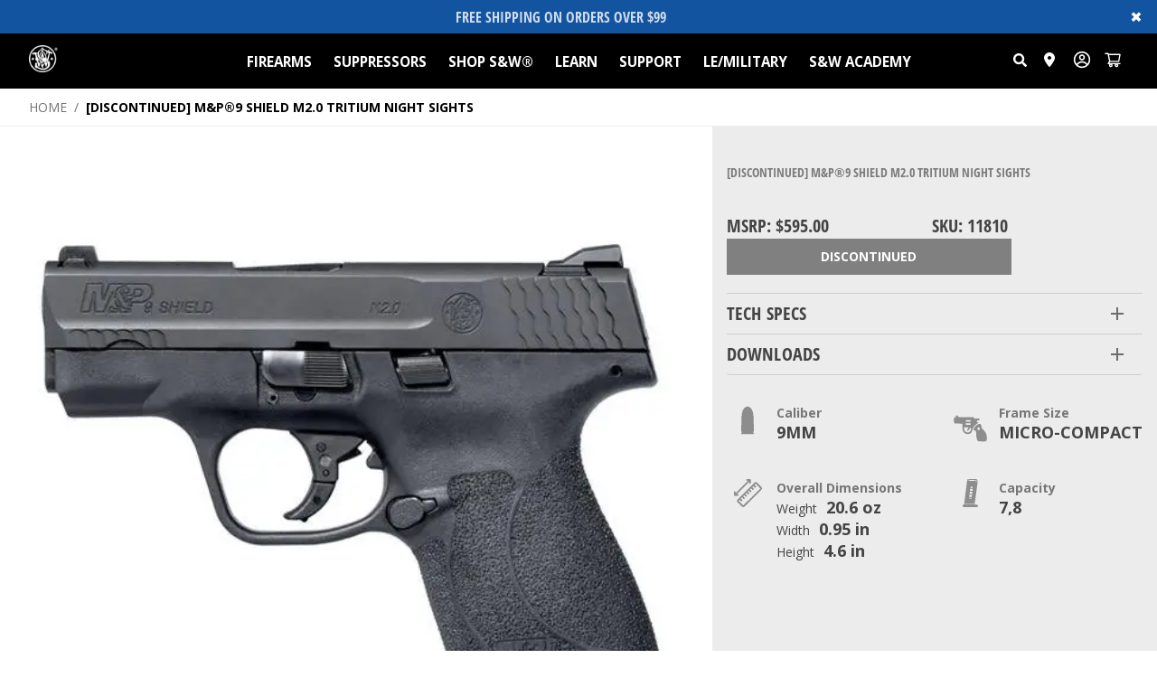

--- FILE ---
content_type: text/css; charset=utf-8
request_url: https://www.smith-wesson.com/_next/static/css/4ece2b96667324aa.css
body_size: 13878
content:
#nprogress{pointer-events:none}#nprogress .bar{background:#29d;position:fixed;z-index:1031;top:0;left:0;width:100%;height:2px}#nprogress .peg{display:block;position:absolute;right:0;width:100px;height:100%;box-shadow:0 0 10px #29d,0 0 5px #29d;opacity:1;transform:rotate(3deg) translateY(-4px)}#nprogress .spinner{display:block;position:fixed;z-index:1031;top:15px;right:15px}#nprogress .spinner-icon{width:18px;height:18px;box-sizing:border-box;border-color:#29d transparent transparent #29d;border-style:solid;border-width:2px;border-radius:50%;animation:nprogress-spinner .4s linear infinite}.nprogress-custom-parent{overflow:hidden;position:relative}.nprogress-custom-parent #nprogress .bar,.nprogress-custom-parent #nprogress .spinner{position:absolute}@keyframes nprogress-spinner{0%{transform:rotate(0deg)}to{transform:rotate(1turn)}}


/*! normalize.css v3.0.3 | MIT License | github.com/necolas/normalize.css */html{font-family:sans-serif;-ms-text-size-adjust:100%;-webkit-text-size-adjust:100%;box-sizing:border-box}article,aside,details,figcaption,figure,footer,header,hgroup,main,menu,nav,section,summary{display:block}audio,canvas,progress,video{display:inline-block;vertical-align:baseline}audio:not([controls]){display:none;height:0}[hidden],template{display:none}a{background-color:transparent}a:active,a:hover{outline:0}abbr[title]{border-bottom:1px dotted}b,strong{font-weight:700}dfn{font-style:italic}h1{font-size:2em;margin:.67em 0}mark{background:#ff0;color:#000}small{font-size:80%}sub,sup{font-size:75%;line-height:0;position:relative;vertical-align:baseline}sup{top:-.5em}sub{bottom:-.25em}img{border:0}svg:not(:root){overflow:hidden}figure{margin:1em 40px}hr{box-sizing:content-box;height:0}pre{overflow:auto}code,kbd,pre,samp{font-family:monospace;font-size:1em}button,input,optgroup,select,textarea{color:inherit;font:inherit;margin:0}button{overflow:visible}button,select{text-transform:none}button,html input[type=button],input[type=reset],input[type=submit]{-webkit-appearance:button;cursor:pointer}button[disabled],html input[disabled]{cursor:default}button::-moz-focus-inner,input::-moz-focus-inner{border:0;padding:0}input{line-height:normal}input[type=checkbox],input[type=radio]{box-sizing:border-box;padding:0;margin-right:5px}input[type=number]::-webkit-inner-spin-button,input[type=number]::-webkit-outer-spin-button{height:auto}input[type=search]{-webkit-appearance:textfield;box-sizing:content-box}@media (max-width:768px){input[type=search]{background-color:#000;color:#fff}}input[type=search]::-webkit-search-cancel-button,input[type=search]::-webkit-search-decoration{-webkit-appearance:none}fieldset{border:1px solid silver;margin:0 2px;padding:.35em .625em .75em}legend{border:0;padding:0}textarea{overflow:auto}optgroup{font-weight:700}table{border-collapse:collapse;border-spacing:0}td,th{padding:0}*,:after,:before{box-sizing:inherit;margin:0;padding:0;box-sizing:border-box}.mainClass{min-height:350px;width:100%}.skip-link{position:absolute;top:-40px;left:0;background:#1354a1;color:#fff;padding:8px;z-index:100;transition:top .3s}.skip-link:focus{top:118px}.pdp-read-more-link{color:#1354a1;padding-top:.5rem;display:block}@media (max-width:1199px){.skip-link:focus{top:97px}}@media (max-width:799px){.skip-link{display:none}}.skip-link:hover{text-decoration:underline;color:#fff}html{overflow-y:overlay}ul{list-style-type:none;margin:0;padding:0}img{max-width:100%;height:auto}h1,h2,h3,h4{font-weight:700;letter-spacing:.2px}p{margin-top:0;margin-bottom:0}img,svg{vertical-align:unset}.note-div{background:#f2efff}.note-div p{margin:0 auto;text-align:center;padding:5px 0;color:#222}.top-section h2,.top-section p{margin:6px 0;padding:0}.col-half{margin:auto}.col-quarter{display:inline-block;margin:auto 0}.copyright{padding:5px;text-align:center}.contact-form{width:100%;background:#f7f7f7;height:400px}.blog-entry,.blog-roll{font-size:.9em}.blog-post h2{margin:0 0 12px}.blog-post .blog-meta{margin-top:0;font-weight:300;font-size:24px}.blog-post .blog-meta .author{padding-left:1em}.btn{border:none;font-size:14px;line-height:18px;border-radius:2px;letter-spacing:.3px;padding:12px 28px}.primary-btn{background:#715cdd;color:#fff;cursor:pointer}.primary-btn:hover{background:#715cdd;color:#fff;font-weight:600}.secondary-btn{border:1px solid #715cdd;color:#715cdd}.secondary-btn:hover,.tertiary-btn{color:#715cdd;font-weight:700}.tertiary-btn{background:#fff}.tertiary-btn:hover{color:#5c49be}.text-field textarea{width:550px;height:120px;background-color:#f3f3f3;padding:10px 15px;border:none}.blog-container{margin:53px auto 0;display:flex;flex-wrap:wrap;justify-content:center}.blog-list{display:flex;border:2px solid #dacccc33;border-radius:3px;margin-bottom:12px}.blog-list>a{text-align:center;width:40%;background:#efefef;display:inline-flex}.blog-list-img{max-width:100%}.blog-column-left,.blog-column-right{display:flex;flex-direction:column;padding:60px}.blog-column-left{width:690px}.blog-column-right{width:360px}.blog-column-right a:hover,.blog-content h3{color:#222}.blog-content{width:60%;padding:15px}.blog-column-left .blog-content a{color:#715cdd}.blog-detail{width:690px}.hero-description{font-size:16px;line-height:22px;letter-spacing:.3px;margin-bottom:40px;color:#fff}.blogpost-readmore{color:#715cdd}.card-cta{display:flex;margin-top:auto}.blog-roll .blog-entry{font-size:.9em}.hero-banner{display:flex;justify-content:space-evenly;text-align:center;background:#715cdd;padding:63px;color:#fff;flex-wrap:wrap}.hero-content,.home-content{text-align:left;margin-top:65px;width:475px}.home-content p{margin-bottom:32px}.home-advisor-section{background:#fff;margin:63px}.home-advisor-section,.member-section{display:flex;justify-content:space-evenly;text-align:center;flex-wrap:wrap}.member-section{padding:27px;margin-top:43px}.member-main-section{background:#f7f7f7;margin:auto;padding:34px}.member-head{text-align:center}.content-section{width:350px}.content-section a{font-weight:700;color:#715cdd}.home-featured-blogs{display:flex;padding:20px;justify-content:center;text-align:left;flex-wrap:wrap}.community-section{text-align:center}.community-head{padding:19px;display:flex;justify-content:space-evenly;flex-wrap:wrap}.ais-SearchBox{width:100%}.ais-SearchBox-input::placeholder{font-weight:700;font-size:12px!important}.community-head a{display:inline-block;margin:auto 0}.featured-blog{width:526px;border:solid #f7f5f5;margin:4px 33px}.featured-blog img{object-fit:cover;inline-size:max-content}.featured-content>p{overflow:hidden;text-overflow:ellipsis;display:-webkit-box;-webkit-line-clamp:4;-webkit-box-orient:vertical}.featured-content{padding:16px}.demo-section{display:flex;justify-content:center;background:#f7f7f7;padding:60px 0;flex-wrap:wrap}.cards{width:410px;background:#fff;border:1px solid #e5e5e5;border-radius:5px;padding:15px;margin-left:24px;display:flex;flex-direction:column}.about-content{color:#222;text-align:left;margin-top:35px;width:475px}.about-desc{color:#737b7d}.mission-content-section{display:flex;width:380px}.mission-icon,.mission-section-content{display:inline-block}.mission-icon{height:50px;margin-top:12px;padding-right:32px}.mission-section-content{display:inline-block}.mission-content-bottom,.mission-content-top{display:flex;justify-content:space-evenly;text-align:left}.story-advisor-section{display:flex;flex-wrap:wrap;justify-content:space-evenly;margin-top:35px;padding:63px}.about-team-section{background:#f7f7f7;text-align:center}.story-content{text-align:left;margin-top:35px;width:475px}.story-content p{margin-bottom:32px}.team-head-section{padding-top:64px;width:auto;max-width:920px;margin:auto}.team-content{display:flex;flex-wrap:wrap;justify-content:center;text-align:center;padding-top:35px;margin:5px}.team-details{padding:0 15px}.contact-page-content{width:50%;padding-top:55px;padding-right:80px}.contact-page-form{width:50%}.contact-page-content>h2{font-weight:700;font-size:44px;line-height:56px}.contact-page-content>p{font-size:16px;color:#737b7d}.input-fields,.text-field{margin-bottom:30px}.input-fields input{padding:16px 15px}.input-fields input,.text-field input{width:100%;background-color:#f3f3f3;border:none}.text-field input{height:120px;padding:25px 15px}.contact-maps-content{margin-top:70px;width:50%}.blog-page-banner{background:#715cdd;text-align:center}.blog-page-content{color:#fff;text-align:center;display:inline-block;width:482px;padding:58px 0}.error-page{text-align:center;min-height:400px;padding-top:80px}.header .menu-btn{display:none}.contact-maps-section,.contact-page-section{display:flex;justify-content:center;flex-wrap:nowrap;padding:45px 0}.maps-details{width:50%}.maps-details img{max-width:100%}.modal{overflow:hidden}.modal-body{height:38rem;overflow:auto}@media (max-width:1200px){.hideScroll header{position:fixed}}@media screen and (min-width:320px) and (max-width:767px){.header{height:70px;background-color:#fff}.header-div{height:auto}.footer-div{flex-direction:column}.col-half{padding:0;margin:0}.col-quarter{padding:15px 0}.footer-nav-li{padding:7px}.nav-ul{display:flex;flex-direction:column;align-items:flex-start;padding:0;margin:0}.header ul{margin:0;padding:0;list-style:none;overflow:hidden;background-color:#fff}.header li a{display:block;padding:0 20px;border-right:1px solid #f4f4f4;text-decoration:none}.header .menu-btn:hover,.header li a:hover{background-color:#f4f4f4}.header .menu{clear:both;max-height:0;overflow:hidden;transition:max-height .2s ease-out}.header .header-div{display:inline-block;width:100%;background-color:#fff}.header .wrapper-logo{float:left;margin-left:15px}.menu-icon{float:right;margin-top:2px}.header .menu-icon{cursor:pointer;display:inline-block;float:right;padding:28px 20px;position:relative;-webkit-user-select:none;-moz-user-select:none;user-select:none}.header .menu-icon .navicon{background:#333;display:block;height:2px;position:relative;transition:background .2s ease-out;width:18px}.header .menu-icon .navicon:after,.header .menu-icon .navicon:before{background:#333;content:"";display:block;height:100%;position:absolute;transition:all .2s ease-out;width:100%}.header .menu-icon .navicon:before{top:5px}.header .menu-icon .navicon:after{top:-5px}.header .menu-btn:checked~nav{max-height:240px;overflow:auto}.header .menu-btn:checked~.menu-icon .navicon{background:transparent}.header .menu-btn:checked~.menu-icon .navicon:before{transform:rotate(-45deg)}.header .menu-btn:checked~.menu-icon .navicon:after{transform:rotate(45deg)}.header .menu-btn:checked~.menu-icon:not(.steps) .navicon:after,.header .menu-btn:checked~.menu-icon:not(.steps) .navicon:before{top:0}h1 h2 h3 h4{font-weight:700;letter-spacing:.1px}body h1{font-size:29px;line-height:38px;letter-spacing:.2px}body h2{font-size:20px}body h3{font-size:14px}.btn{border:none;display:block;text-align:center;font-size:12px;line-height:18px;border-radius:2px;letter-spacing:.3px;padding:8px 21px}.secondary-btn{border:1px solid #715cdd;color:#715cdd}.hero-banner{background:#715cdd;color:#fff;flex-wrap:wrap}.hero-banner,.home-advisor-section{display:flex;justify-content:space-evenly;text-align:left;padding:28px}.home-advisor-section{background:#fff;margin:0;flex-wrap:wrap-reverse}.blog-page-content{color:#fff;text-align:left;width:90%}.blog-list>img{max-width:100%}.blog-list-img{margin:auto}.blog-list>a{width:100%}.blog-column-left{padding:0}.blog-column-right{background:#f2f2f2;padding:17px;height:-moz-fit-content;height:fit-content}.blog-content{width:auto}.hero-banner>img{max-width:100%;margin-top:40px}.home-content{text-align:left;margin-top:9px;width:475px}.home-advisor-section>img{max-width:100%;margin-top:40px}.featured-blog{width:90%;margin:5px auto}.community-head{padding:19px;display:block;justify-content:space-evenly;flex-wrap:wrap}.community-head a{display:block;margin:auto 0}.home-featured-blogs{display:flex;padding:0 5px 27px;justify-content:center;text-align:left;flex-wrap:wrap}.content-section{margin:12px}.featured-blog>img{width:100%}.member-section{display:flex;justify-content:space-evenly;flex-wrap:wrap;padding:27px;text-align:center;margin-top:14px}.cards{background:#fff;border:1px solid #e5e5e5;border-radius:5px;padding:22px;display:flex;margin:16px 17px 15px;max-width:100%}.mission-icon{margin-top:12px;display:inline-block;padding:0}.mission-content-bottom,.mission-content-top{display:flex;justify-content:space-evenly;text-align:left;flex-wrap:wrap}.mission-content-section{width:313px;display:inline-block;text-align:center}.story-advisor-section>img{max-width:100%}.team-head-section{padding-top:64px;margin:auto;width:90%}.blog-list{display:block;border:2px solid #dacccc33;border-radius:3px;margin-bottom:12px}.contact-page-content{width:auto;padding:55px 0;text-align:left}.blog-container{padding:26px}.contact-page-form{width:100%}.contact-maps-section,.contact-page-section{display:flex;justify-content:center;flex-wrap:wrap;padding:45px 0}.maps-details{width:auto;overflow:hidden}.contact-maps-content{width:auto}}@media screen and (min-width:768px) and (max-width:1024px){.btn{border:none;font-size:14px;line-height:18px;border-radius:2px;letter-spacing:.3px;padding:11px 17px}.secondary-btn{border:1px solid #715cdd;color:#715cdd}body h1{font-size:28px;line-height:34px}body h1,body h2{font-weight:700;letter-spacing:.1px}body h2{font-size:20px;line-height:24px}body h3,body h4{font-weight:700;font-size:14px;line-height:24px}header nav{display:block}.hero-banner{display:flex;justify-content:space-evenly;text-align:center;background:#715cdd;padding:63px;color:#fff;flex-wrap:nowrap}.hero-description{font-size:14px;line-height:22px;letter-spacing:.3px;margin-bottom:40px}.home-content{width:50%;margin-top:12px}.hero-banner>img{width:50%;margin:27px 0 0}.home-advisor-section{background:#fff;display:flex;justify-content:space-evenly;text-align:center;margin:80px 63px 63px;flex-wrap:nowrap}.home-advisor-section>img{width:50%}.member-section{display:flex;justify-content:space-evenly;padding:27px;text-align:center;margin-top:43px;flex-wrap:nowrap}.home-featured-blogs{display:flex;padding:20px;justify-content:center;text-align:left;flex-wrap:nowrap}.featured-blog{width:335px;border:solid #f7f5f5;margin:4px 14px}.featured-blog>img{max-width:100%;height:260px;object-fit:cover;inline-size:max-content}.featured-content>p{overflow:hidden;text-overflow:ellipsis;display:-webkit-box;-webkit-line-clamp:4;-webkit-box-orient:vertical}.demo-section{display:flex;justify-content:center;background:#f7f7f7;padding:60px 0;flex-wrap:nowrap}.cards{width:334px;background:#fff;border:1px solid #e5e5e5;border-radius:5px;padding:15px;margin-left:24px;display:flex;flex-direction:column}.home-content p{font-size:14px;line-height:24px}.mission-content-section{display:block;text-align:center;width:-moz-fit-content;width:fit-content;padding:20px}.mission-icon{padding:0}.team-details>p{margin-top:-10px;margin-bottom:50px}.team-head-section{margin:auto;width:79%}.contact-maps-section,.contact-page-section{display:flex;justify-content:center;flex-wrap:nowrap;padding:45px 0}.maps-details>img{max-width:100%}.maps-details{width:50%}.contact-maps-content{width:50%;padding:0 47px 1px 52px;margin-top:0}.contact-page-section p{font-size:14px;line-height:20px}.blog-column-left{width:65%;padding:30px}.blog-column-right{width:35%;padding:18px;margin:33px;background:#f2f2f2;height:-moz-fit-content;height:fit-content}.blog-list-img{max-width:100%}.blog-list>a{text-align:center;background:#f2f2f2;display:block;width:100%}.blog-content{width:100%}.blog-list{display:block;border:2px solid #dacccc33;border-radius:3px;margin-bottom:12px}.blog-container{margin:53px auto 0;display:flex;justify-content:center;flex-wrap:nowrap}.blog-detail p{font-size:14px;line-height:20px}.blog-detail{width:65%;margin-left:23px}}@font-face{font-family:Open Sans;font-style:normal;font-weight:300;font-stretch:100%;font-display:swap;src:url(https://fonts.gstatic.com/s/opensans/v34/memSYaGs126MiZpBA-UvWbX2vVnXBbObj2OVZyOOSr4dVJWUgsg-1x4gaVIUwaEQbjA.woff2) format("woff2");unicode-range:U+00??,U+0131,U+0152-0153,U+02bb-02bc,U+02c6,U+02da,U+02dc,U+2000-206f,U+2074,U+20ac,U+2122,U+2191,U+2193,U+2212,U+2215,U+feff,U+fffd}@font-face{font-family:Open Sans Regular;font-style:normal;font-weight:400;font-stretch:100%;font-display:swap;src:url(https://fonts.gstatic.com/s/opensans/v34/memSYaGs126MiZpBA-UvWbX2vVnXBbObj2OVZyOOSr4dVJWUgsg-1x4gaVIUwaEQbjA.woff2) format("woff2");unicode-range:U+00??,U+0131,U+0152-0153,U+02bb-02bc,U+02c6,U+02da,U+02dc,U+2000-206f,U+2074,U+20ac,U+2122,U+2191,U+2193,U+2212,U+2215,U+feff,U+fffd}@font-face{font-family:Open Sans Bold;font-style:normal;font-weight:700;font-stretch:100%;font-display:swap;src:url(https://fonts.gstatic.com/s/opensans/v34/memSYaGs126MiZpBA-UvWbX2vVnXBbObj2OVZyOOSr4dVJWUgsg-1x4gaVIUwaEQbjA.woff2) format("woff2");unicode-range:U+00??,U+0131,U+0152-0153,U+02bb-02bc,U+02c6,U+02da,U+02dc,U+2000-206f,U+2074,U+20ac,U+2122,U+2191,U+2193,U+2212,U+2215,U+feff,U+fffd}@font-face{font-family:Open Sans Medium;font-style:normal;font-weight:500;font-stretch:100%;font-display:swap;src:url(https://fonts.gstatic.com/s/opensans/v34/memSYaGs126MiZpBA-UvWbX2vVnXBbObj2OVZyOOSr4dVJWUgsg-1x4gaVIUwaEQbjA.woff2) format("woff2");unicode-range:U+00??,U+0131,U+0152-0153,U+02bb-02bc,U+02c6,U+02da,U+02dc,U+2000-206f,U+2074,U+20ac,U+2122,U+2191,U+2193,U+2212,U+2215,U+feff,U+fffd}@font-face{font-family:Open Sans Condensed;font-style:normal;font-weight:700;font-stretch:75%;font-display:swap;src:url(https://fonts.cdnfonts.com/s/14884/OpenSans-CondBold.woff)}@font-face{font-family:Open Sans CondLight;font-style:normal;font-weight:300;font-stretch:75%;font-display:swap;src:url(https://fonts.gstatic.com/s/opensans/v34/memSYaGs126MiZpBA-UvWbX2vVnXBbObjz2VZyOOSr4dVJWUgsiH0B4gaVIUwaEQbjA.woff2) format("woff2");unicode-range:U+00??,U+0131,U+0152-0153,U+02bb-02bc,U+02c6,U+02da,U+02dc,U+2000-206f,U+2074,U+20ac,U+2122,U+2191,U+2193,U+2212,U+2215,U+feff,U+fffd}@font-face{font-family:Open Sans Light;font-style:normal;font-weight:300;font-stretch:100%;font-display:swap;src:url(https://fonts.gstatic.com/s/opensans/v34/memSYaGs126MiZpBA-UvWbX2vVnXBbObj2OVZyOOSr4dVJWUgsg-1x4gaVIUwaEQbjA.woff2) format("woff2");unicode-range:U+00??,U+0131,U+0152-0153,U+02bb-02bc,U+02c6,U+02da,U+02dc,U+2000-206f,U+2074,U+20ac,U+2122,U+2191,U+2193,U+2212,U+2215,U+feff,U+fffd}@font-face{font-family:Open Sans ExtraBold;font-style:normal;font-weight:800;font-stretch:100%;font-display:swap;src:url(https://fonts.gstatic.com/s/opensans/v34/memSYaGs126MiZpBA-UvWbX2vVnXBbObj2OVZyOOSr4dVJWUgsg-1x4gaVIUwaEQbjA.woff2) format("woff2");unicode-range:U+00??,U+0131,U+0152-0153,U+02bb-02bc,U+02c6,U+02da,U+02dc,U+2000-206f,U+2074,U+20ac,U+2122,U+2191,U+2193,U+2212,U+2215,U+feff,U+fffd}@font-face{font-family:Open Sans VariableFont;src:url(/fonts/OpenSans-VariableFont_wdth,wght.ttf);font-display:swap}@font-face{font-family:Shentox Bold;src:url(/fonts/Shentox/ShentoxTRIAL-Bd.otf);font-display:swap}@font-face{font-family:Shentox Light;src:url(/fonts/Shentox/ShentoxTRIAL-Lt.otf);font-display:swap}@font-face{font-family:Shentox Medium;src:url(/fonts/Shentox/ShentoxTRIAL-Md.otf);font-display:swap}@font-face{font-family:Merriweather;src:url(/fonts/Merriweather/Merriweather-Regular.ttf);font-display:swap}a:hover{color:unset}body{font-family:Open Sans;font-size:14px;margin:0}body.compensate-for-scrollbar{padding:0!important}li.active-search-link{background:#fff;color:#000!important}.algolia-search{padding-bottom:1rem;padding-top:1rem}.algolia-search[data-search-results=true]{background-color:#fff}.algolia-search[data-search-results=false]{background-color:#000}.algolia-search .ais-Hits{max-width:1168px;width:100%;max-height:40vh;overflow-y:scroll}.algolia-search .ais-Hits-item,.algolia-search .ais-InfiniteHits-item{padding:7px;overflow-x:hidden}.hideScrollFilter{overflow:hidden!important}.hideScroll{overflow:hidden}#onetrust-banner-sdk{width:100%;min-height:70px;align-content:center}.hoverIcon{margin-left:12px;padding-right:0}.disableScrollForModal{overflow:hidden}.padding-links{padding:18px 12px;margin:0}#smithWessonLogos{border:none;width:100%;margin-left:0;margin-right:0}#smithWessonLogos p{margin-bottom:0;font-size:12.6px;font-family:Open Sans Bold}#smithWessonLogos p span{padding:5}#smithWessonLogos tbody tr td{padding:0 15px;text-align:center;display:flex;flex-direction:column;justify-content:flex-end;margin-bottom:30px;margin-left:0;margin-right:0}#smithWessonLogos tbody tr{width:100%;display:flex;flex-direction:row;flex-wrap:wrap;justify-content:space-between;border:none;margin-bottom:30px}#smithWessonLogos tbody tr td>div:first-child{min-height:130px;width:100%;display:flex;justify-content:center;align-items:center;margin-bottom:20px}#smithWessonLogos tbody tr td>div:nth-child(2){display:flex;justify-content:flex-start}#smithWessonLogos tbody tr td>div:nth-child(2) div{margin-right:10px}#smithWessonLogos tbody tr td>div{display:flex;flex-direction:row;margin-right:10px}.hide-search{opacity:0}.hide-locator{transition:opacity .5s ease .5s,height .5s ease,width .5s ease,padding .5s ease;opacity:0;height:0;padding:0;width:0}.max-width{width:90%;margin:0 auto;max-width:1280px}.hide-header-elements{transform:translateX(-20px) translateY(0);opacity:0;width:120px!important}.logo-bm-scroll{width:32px!important}a{text-decoration:none;color:#000}.breadcrumb-item .btn{float:left;color:#6c757d;content:var(--bs-breadcrumb-divider,"/");padding:0}.history-about-hero{font-size:clamp(1.875rem,1.375rem + 3vw,3.75rem);font-weight:700;text-transform:uppercase}.Horizontal{display:flex;flex-direction:row}.Vertical{display:flex;flex-direction:column;width:350px!important}.pagination{justify-content:center!important;padding-top:2rem;padding-bottom:1rem}.page-item.active .page-link{z-index:3;color:#fff;background-color:#1354a1!important;border-color:#1354a1}.page-link{position:relative;display:block;color:#1354a1;text-decoration:none;background-color:#fff;border:1px solid #dee2e6;transition:color .15s ease-in-out,background-color .15s ease-in-out,border-color .15s ease-in-out,box-shadow .15s ease-in-out}.ais-SearchBox-input{padding-right:2.5rem}.ais-SearchBox-input:focus{border-color:#d4d4d4}.fancybox__thumbs .carousel__slide .fancybox__thumb:after{content:"";position:absolute;top:0;left:0;right:0;bottom:0;border-width:5px;border-style:solid;border-color:#1354a1!important;opacity:0;transition:opacity .15s ease;border-radius:var(--fancybox-thumbs-border-radius,2px)!important}.fancybox__nav .carousel__button{transition:.3s}.fancybox__nav .carousel__button:hover{color:#186ccf}iframe#vs_full_frame{height:1200px!important;position:relative!important}.swiper-button-next:after,.swiper-button-prev:after,.swiper-rtl .swiper-button-next:after,.swiper-rtl .swiper-button-prev:after{content:"next";font-size:17px!important;font-weight:700!important;color:#fff}.product-swiper-container .swiper-button-next:after,.product-swiper-container .swiper-button-prev:after,.product-swiper-container .swiper-rtl .swiper-button-next:after,.product-swiper-container .swiper-rtl .swiper-button-prev:after{font-size:17px!important;font-weight:700!important;color:#1354a1}.product-swiper-container .swiper-slide{display:flex;justify-content:space-between;flex-direction:column}.product-swiper-container.compatible-swiper .swiper-wrapper{width:unset;margin:auto}.swiper{display:flex}.imageBannerCarousel .swiper-button-prev{left:50px;color:#fff}.imageBannerCarousel .swiper-button-next{right:50px;color:#fff}.imageBannerCarousel .swiper-slide{height:auto;width:996px;max-width:996px;width:100%}.imageBannerCarousel .swiper-slide,.imageBannerCarousel .swiper-slide-next,.imageBannerCarousel .swiper-slide-prev{filter:brightness(30%);overflow:hidden;transition:.3s}.imageBannerCarousel .swiper-slide img{object-fit:cover;max-width:996px;display:block}.imageBannerCarousel .swiper-slide.swiper-slide-active{filter:brightness(90%);transition:.3s}.imageBannerCarousel .swiper-button-next:after,.imageBannerCarousel .swiper-button-prev:after{font-size:28px!important;font-weight:700!important;color:#fff}.compare-table-swiper .swiper-slide{width:179px}.compare-table-swiper .swiper{width:-moz-fit-content;width:fit-content;margin:0}::-webkit-scrollbar{width:10px;height:8px}::-webkit-scrollbar-track{background-color:#ebebeb;border-radius:10px}::-webkit-scrollbar-thumb{border-radius:10px;background:#6d6d6d}.product-swiper-container .swiper-button-next,.product-swiper-container .swiper-button-prev{background-image:url(/icon/arrow.svg);background-repeat:no-repeat;background-size:100% auto;background-position:50%;transition:transform .2s}.product-swiper-container .swiper-button-prev{transform:rotate(180deg)}.product-swiper-container .swiper-button-next:hover{transform:scale(1.2)}.product-swiper-container .swiper-button-prev:hover{transform:rotate(180deg) scale(1.2)}.product-swiper-container .swiper-button-next:after,.product-swiper-container .swiper-button-prev:after{display:none}#related-products .swiper-wrapper{gap:4px}.product-swiper-container .swiper-wrapper{position:relative;width:100%;height:auto;padding-top:3rem;padding-bottom:2rem}@media (max-width:768px){[data-component-name=CompatibleProducts] .swiper-wrapper{padding-top:0;padding-bottom:0}}.product-swiper-container .swiper-button-next,.product-swiper-container .swiper-button-prev{position:absolute;top:10px!important;z-index:10}.ctaImageGrid .swiper{padding:0 2rem}.ctaImageGrid .swiper-button-prev{left:-5px!important}.ctaImageGrid .swiper-button-next{right:-5px!important}.ctaImageGrid .swiper-button-next:after,.ctaImageGrid .swiper-button-prev:after,.ctaImageGrid .swiper-rtl .swiper-button-next:after,.ctaImageGrid .swiper-rtl .swiper-button-prev:after{color:#000!important}.swiper{width:100%}.gun-finder-swiper .swiper-wrapper{height:100vh}.gun-finder-animate{animation:slide 1s forwards}.gun-finder-animate-out{animation:slideout 1s ease-out}@keyframes slide{to{right:0}}@keyframes slideout{0%{right:-10px}}.gun-finder-swiper .swiper-pagination-bullet{border-radius:unset;display:block;height:60px;width:70px;border-bottom:1px solid #555;transition:all .5s ease}.gun-finder-swiper .swiper-pagination{display:flex;flex-direction:column}#start-gun-finder{order:-1}.gun-finder-swiper .swiper-pagination-vertical.swiper-pagination-bullets,.gun-finder-swiper .swiper-vertical>.gun-finder-swiper .swiper-pagination-bullets{right:-85px;padding-top:160px;top:0;bottom:0;transform:unset;background-color:#000}.gun-finder-swiper .swiper-pagination-bullet{display:flex!important;justify-content:center;align-items:center;color:#d8d8d8;font-size:20px;font-family:Open Sans Condensed;color:#fff;margin:0!important;opacity:.5!important}.gun-finder-swiper .swiper-pagination-bullet-active{background-color:#fff;color:#000;opacity:1!important}#navItemsContainer a:hover{background-color:#1354a1!important;color:#fff!important}@media (max-width:1200px){.horizontal{display:grid;grid-template-columns:1fr 1fr;align-items:center;justify-items:center}.vertical{grid-template-columns:1fr;padding-left:1rem;justify-items:flex-start}.Horizontal{display:grid;grid-template-columns:1fr 1fr;align-items:center;justify-items:center}.Vertical{grid-template-columns:1fr;padding-left:1rem;justify-items:flex-start}.mob-link-container,.search{opacity:0;animation:1s ease 1 normal forwards running;animation-name:appear}@keyframes appear{0%{opacity:0}to{opacity:1}}.hideScroll header{position:fixed}}.algolia-search .ais-Pagination-link{color:#000}#performance ul{list-style:disc;padding-left:2rem;padding-top:1rem;padding-bottom:1rem}@media (max-width:768px){.algolia-search .ais-Pagination-link{padding:0 10px}.gun-finder-swiper .swiper-pagination-vertical.swiper-pagination-bullets,.gun-finder-swiper .swiper-vertical>.gun-finder-swiper .swiper-pagination-bullets{right:0}.homeCarousel .swiper-pagination-bullets.swiper-pagination-horizontal{bottom:-15px}.LinkCollapse{opacity:.9;cursor:pointer;max-height:0;overflow:hidden;transition:max-height .3s ease-out;width:100%;font-style:normal;font-weight:300;font-size:16px;letter-spacing:.1em;gap:6px}.LinkCollapse.FooterMenuOpen{max-height:100%}}tr{border-top:1px solid #999;text-align:left;font-size:16px}input[type=checkbox]{cursor:pointer}body.hide-scrollbar::-webkit-scrollbar{width:0}@media (max-width:490px){.gun-finder-swiper .swiper-pagination-bullet{font-size:14px;height:50px;width:60px}}@media (max-width:1000px){#smithWessonLogos tbody tr{justify-content:center}#smithWessonLogos tbody tr td{width:100%}#smithWessonLogos tbody tr td>div:nth-child(2){justify-content:center}}.styles_removeButton__TrV_n{cursor:pointer}.styles_removeButton__TrV_n:hover{opacity:.8}.styles_minus___lUmA,.styles_plus__H3_h_{height:34px;width:34px;background:#fff;border:none;font-weight:600;margin-top:3px}.styles_quantity__5V_H2{height:34px;width:80px;text-align:center;font-size:16px;border:none;border-radius:4px;display:inline-block;vertical-align:middle}input:focus.styles_quantity__5V_H2{outline:none}.styles_QuantityContainer__94gT3{border:1px solid #ddd}.styles_Error__XvADI,.styles_QuantityContainer__94gT3{display:flex;align-content:center;justify-content:center;align-items:center;margin-top:10px;max-width:160px}.styles_Error__XvADI{border:1px solid #f18f8f;opacity:.6}.styles_minus___lUmA:disabled,.styles_plus__H3_h_:disabled{color:grey;opacity:.6}@media (max-width:600px){.styles_Card_cta__Avzq6{min-width:120px}}.styles_CartImage___3IVh{width:74px;height:74px;object-fit:cover;border:1px solid #e9e9e9;background-color:#fff;display:flex;justify-content:center;overflow:hidden;margin-top:7px}.styles_CartImage___3IVh img{margin:auto;display:block}.styles_CartItem__9_uqC a:hover{text-decoration:underline;background-color:none!important}.styles_Warning__y5kgw{font-size:12px;line-height:16px;letter-spacing:.5px;color:red;text-align:center;padding:1rem 0 0 10px}.styles_CartItemContainer__L5PCI{display:flex;padding-top:25px;padding-bottom:25px;border-bottom:1px solid #e9e9e9;max-width:350px;width:100%}.styles_SecondColumn__zJIYb{max-width:225px;min-width:225px;padding-left:10px;padding-right:10px;margin-left:3px}.styles_Title__DkdPZ{font-weight:600;font-size:14px;font-family:Open Sans VariableFont;line-height:normal;color:#000}.styles_LastColumn__phb8M{display:flex;flex-direction:column;justify-content:space-between;padding-bottom:10px;align-items:flex-end}.styles_Price__8W2nw{font-size:15px;line-height:24px;font-family:Open Sans CondLight}.styles_Overlay_loading__fGfZ6{opacity:.5;position:relative;pointer-events:none}.styles_dotFlashing__dD_Z7{position:relative;width:5px;height:20px;position:absolute;top:50%;bottom:50%;left:50%;right:50%;z-index:999;opacity:1;background-color:#013e7f;color:#013e7f;animation:styles_dotFlashing__dD_Z7 1s linear infinite alternate;animation-delay:.5s}.styles_dotFlashing__dD_Z7:after,.styles_dotFlashing__dD_Z7:before{content:"";display:inline-block;position:absolute;top:0}.styles_dotFlashing__dD_Z7:before{left:-15px;width:5px;height:20px;background-color:#013e7f;color:#013e7f;animation:styles_dotFlashing__dD_Z7 1s infinite alternate;animation-delay:0s}.styles_dotFlashing__dD_Z7:after{left:15px;width:5px;height:20px;background-color:#013e7f;color:#013e7f;animation:styles_dotFlashing__dD_Z7 1s infinite alternate;animation-delay:1s}@keyframes styles_dotFlashing__dD_Z7{0%{background-color:#013e7f}50%,to{background-color:rgba(152,128,255,.2)}}@media (max-width:700px){.styles_SecondColumn__zJIYb{max-width:200px;min-width:200px;padding-left:15px;padding-right:15px}}.styles_Checkout__owC3_{height:90vh}.styles_btn__i1n9f{text-decoration:none;font-weight:700;text-align:center;cursor:pointer;margin-top:15px;margin-bottom:20px}.styles_Card_cta__pA4fz{font-family:Open Sans Bold;font-size:14px;height:39px;background-color:#1354a1;border:none;color:#fff;text-transform:uppercase;background:#1354a1;min-width:120px;cursor:pointer;padding:10px 5px;display:inline-flex;align-items:center;justify-content:center}.styles_Card_cta__pA4fz:hover{background-color:#fff;color:#1354a1;border:1px solid #1354a1}.styles_shippingMessage__OfMwF{font-family:Open Sans Condensed;font-size:16px;font-style:normal;font-weight:400;line-height:normal;margin-bottom:.5rem;color:#000}.styles_success__gJazN{color:#000}.styles_progressBarContainer__GeWW0{width:100%;height:13px;background-color:#f5f5f6;border-radius:50px;overflow:hidden;position:relative}.styles_progressBar__1uV_R{height:100%;border-top-right-radius:50px;border-bottom-right-radius:50px;background-color:#1354a1;transition:width .3s ease-in-out}@font-face{font-family:swiper-icons;src:url("data:application/font-woff;charset=utf-8;base64, [base64]//wADZ2x5ZgAAAywAAADMAAAD2MHtryVoZWFkAAABbAAAADAAAAA2E2+eoWhoZWEAAAGcAAAAHwAAACQC9gDzaG10eAAAAigAAAAZAAAArgJkABFsb2NhAAAC0AAAAFoAAABaFQAUGG1heHAAAAG8AAAAHwAAACAAcABAbmFtZQAAA/gAAAE5AAACXvFdBwlwb3N0AAAFNAAAAGIAAACE5s74hXjaY2BkYGAAYpf5Hu/j+W2+MnAzMYDAzaX6QjD6/4//Bxj5GA8AuRwMYGkAPywL13jaY2BkYGA88P8Agx4j+/8fQDYfA1AEBWgDAIB2BOoAeNpjYGRgYNBh4GdgYgABEMnIABJzYNADCQAACWgAsQB42mNgYfzCOIGBlYGB0YcxjYGBwR1Kf2WQZGhhYGBiYGVmgAFGBiQQkOaawtDAoMBQxXjg/wEGPcYDDA4wNUA2CCgwsAAAO4EL6gAAeNpj2M0gyAACqxgGNWBkZ2D4/wMA+xkDdgAAAHjaY2BgYGaAYBkGRgYQiAHyGMF8FgYHIM3DwMHABGQrMOgyWDLEM1T9/w8UBfEMgLzE////P/5//f/V/xv+r4eaAAeMbAxwIUYmIMHEgKYAYjUcsDAwsLKxc3BycfPw8jEQA/[base64]/uznmfPFBNODM2K7MTQ45YEAZqGP81AmGGcF3iPqOop0r1SPTaTbVkfUe4HXj97wYE+yNwWYxwWu4v1ugWHgo3S1XdZEVqWM7ET0cfnLGxWfkgR42o2PvWrDMBSFj/IHLaF0zKjRgdiVMwScNRAoWUoH78Y2icB/yIY09An6AH2Bdu/UB+yxopYshQiEvnvu0dURgDt8QeC8PDw7Fpji3fEA4z/PEJ6YOB5hKh4dj3EvXhxPqH/SKUY3rJ7srZ4FZnh1PMAtPhwP6fl2PMJMPDgeQ4rY8YT6Gzao0eAEA409DuggmTnFnOcSCiEiLMgxCiTI6Cq5DZUd3Qmp10vO0LaLTd2cjN4fOumlc7lUYbSQcZFkutRG7g6JKZKy0RmdLY680CDnEJ+UMkpFFe1RN7nxdVpXrC4aTtnaurOnYercZg2YVmLN/d/gczfEimrE/fs/bOuq29Zmn8tloORaXgZgGa78yO9/cnXm2BpaGvq25Dv9S4E9+5SIc9PqupJKhYFSSl47+Qcr1mYNAAAAeNptw0cKwkAAAMDZJA8Q7OUJvkLsPfZ6zFVERPy8qHh2YER+3i/BP83vIBLLySsoKimrqKqpa2hp6+jq6RsYGhmbmJqZSy0sraxtbO3sHRydnEMU4uR6yx7JJXveP7WrDycAAAAAAAH//wACeNpjYGRgYOABYhkgZgJCZgZNBkYGLQZtIJsFLMYAAAw3ALgAeNolizEKgDAQBCchRbC2sFER0YD6qVQiBCv/H9ezGI6Z5XBAw8CBK/m5iQQVauVbXLnOrMZv2oLdKFa8Pjuru2hJzGabmOSLzNMzvutpB3N42mNgZGBg4GKQYzBhYMxJLMlj4GBgAYow/P/PAJJhLM6sSoWKfWCAAwDAjgbRAAB42mNgYGBkAIIbCZo5IPrmUn0hGA0AO8EFTQAA");font-weight:400;font-style:normal}:root{--swiper-theme-color:#007aff}.swiper{margin-left:auto;margin-right:auto;position:relative;overflow:hidden;list-style:none;padding:0;z-index:1}.swiper-vertical>.swiper-wrapper{flex-direction:column}.swiper-wrapper{position:relative;width:100%;height:100%;z-index:1;display:flex;transition-property:transform;box-sizing:content-box}.swiper-android .swiper-slide,.swiper-wrapper{transform:translateZ(0)}.swiper-pointer-events{touch-action:pan-y}.swiper-pointer-events.swiper-vertical{touch-action:pan-x}.swiper-slide{flex-shrink:0;width:100%;height:100%;position:relative;transition-property:transform}.swiper-slide-invisible-blank{visibility:hidden}.swiper-autoheight,.swiper-autoheight .swiper-slide{height:auto}.swiper-autoheight .swiper-wrapper{align-items:flex-start;transition-property:transform,height}.swiper-backface-hidden .swiper-slide{transform:translateZ(0);-webkit-backface-visibility:hidden;backface-visibility:hidden}.swiper-3d,.swiper-3d.swiper-css-mode .swiper-wrapper{perspective:1200px}.swiper-3d .swiper-cube-shadow,.swiper-3d .swiper-slide,.swiper-3d .swiper-slide-shadow,.swiper-3d .swiper-slide-shadow-bottom,.swiper-3d .swiper-slide-shadow-left,.swiper-3d .swiper-slide-shadow-right,.swiper-3d .swiper-slide-shadow-top,.swiper-3d .swiper-wrapper{transform-style:preserve-3d}.swiper-3d .swiper-slide-shadow,.swiper-3d .swiper-slide-shadow-bottom,.swiper-3d .swiper-slide-shadow-left,.swiper-3d .swiper-slide-shadow-right,.swiper-3d .swiper-slide-shadow-top{position:absolute;left:0;top:0;width:100%;height:100%;pointer-events:none;z-index:10}.swiper-3d .swiper-slide-shadow{background:rgba(0,0,0,.15)}.swiper-3d .swiper-slide-shadow-left{background-image:linear-gradient(270deg,rgba(0,0,0,.5),transparent)}.swiper-3d .swiper-slide-shadow-right{background-image:linear-gradient(90deg,rgba(0,0,0,.5),transparent)}.swiper-3d .swiper-slide-shadow-top{background-image:linear-gradient(0deg,rgba(0,0,0,.5),transparent)}.swiper-3d .swiper-slide-shadow-bottom{background-image:linear-gradient(180deg,rgba(0,0,0,.5),transparent)}.swiper-css-mode>.swiper-wrapper{overflow:auto;scrollbar-width:none;-ms-overflow-style:none}.swiper-css-mode>.swiper-wrapper::-webkit-scrollbar{display:none}.swiper-css-mode>.swiper-wrapper>.swiper-slide{scroll-snap-align:start start}.swiper-horizontal.swiper-css-mode>.swiper-wrapper{scroll-snap-type:x mandatory}.swiper-vertical.swiper-css-mode>.swiper-wrapper{scroll-snap-type:y mandatory}.swiper-centered>.swiper-wrapper:before{content:"";flex-shrink:0;order:9999}.swiper-centered.swiper-horizontal>.swiper-wrapper>.swiper-slide:first-child{-webkit-margin-start:var(--swiper-centered-offset-before);margin-inline-start:var(--swiper-centered-offset-before)}.swiper-centered.swiper-horizontal>.swiper-wrapper:before{height:100%;min-height:1px;width:var(--swiper-centered-offset-after)}.swiper-centered.swiper-vertical>.swiper-wrapper>.swiper-slide:first-child{-webkit-margin-before:var(--swiper-centered-offset-before);margin-block-start:var(--swiper-centered-offset-before)}.swiper-centered.swiper-vertical>.swiper-wrapper:before{width:100%;min-width:1px;height:var(--swiper-centered-offset-after)}.swiper-centered>.swiper-wrapper>.swiper-slide{scroll-snap-align:center center;scroll-snap-stop:always}:root{--swiper-navigation-size:44px}.swiper-button-next,.swiper-button-prev{position:absolute;top:50%;width:calc(var(--swiper-navigation-size)/ 44 * 27);height:var(--swiper-navigation-size);margin-top:calc(0px - (var(--swiper-navigation-size)/ 2));z-index:10;cursor:pointer;display:flex;align-items:center;justify-content:center;color:var(--swiper-navigation-color,var(--swiper-theme-color))}.swiper-button-next.swiper-button-disabled,.swiper-button-prev.swiper-button-disabled{opacity:.35;cursor:auto;pointer-events:none}.swiper-button-next.swiper-button-hidden,.swiper-button-prev.swiper-button-hidden{opacity:0;cursor:auto;pointer-events:none}.swiper-navigation-disabled .swiper-button-next,.swiper-navigation-disabled .swiper-button-prev{display:none!important}.swiper-button-next:after,.swiper-button-prev:after{font-family:swiper-icons;font-size:var(--swiper-navigation-size);text-transform:none!important;letter-spacing:0;font-variant:normal;line-height:1}.swiper-button-prev,.swiper-rtl .swiper-button-next{left:10px;right:auto}.swiper-button-prev:after,.swiper-rtl .swiper-button-next:after{content:"prev"}.swiper-button-next,.swiper-rtl .swiper-button-prev{right:10px;left:auto}.swiper-button-next:after,.swiper-rtl .swiper-button-prev:after{content:"next"}.swiper-button-lock{display:none}.swiper-pagination{position:absolute;text-align:center;transition:opacity .3s;transform:translateZ(0);z-index:10}.swiper-pagination.swiper-pagination-hidden{opacity:0}.swiper-pagination-disabled>.swiper-pagination,.swiper-pagination.swiper-pagination-disabled{display:none!important}.swiper-horizontal>.swiper-pagination-bullets,.swiper-pagination-bullets.swiper-pagination-horizontal,.swiper-pagination-custom,.swiper-pagination-fraction{bottom:10px;left:0;width:100%}.swiper-pagination-bullets-dynamic{overflow:hidden;font-size:0}.swiper-pagination-bullets-dynamic .swiper-pagination-bullet{transform:scale(.33);position:relative}.swiper-pagination-bullets-dynamic .swiper-pagination-bullet-active,.swiper-pagination-bullets-dynamic .swiper-pagination-bullet-active-main{transform:scale(1)}.swiper-pagination-bullets-dynamic .swiper-pagination-bullet-active-prev{transform:scale(.66)}.swiper-pagination-bullets-dynamic .swiper-pagination-bullet-active-prev-prev{transform:scale(.33)}.swiper-pagination-bullets-dynamic .swiper-pagination-bullet-active-next{transform:scale(.66)}.swiper-pagination-bullets-dynamic .swiper-pagination-bullet-active-next-next{transform:scale(.33)}.swiper-pagination-bullet{width:var(--swiper-pagination-bullet-width,var(--swiper-pagination-bullet-size,8px));height:var(--swiper-pagination-bullet-height,var(--swiper-pagination-bullet-size,8px));display:inline-block;border-radius:50%;background:var(--swiper-pagination-bullet-inactive-color,#000);opacity:var(--swiper-pagination-bullet-inactive-opacity,.2)}button.swiper-pagination-bullet{border:none;margin:0;padding:0;box-shadow:none;-webkit-appearance:none;-moz-appearance:none;appearance:none}.swiper-pagination-clickable .swiper-pagination-bullet{cursor:pointer}.swiper-pagination-bullet:only-child{display:none!important}.swiper-pagination-bullet-active{opacity:var(--swiper-pagination-bullet-opacity,1);background:var(--swiper-pagination-color,var(--swiper-theme-color))}.swiper-pagination-vertical.swiper-pagination-bullets,.swiper-vertical>.swiper-pagination-bullets{right:10px;top:50%;transform:translate3d(0,-50%,0)}.swiper-pagination-vertical.swiper-pagination-bullets .swiper-pagination-bullet,.swiper-vertical>.swiper-pagination-bullets .swiper-pagination-bullet{margin:var(--swiper-pagination-bullet-vertical-gap,6px) 0;display:block}.swiper-pagination-vertical.swiper-pagination-bullets.swiper-pagination-bullets-dynamic,.swiper-vertical>.swiper-pagination-bullets.swiper-pagination-bullets-dynamic{top:50%;transform:translateY(-50%);width:8px}.swiper-pagination-vertical.swiper-pagination-bullets.swiper-pagination-bullets-dynamic .swiper-pagination-bullet,.swiper-vertical>.swiper-pagination-bullets.swiper-pagination-bullets-dynamic .swiper-pagination-bullet{display:inline-block;transition:transform .2s,top .2s}.swiper-horizontal>.swiper-pagination-bullets .swiper-pagination-bullet,.swiper-pagination-horizontal.swiper-pagination-bullets .swiper-pagination-bullet{margin:0 var(--swiper-pagination-bullet-horizontal-gap,4px)}.swiper-horizontal>.swiper-pagination-bullets.swiper-pagination-bullets-dynamic,.swiper-pagination-horizontal.swiper-pagination-bullets.swiper-pagination-bullets-dynamic{left:50%;transform:translateX(-50%);white-space:nowrap}.swiper-horizontal>.swiper-pagination-bullets.swiper-pagination-bullets-dynamic .swiper-pagination-bullet,.swiper-pagination-horizontal.swiper-pagination-bullets.swiper-pagination-bullets-dynamic .swiper-pagination-bullet{transition:transform .2s,left .2s}.swiper-horizontal.swiper-rtl>.swiper-pagination-bullets-dynamic .swiper-pagination-bullet{transition:transform .2s,right .2s}.swiper-pagination-progressbar{background:rgba(0,0,0,.25);position:absolute}.swiper-pagination-progressbar .swiper-pagination-progressbar-fill{background:var(--swiper-pagination-color,var(--swiper-theme-color));position:absolute;left:0;top:0;width:100%;height:100%;transform:scale(0);transform-origin:left top}.swiper-rtl .swiper-pagination-progressbar .swiper-pagination-progressbar-fill{transform-origin:right top}.swiper-horizontal>.swiper-pagination-progressbar,.swiper-pagination-progressbar.swiper-pagination-horizontal,.swiper-pagination-progressbar.swiper-pagination-vertical.swiper-pagination-progressbar-opposite,.swiper-vertical>.swiper-pagination-progressbar.swiper-pagination-progressbar-opposite{width:100%;height:4px;left:0;top:0}.swiper-horizontal>.swiper-pagination-progressbar.swiper-pagination-progressbar-opposite,.swiper-pagination-progressbar.swiper-pagination-horizontal.swiper-pagination-progressbar-opposite,.swiper-pagination-progressbar.swiper-pagination-vertical,.swiper-vertical>.swiper-pagination-progressbar{width:4px;height:100%;left:0;top:0}.swiper-pagination-lock{display:none}.styles_quantityContainer__GJHd_{display:flex;align-items:center;justify-content:flex-start;width:100%;max-width:160px;border:.5px solid;box-sizing:border-box}.styles_button__KyYsl{height:49px!important;min-width:unset!important;background-color:#767676;color:#fff;border:none;font-size:16px;cursor:pointer;outline:none;transition:background-color .3s ease;background:#fff;padding:0 15px;display:grid}.styles_button__KyYsl svg{fill:#000;place-self:center}.styles_button__KyYsl:disabled svg{fill:#767676}.styles_input__SeiSt{height:49px!important;text-align:center;width:60px;padding:10px;font-size:16px;border:none;outline:none;transition:border-color .3s ease}.styles_input__SeiSt:focus{border-color:#007bff}@media screen and (max-width:1100px){.styles_quantityContainer__GJHd_{max-width:160px}.styles_input__SeiSt{width:60px}}@media screen and (max-width:998px){.styles_quantityContainer__GJHd_{max-width:150px}.styles_input__SeiSt{width:40px;font-size:14px}}@media (max-width:600px){.styles_quantityContainer__GJHd_{max-width:150px}.styles_input__SeiSt{width:40px;font-size:14px}.styles_button__KyYsl{padding:8px 12px;font-size:14px}}.styles_AddProductWrapper__0iGIn{width:100%}.styles_defaultContainer__j2kvi .styles_AddProductContainer__3Jg6d{justify-content:space-between}.styles_AddProductContainer__3Jg6d{display:flex;gap:10px;justify-content:center}.styles_accessoryContainer__pKuRx .styles_AddProductContainer__3Jg6d{justify-content:center}.styles_dropdown__G2bvW{display:flex;flex-direction:row;justify-content:space-between;align-items:center;position:relative;width:75.35px;height:100%;background:#fff;border:.538213px solid #7b7b7b}.styles_arrow__pajmw{position:absolute;top:16px;left:12px;width:0;height:0;border-left:6px solid transparent;border-right:6px solid transparent;border-top:6px solid #000}.styles_dropdown__G2bvW select{-webkit-appearance:none;-moz-appearance:none;appearance:none;font-size:16px;color:#444;border:none;background:transparent;width:100%;height:100%;display:flex;text-align:end;padding-right:10px;position:absolute}.styles_AddToCartBtn__button__fF2lg{font-family:Open Sans Condensed;width:315px;max-width:100%;background-color:#1354a1;border:1px solid transparent;color:#fff;transition:all .25s ease-out;padding:9px 25px;text-decoration:none;text-transform:uppercase;font-weight:700;display:inline-block;text-align:center;transition:.3s;cursor:pointer}.styles_AddToCartBtn__button__fF2lg:hover{background:#186ccf}.styles_Limit__LZqkp{font-size:12px;width:291px;color:#767676;padding-right:1rem}@media (max-width:1200px){.styles_Limit__LZqkp{font-size:12px;width:291px;color:#767676;place-self:start;padding-right:1rem}}@media (max-width:768px){.styles_AddToCartBtn__button__fF2lg{width:220px}.styles_AddProductContainer__3Jg6d{gap:10px}.styles_accessoryContainer__pKuRx .styles_AddProductContainer__3Jg6d{max-width:none;justify-content:center}}.styles_card__XvNSW{max-width:170px;min-width:170px;margin-bottom:8px}.styles_cardWrapper__O3LSO{position:relative}.styles_cardLink__ik1wH{display:block;width:100%;height:100%}.styles_card__XvNSW svg{width:100%}.styles_imageWrapper__NfSAw{width:100%;height:100%;max-width:120px;min-width:120px;max-height:120px;justify-self:center;margin:auto}.styles_imageWrapper__NfSAw img{width:100%;height:100%;object-fit:contain;aspect-ratio:1/1}.styles_productName__wotSS{color:#000;font-family:Open Sans Condensed;font-size:14px;font-style:normal;font-weight:500;line-height:normal;text-transform:uppercase;margin-top:8px;margin-bottom:0;text-align:center;overflow:hidden;text-overflow:ellipsis;min-height:60px;place-content:flex-end}.styles_breakPoint__TKId1{margin:12px 0;background:#ccc}.styles_productContent__otd2O{display:flex;align-items:center;justify-content:space-between;margin-bottom:12px;margin-top:8px;min-height:40px}.styles_productCaliber__GRsNb,.styles_productPrice__NLS1C{color:#000;font-family:Open Sans CondLight;font-size:14px;font-style:normal;font-weight:700;line-height:normal;text-transform:uppercase}.styles_dropDown__qjfgQ{width:100%;margin-top:8px;margin-bottom:12px}.styles_selectWrapper__ZTWKt{position:relative;display:inline-block;width:100%}.styles_dropDown__qjfgQ select{width:100%;color:#000;font-family:Open Sans Condensed;font-size:14px;font-style:normal;font-weight:700;line-height:normal;border:1px solid #1354a1;display:flex;max-width:170px;height:40px;justify-content:space-between;align-items:center;-webkit-appearance:none;-moz-appearance:none;appearance:none;cursor:pointer;padding:8px 30px 8px 8px;position:relative}.styles_customArrow__2iCqA{position:absolute;top:50%;right:8px;transform:translateY(-50%);pointer-events:none;display:flex;align-items:center}.styles_viewLink__E1JoO{width:100%}@media (max-width:767px){.styles_card__XvNSW{max-width:140px;min-width:140px}.styles_productName__wotSS{font-size:12px}.styles_container__2K7Wz .styles_productPrice__NLS1C,.styles_productCaliber__GRsNb{font-size:14px}}.styles_loaderContainer__uY3gH{width:100%;height:100%;display:flex;justify-content:center;align-items:center;background:#fff;padding:6rem 0 7rem}.styles_spinner__LdF1i{width:30px;height:30px;border-color:#1354a1 transparent;border-style:solid;border-width:3px;border-radius:50%;animation:styles_spin-anim__2WTsJ 1.2s linear infinite}@keyframes styles_spin-anim__2WTsJ{0%{transform:rotate(0deg)}to{transform:rotate(1turn)}}.styles_headline__OdA40{color:#515151;font-family:Open Sans Condensed;font-size:20px;font-style:normal;font-weight:700;line-height:normal;text-transform:uppercase;margin-top:20px;margin-bottom:16px;text-align:left}.styles_outerWrapper__cwlC4{position:relative;z-index:0;width:100%;-webkit-overflow-scrolling:touch}.styles_loading___PJrg{min-height:347px}.styles_container__twUzF{display:flex;gap:20px;overflow:auto;margin-left:-20px;margin-right:-20px;padding:3px 20px;min-height:347px}.styles_outerWrapper__cwlC4 .swiper{padding:1px}.styles_outerWrapper__cwlC4 .styles_slide__fqRcV{width:100%;max-width:170px;flex-shrink:0}@media (max-width:997px){.styles_container__twUzF{margin-left:-16px;padding-left:16px;margin-right:-16px;padding-right:16px}}@media (max-width:767px){.styles_headline__OdA40{font-size:18px}.styles_outerWrapper__cwlC4 .styles_slide__fqRcV{max-width:140px}}.styles_CartWrapper__Tf5HC{position:absolute!important;z-index:9999!important;top:0!important;bottom:0!important}.styles_navbar__hDwJa{height:80px;display:flex;justify-content:start;align-items:center}.styles_FirstRow__V5XFX{overflow:auto}.styles_Close__q_k8B h1,.styles_menuBars__rMcOE{margin-left:2rem;font-size:2rem;background:none}.styles_Close__q_k8B h1{color:#f5f5f5;cursor:pointer}.styles_navMenu__2TeGt{background-color:#fff;width:414px;height:100vh;position:fixed;top:0;bottom:0;right:-110%;transition:.85s;z-index:9999;border:1px solid #dddddda1;overflow:hidden;display:flex;flex-direction:column;box-shadow:0 0 20px 0 rgba(0,0,0,.15)}.styles_navMenu__2TeGt.styles_active__Gss6B{right:0;transition:right .35s ease-out .3s}.styles_navText__kuiAm{display:flex;justify-content:center;align-items:center;list-style:none}.styles_navText__kuiAm nav ul li{padding:0!important}.styles_navText__kuiAm .styles_CartItemContainer__pY0ai>a{text-decoration:none;color:#f5f5f5;font-size:18px;width:95%;height:100%;display:flex;align-items:center;padding:0;border-radius:4px}.styles_navMenuItems__rkr2P{width:100%}.styles_navbarHeader__eP7BC{width:100%;height:134px;justify-content:center;align-items:center;font-weight:600;font-family:Open Sans Bold,sans-serif;font-size:14px;line-height:24px;border-bottom:1px solid #ddd;padding:20px}.styles_navbarContainer__S4xnt{display:flex;align-items:center;padding-bottom:12px}.styles_cartWrapper__Pv_Pf{color:#515151;font-family:Open Sans Condensed;font-size:18px;font-style:normal;font-weight:700;line-height:normal;text-transform:uppercase;flex-grow:1;display:flex;align-items:center}.styles_crossWrapper__f3g02{display:flex;justify-content:flex-end;cursor:pointer}.styles_freeShipping__eoxXM{border-top:1px solid #cecece;padding-top:12px}.styles_Title__fPT4b{margin-left:16px}.styles_emptyBag__pA_Xu{display:flex;flex-direction:column;align-items:center;gap:10px;padding-top:20px}.styles_TotalContainer__uKkSZ{display:flex;font-family:Open Sans Bold,sans-serif;padding:10px 0 0;max-width:350px;width:100%;margin:auto;justify-content:space-between;font-weight:700}.styles_TotalContainer__uKkSZ.styles_TotalContainerFirst___qD3c{border-top:1px solid #e9e9e9}.styles_TotalContainer__uKkSZ.styles_TotalContainerLast__HAUkO{padding-bottom:20px}.styles_SecondRow__ChW_e{text-align:center;margin-bottom:2rem}.styles_Discount__QLeAN a,.styles_ViewCartLink__s9Qcq a{font-size:11px;line-height:16px;letter-spacing:.5px;-webkit-text-decoration-line:underline;text-decoration-line:underline}.styles_RowsWrapper__p8HNN{display:flex;flex-direction:column;justify-content:space-between;height:100%;overflow:auto}.styles_ShoppingIcon__6j5d_{font-size:30px}.styles_ShoppingIcon__6j5d_ svg{font-size:31px;color:#76767675}.styles_Warning__jrG0R{font-size:12px;line-height:16px;letter-spacing:.5px;color:red;text-align:center;padding:1rem 0 0 10px}.styles_ctaItem__GyLkP{margin-top:.5rem}.styles_ctaItem__GyLkP:first-of-type{margin-top:1rem}.styles_EmptyBag___xJF8{font-size:12px;letter-spacing:.5px;color:#000;text-align:center;padding:1rem .5rem 0 10px}.styles_TotalItems__zYhH9{font-family:Open Sans Condensed;font-size:12px;font-weight:100;letter-spacing:.5px;line-height:16px;font-weight:600;align-items:center;background:#013e7f;color:#fff;display:flex;height:32px;justify-content:center;margin-left:8px;min-width:32px;padding:0 5px}.styles_sideMenu__overlay__Hi32E{position:fixed;top:0;left:0;width:100%;height:100%;z-index:9999;opacity:0;background-color:rgba(0,0,0,.7);-webkit-backdrop-filter:blur(1px);backdrop-filter:blur(1px);visibility:hidden;transition:visibility .1s ease-out;transition-delay:.35s}.styles_sideMenu__overlay__Hi32E.styles_active__Gss6B{opacity:1;visibility:visible}.styles_loaderContainer__7vi_u{width:100%;height:100%;display:flex;justify-content:center;align-items:center;background:#fff;z-index:999;padding:4rem 0 2rem;overflow:hidden}.styles_spinner__Vzm3u{width:20px;height:20px;border-color:#1354a1 transparent;border-style:solid;border-width:3px;border-radius:50%;animation:styles_spin-anim__Mhyta 1.2s linear infinite}@keyframes styles_spin-anim__Mhyta{0%{transform:rotate(0deg)}to{transform:rotate(1turn)}}.styles_cartProductsEmpty__MHWa2,.styles_cartProducts__Ai5eH{padding-left:20px;padding-right:20px}@media screen and (max-width:700px){.styles_navMenu__2TeGt{width:350px}.styles_TotalContainer__uKkSZ{display:flex;font-family:Open Sans Bold,sans-serif;max-width:310px}.styles_cartProducts__Ai5eH{padding-left:16px}.styles_cartProductsEmpty__MHWa2{padding-left:8px;padding-right:8px}}.styles_ctaLink___DPbv{display:block}.styles_bagWithItems__YneYV{font-size:12px;letter-spacing:.5px;color:#000;text-align:center;padding:1rem .5rem 0 10px}

--- FILE ---
content_type: text/css; charset=utf-8
request_url: https://www.smith-wesson.com/_next/static/css/c991d78f17a9f973.css
body_size: 3362
content:
.styles_brand-carousel__ismh1{position:relative}.styles_arrow-next__pS4pb{left:0}#styles_brands-carousel-main__nKVoD .swiper-slide{will-change:transform;transition:transform 1s ease;transform-origin:center center;min-height:350px}.styles_arrowsContainerPrev__FGr__{left:5px}.styles_arrowsContainerNext__RTrBJ,.styles_arrowsContainerPrev__FGr__{display:grid;position:absolute;top:-5px;transform:translateY(-50%);z-index:2;scale:.5}.styles_arrowsContainerNext__RTrBJ{right:5px}@media (min-width:768px){.styles_arrowsContainerPrev__FGr__{top:40%;transform:translate(-50%,-50%);left:calc(50% - 225px);scale:.7}.styles_arrowsContainerNext__RTrBJ{top:40%;transform:translate(-50%,-50%);left:calc(50% + 225px);scale:.7;right:unset}}@media (min-width:1000px){.styles_arrowsContainerPrev__FGr__{top:32%;transform:translate(-50%,-50%);left:calc(50% - 200px)}.styles_arrowsContainerNext__RTrBJ{top:32%;transform:translate(-50%,-50%);left:calc(50% + 200px)}}@media (min-width:1200px){.styles_arrowsContainerPrev__FGr__{top:32%;transform:translate(-50%,-50%);left:calc(50% - 250px)}.styles_arrowsContainerNext__RTrBJ{top:32%;transform:translate(-50%,-50%);left:calc(50% + 250px)}}.styles_paginationCount__JyDL6{font-weight:600;font-family:Open Sans,sans-serif;text-align:center;padding:15px 0 0;margin-top:-3rem}@media (min-width:400px){.styles_paginationCount__JyDL6{margin-top:-5rem}}@media (min-width:500px){.styles_paginationCount__JyDL6{margin-top:0}}@media (min-width:768px){.styles_paginationCount__JyDL6{padding:0}}.styles_siteLogoBehind__KDmAn{position:absolute;left:53.5%;transform:translateX(-53.5%);opacity:.05;top:25%;width:95%;max-width:calc(100vw - 10%)}@media (min-width:768px){.styles_siteLogoBehind__KDmAn{transform:translateX(-50%);width:100%;top:20%}}.styles_brandHeadlines__JWYDD{font-family:Open Sans,sans-serif;padding-top:1rem;max-width:100%}@media (min-width:768px){.styles_brandHeadlines__JWYDD{min-width:768px}}.styles_brandHeadlines__JWYDD h2{font-size:16px}.styles_brandHeadlines__JWYDD h1,.styles_brandHeadlines__JWYDD h2{color:#000;height:auto;text-align:center;font-family:Open Sans Condensed,sans-serif;font-weight:700;line-height:1;text-decoration:none}.styles_brandHeadlines__JWYDD h1{font-size:32px;width:100%;margin:auto;font-style:Bold;font-stretch:normal}@media (min-width:768px){.styles_brandHeadlines__JWYDD h1{color:#000;height:auto;text-align:center;font-family:Open Sans Condensed,sans-serif;font-weight:700;line-height:1;text-decoration:none;width:100%;margin:auto auto 2rem;font-size:50px;font-style:Bold;font-stretch:normal}.styles_brandHeadlines__JWYDD h2{font-size:24px}}.styles_mainImageContainer__EatR6{display:grid;grid-template-columns:auto;padding:0 50px;width:calc(100% - 100px);transform:translate(-50%);left:50%;position:relative}.styles_mainImageContainer__EatR6 img{max-width:500px;place-self:center}.styles_featuredSpecsContainer__5Ni4s{min-height:84px;display:flex;flex-direction:row;margin:auto;min-width:665.16px;justify-content:center}.styles_featuredSpec__AdKWM{display:flex;flex-direction:column;color:#000;height:auto;text-align:left;font-family:Open Sans;line-height:26px;text-decoration:none;margin:auto;padding:1rem 2rem;font-size:18px}.styles_specLabel__jeI2A{font-weight:400;white-space:nowrap;font-size:18px}.styles_specValue__Xhl2w{font-weight:700;white-space:nowrap;font-size:24px}@media (max-width:768px){.styles_featuredSpecsContainer__5Ni4s{flex-wrap:wrap;padding-bottom:20px;min-height:188px}.styles_featuredSpecsContainer__5Ni4s>*{flex:0 0 35%;max-width:35%}.styles_specValue__Xhl2w{white-space:unset;font-size:20px}}.styles_image13433mp-on-white-left670601__SKCgu{top:0;left:0;width:100%;height:auto}.styles_image12436mp-on-white-left21321701__Fg4rm{top:0;width:100%;height:auto}.styles_text05__DvLuH{font-weight:400}.styles_text07__fbLqA{font-weight:700}.styles_text09__5a2J_{font-weight:400}.styles_text11__Um5wF{font-weight:700}.styles_text13__pa9xw{font-weight:400}.styles_text15__8H6h9{font-weight:700}.styles_text17__g4HAl{font-weight:400}.styles_text19__bYzt1{font-weight:700}.styles_buy-now__l13Sy{padding:10px 30px;border:4px solid #1354a1}.styles_buy-now__l13Sy,.styles_buy-now__l13Sy:hover{gap:10px;display:flex;align-items:center;justify-content:center}.styles_buy-now__l13Sy:hover{padding:15px 30px;background-color:#1354a1;border:4px solid transparent}.styles_buy-now__l13Sy:hover>.styles_text20__JEDmk{color:#fff}.styles_buy-now__l13Sy:hover>.styles_text20__JEDmk,.styles_text20__JEDmk{height:auto;font-size:16px;font-style:Bold;text-align:left;font-family:Open Sans Condensed,sans-serif;font-weight:700;line-height:normal;font-stretch:normal;text-decoration:none}.styles_text20__JEDmk{color:#1354a1}.styles_buy-now1__7VjOq:hover{gap:10px;display:flex;padding:10px 30px;align-items:center;border:4px solid #1354a1;justify-content:center;background-color:transparent}.styles_buy-now1__7VjOq:hover>.styles_text22__KI6ua{color:#1354a1;height:auto;font-size:16px;font-style:Bold;text-align:left;font-family:Open Sans Condensed,sans-serif;font-weight:700;line-height:normal;font-stretch:normal;text-decoration:none}.styles_buy-now1__7VjOq{gap:10px;display:flex;padding:15px 30px;align-items:center;justify-content:center;background-color:#1354a1}.styles_text22__KI6ua{color:#fff;height:auto;font-size:16px;font-style:Bold;text-align:left;font-family:Open Sans Condensed,sans-serif;font-weight:700;line-height:normal;font-stretch:normal;text-decoration:none}.styles_thumbnailContainer__mHZk4{position:relative;overflow:hidden;box-sizing:border-box;background:#fff;display:grid;aspect-ratio:16/9}@media (min-width:768px){.styles_thumbnailContainer__mHZk4{max-width:150px}.swiper-slide-thumb-active .styles_thumbnailContainer__mHZk4:after{content:"VIEWING";position:absolute;bottom:0;left:0;background-color:#1354a1;color:#fff;padding:5px 11px 0 5px;font-size:12px;letter-spacing:normal;font-weight:600;letter-spacing:1px;font-family:Open Sans,sans-serif}}.styles_thumbnailImage__P5Ypp{width:100%;height:auto;object-fit:contain;place-self:center;aspect-ratio:16/9}.styles_thumbnailText__wV8yo{font-weight:700;font-family:Open Sans Condensed,sans-serif}.styles_brand-thumb-link__LnL0e{gap:8px;flex-direction:column}.styles_text26__cRbWN{color:#fff;width:64px;height:auto;font-size:16px;font-style:Bold;text-align:left;font-family:Open Sans Condensed,sans-serif;font-weight:700;line-height:21px;font-stretch:normal;text-decoration:none}.styles_brand-thumb-link1__84G5X{gap:8px;flex-direction:column}.styles_text30__H_Wcr{color:#fff;width:64px;height:auto;font-size:16px;font-style:Bold;text-align:left;font-family:Open Sans Condensed,sans-serif;font-weight:700;line-height:21px;font-stretch:normal;text-decoration:none}.styles_brand-thumb-link2__4Df6j{gap:8px;flex-direction:column}.styles_text34__lJnY3{color:#fff;width:64px;height:auto;font-size:16px;font-style:Bold;text-align:left;font-family:Open Sans Condensed,sans-serif;font-weight:700;line-height:21px;font-stretch:normal;text-decoration:none}.styles_brand-thumb-link3__LK27Y{gap:8px;flex-direction:column}.styles_text38__n3uij{color:#fff;width:64px;height:auto;font-size:16px;font-style:Bold;text-align:left;font-family:Open Sans Condensed,sans-serif;font-weight:700;line-height:21px;font-stretch:normal;text-decoration:none}.styles_brand-thumb-link4__jskqk{gap:8px;flex-direction:column}.styles_text42__jEoqA{color:#fff;width:64px;height:auto;font-size:16px;font-style:Bold;text-align:left;font-family:Open Sans Condensed,sans-serif;font-weight:700;line-height:21px;font-stretch:normal;text-decoration:none}.styles_brand-thumb-link5__BlBwT{gap:8px;flex-direction:column}.styles_text46__gWOC6{color:#fff;width:64px;height:auto;font-size:16px;font-style:Bold;text-align:left;font-family:Open Sans Condensed,sans-serif;font-weight:700;line-height:21px;font-stretch:normal;text-decoration:none}@media (max-width:1600px){.styles_image12436mp-on-white-left21321701__Fg4rm{right:20px}}.styles_button__7GzsW{display:inline-block}.styles_button__7GzsW,.styles_input__OIu8o{color:var(--dl-color-theme-neutral-dark);padding:.5rem 1rem;border-color:var(--dl-color-theme-neutral-dark);border-width:1px;border-radius:4px;background-color:var(--dl-color-theme-neutral-light)}.styles_input__OIu8o{cursor:auto}.styles_textarea__9T8NQ{color:var(--dl-color-theme-neutral-dark);cursor:auto;padding:.5rem;border-color:var(--dl-color-theme-neutral-dark);border-width:1px;border-radius:4px;background-color:var(--dl-color-theme-neutral-light)}.styles_list__sVTl6{width:100%;margin:1em 0;display:block;padding:0 0 0 1.5rem;list-style-type:none;list-style-position:outside}.styles_list-item__cI1cJ{display:list-item}.styles_teleport-show__smlJ_{display:flex!important;transform:none!important}.styles_brand-thumb__AK3I0{width:100%;border:6px solid transparent;height:100px;display:block;min-width:100%;background:#fff;align-items:flex-start}.styles_brand-thumb-link__LnL0e{width:150px;height:124px;display:flex;position:relative;min-width:150px;align-items:flex-start;flex-shrink:1}.styles_viewing__Oc4l3{border:6px solid #1354a1}.styles_buttons-container__cvEu4{display:flex;flex-direction:row;gap:40px;align-items:center;box-sizing:border-box;min-height:65px;justify-content:center}.styles_brandsCarouselContainer__zEnmT{display:block;width:100%;margin:0 auto;background:#fff;overflow:hidden}.styles_brandsCarouselContainer__zEnmT[scale="0.65"] .styles_mainImageContainer__EatR6 img{max-width:325px}.styles_brandsCarouselContainer__zEnmT[scale="0.8"] .styles_mainImageContainer__EatR6 img{max-width:400px}.swiper-slide:not(.swiper-slide-active) .styles_buttons-container__cvEu4{opacity:0}.swiper-slide-active .styles_buttons-container__cvEu4{opacity:1}.styles_button-outline-primary__JUyEO{color:#1354a1}.styles_button-fill-primary__e1dqm,.styles_button-outline-primary__JUyEO{border:6px solid #1354a1;font-family:Opens Sans Condensed,sans-serif;padding:1rem 2rem;box-sizing:border-box;font-weight:700;z-index:999999;white-space:nowrap}.styles_button-fill-primary__e1dqm{background:#1354a1;color:#fff}.styles_button-outline-primary__JUyEO:hover{background:#1354a1;color:#fff}.styles_button-fill-primary__e1dqm:hover,.styles_button-outline-primary__JUyEO:hover{border:6px solid #1354a1;font-family:Opens Sans Condensed,sans-serif;padding:1rem 2rem;box-sizing:border-box;font-weight:700}.styles_button-fill-primary__e1dqm:hover{background:transparent;color:#1354a1}.styles_brand-thumb-image__lc5n8{width:100%;height:auto}.styles_brand-thumb-text__8YGqG{color:#fff;height:auto;font-size:16px;font-style:Bold;text-align:left;font-family:Open Sans Condensed,sans-serif;font-weight:700;line-height:17px;font-stretch:normal;text-decoration:none}.styles_view-tag__iJT7F{top:73px;left:3px;width:auto;height:26px;display:none;position:absolute;align-items:center;padding-left:.25rem;flex-direction:column;justify-content:center;background-color:#1354a1}.styles_viewing-active__0UWvK{display:flex}.styles_brand-thumb-image-container__vI4LP{width:100%;height:100%;display:flex;align-items:center;flex-shrink:1;justify-content:center}.styles_arrow__wilRN{top:45%;width:21px;height:39.953548431396484px;display:flex;position:absolute;align-items:flex-start;flex-shrink:1}.styles_arrow-next__pS4pb{top:0;right:0;transform:scale(-1)}.styles_prev-image__6cyWx{left:0;align-items:flex-start;flex-shrink:1}.styles_next-image__xYiSJ,.styles_prev-image__6cyWx{width:225px;height:auto;display:block;position:absolute}.styles_next-image__xYiSJ{right:0}.styles_arrow-controller__Emy_q{top:0;left:0;right:0;width:100%;bottom:0;height:39.953125px;margin:auto;display:flex;position:absolute;max-width:800px;align-items:flex-start}.styles_brand-carousel__ismh1{width:100%;display:flex;background:linear-gradient(180deg,#fff 56.28%,#ececec);align-items:center;flex-direction:column}.styles_carousel-container__kdkKs{gap:10px;width:100%;height:100%;display:flex;overflow:hidden;position:relative;flex-wrap:wrap;max-width:1728px;align-content:center;flex-direction:column;justify-content:center}.styles_brand-controller__jWyE3{gap:20px;height:auto;display:flex;padding:1rem;min-width:100%;overflow-x:scroll;align-items:center;flex-shrink:0;justify-content:center;background-color:#000}.styles_brand-carousel-upper-title__9YjM3{color:#000;height:auto;font-size:24px;font-style:Condensed Bold;text-align:center;font-family:Open Sans Condensed,sans-serif;font-weight:700;line-height:1;font-stretch:condensed;text-decoration:none}.styles_brand-main-image__9BgId{width:100%;height:auto}.styles_brand-image-container__mNeqM{width:476px;height:350px;display:flex;align-items:center;justify-content:center}.styles_features-row__tBXXS{gap:40px;width:100%;display:flex;padding:20px;align-items:center;flex-shrink:0;justify-content:center}.styles_feature-text__GeukO{color:#000;height:auto;font-size:18px;font-style:Regular;text-align:left;font-family:Open Sans;font-weight:400;line-height:26px;text-decoration:none}.styles_feature-text-container__qawPK{display:flex;align-items:center;flex-direction:column;justify-content:center}.styles_brand-slider__iB7oB{width:100%;display:flex;position:relative;align-self:center;align-items:center;justify-content:center}.styles_brand-headline-container__P0bI5{width:100%;margin:1rem auto;display:flex;flex-wrap:wrap;min-width:100%;text-align:center;flex-direction:column;justify-content:center}.styles_brand-logo-bg__HSw6x{top:0;left:0;right:0;width:90%;height:auto;margin:auto;display:flex;opacity:.05;overflow:hidden;position:absolute;align-items:flex-start;flex-shrink:1;justify-content:center}.styles_brand-logo-bg-image__xRBzV{top:0;width:90%;object-fit:cover}.styles_cta-bar__kgMls{gap:25px;width:100%;display:flex;padding:0 20px;position:relative;margin-top:2rem;align-items:center;flex-shrink:0;justify-content:center}.styles_index-order__11cUU{left:0;color:#000;right:0;bottom:10px;height:auto;position:absolute;font-size:18px;font-style:Bold;text-align:center;font-family:Open Sans Condensed,sans-serif;font-weight:700;line-height:normal;font-stretch:normal;text-decoration:none}.styles_content__NkuaA{font-size:16px;font-family:Noto Sans;font-weight:400;line-height:1.15;text-transform:none;text-decoration:none}@media (max-width:1600px){.styles_prev-image__6cyWx{left:20px}.styles_next-image__xYiSJ{right:20px}.styles_carousel-container__kdkKs{max-width:100%}}@media (max-width:1200px){.styles_next-image__xYiSJ,.styles_prev-image__6cyWx{width:150px}.styles_arrow-controller__Emy_q{max-width:700px}.styles_brand-carousel-title__WRPcC{font-size:50px}.styles_brand-carousel-upper-title__9YjM3{font-size:18px}.styles_brand-logo-bg__HSw6x{top:100px;width:100%;text-align:center}.styles_brand-logo-bg-image__xRBzV{width:100%}.styles_brandHeadlines__JWYDD{padding-top:5rem}}@media (max-width:991px){.styles_thq-flex-row__yxJkr{flex-direction:column}.styles_thq-grid-4__qP6hs{grid-template-columns:1fr 1fr 1fr}.styles_next-image__xYiSJ,.styles_prev-image__6cyWx{display:none}.styles_arrow-controller__Emy_q{max-width:90%}}@media (max-width:767px){.styles_thq-section-padding__L2MrB{padding:var(--dl-space-space-threeunits)}.styles_thq-flex-column__Q3lic,.styles_thq-flex-row__yxJkr{gap:var(--dl-space-space-oneandhalfunits)}.styles_thq-grid-5__ribzR,.styles_thq-grid-6__bIZrL{grid-gap:var(--dl-space-space-oneandhalfunits);grid-template-columns:1fr 1fr 1fr}.styles_thq-card__fXT4I{padding:var(--dl-space-space-oneandhalfunits)}.styles_thq-grid-3__LSV18,.styles_thq-grid-4__qP6hs{grid-gap:var(--dl-space-space-oneandhalfunits);grid-template-columns:1fr 1fr}.styles_thq-grid-4__qP6hs{flex-direction:row}.styles_thq-grid-2__MtsWQ{grid-gap:var(--dl-space-space-oneandhalfunits);grid-template-columns:1fr}.styles_brand-controller__jWyE3{width:100%;margin:0;justify-content:flex-start}.styles_brand-carousel-title__WRPcC{font-size:36px}.styles_features-row__tBXXS{flex-wrap:wrap}}@media (max-width:479px){.styles_thq-section-padding__L2MrB{padding:var(--dl-space-space-oneandhalfunits)}.styles_thq-flex-column__Q3lic,.styles_thq-flex-row__yxJkr{gap:var(--dl-space-space-unit)}.styles_thq-grid-5__ribzR,.styles_thq-grid-6__bIZrL{grid-gap:var(--dl-space-space-unit);grid-template-columns:1fr 1fr}.styles_thq-grid-3__LSV18,.styles_thq-grid-4__qP6hs{grid-gap:var(--dl-space-space-unit);align-items:center;grid-template-columns:1fr}.styles_thq-grid-4__qP6hs{flex-direction:column}.styles_thq-grid-2__MtsWQ{grid-gap:var(--dl-space-space-unit)}.styles_arrow-controller__Emy_q{max-width:95%}.styles_brand-carousel-title__WRPcC{font-size:32px}.styles_brand-carousel-upper-title__9YjM3{font-size:16px}.styles_brand-image-container__mNeqM{width:100%;padding:0 3rem}}.styles_countryHeadline__amOlt{color:#444}.styles_countryHeadline__amOlt,.styles_secondaryHeadline__lazzK{font-family:Open Sans Condensed,sans-serif;font-weight:700;letter-spacing:.2px}.styles_container__M1s_0{width:100%;max-width:800px;margin:auto;padding:0 2rem 2rem}.styles_select__McgBc{margin-bottom:2rem;width:100%;padding:1rem}

--- FILE ---
content_type: application/javascript
request_url: https://www.zeropartyforms.com/w37htfhcq2/vendor/20e58d87-701c-4a74-8cf1-cc7af22a233c/user.js?cb=639033304631610296
body_size: 8780
content:
!async function(){window.DIGIOH_LOADER=window.DIGIOH_LOADER||{},window.DIGIOH_LOADER.loads=window.DIGIOH_LOADER.loads||{},window.DIGIOH_PREVIEW_GLOBALS={DIGIOH_IS_PREVIEW:"boolean"==typeof DIGIOH_IS_PREVIEW&&DIGIOH_IS_PREVIEW||/true/.test("//false"),DIGIOH_SUBMISSION_OVERRIDE:"undefined"!=typeof DIGIOH_SUBMISSION_OVERRIDE&&DIGIOH_SUBMISSION_OVERRIDE.length>7?DIGIOH_SUBMISSION_OVERRIDE:"",DIGIOH_OVERRIDE_CACHE_VALUES:"undefined"!=typeof DIGIOH_OVERRIDE_CACHE_VALUES?DIGIOH_OVERRIDE_CACHE_VALUES:{},LIGHTBOX_GUID_PREVIEW:"undefined"!=typeof LIGHTBOX_GUID_PREVIEW?LIGHTBOX_GUID_PREVIEW:"",IS_PREVIEW_CLICK:"undefined"!=typeof PREVIEW_TYPE&&"click"==PREVIEW_TYPE,IS_PREVIEW_HOVER:"undefined"!=typeof PREVIEW_TYPE&&"hover"==PREVIEW_TYPE,IS_PREVIEW_SCROLL:"undefined"!=typeof PREVIEW_TYPE&&"scroll"==PREVIEW_TYPE,IS_PREVIEW_EXIT:"undefined"!=typeof PREVIEW_TYPE&&"exit"==PREVIEW_TYPE,DigiohPreviewOnScriptLoaded:"function"==typeof DigiohPreviewOnScriptLoaded?DigiohPreviewOnScriptLoaded:function(){},wasScriptOnLoadedCalled:"boolean"==typeof wasScriptOnLoadedCalled&&wasScriptOnLoadedCalled},window.DIGIOH_API={},window.DIGIOH_CUSTOM_JS_GLOBAL={},window.DIGIOH_CUSTOM_JS_SUPER={},window.DIGIOH_CUSTOM_JS={},window.DIGIOH_VENDOR_GUID="20e58d87-701c-4a74-8cf1-cc7af22a233c",window.DIGIOH_VENDOR_SHORT_ID="45348",window.DIGIOH_PARTNER_NAME="",window.DIGIOH_KEEN_WRITE_KEY="[base64]",window.DIGIOH_CACHE_VERSION="639033304631610296",window.DIGIOH_STORAGE_TYPE="local_storage",window.DIGIOH_EMBED_TYPE="lightning",window.DIGIOH_USE_HTTPS_ONLY=/true/.test("false"),window.DIGIOH_USE_FRAME_COMPATIBILITY=/true/.test("false"),window.DIGIOH_LIGHTBOX_CONDITIONS=[],DIGIOH_LIGHTBOX_CONDITIONS[0]={},DIGIOH_LIGHTBOX_CONDITIONS[0].lightbox_guid="42f70b98-148b-48e5-8d29-5835335e8a33",DIGIOH_LIGHTBOX_CONDITIONS[0].conditions=[[{p:"E_device",o:"in_set",s:["Phone","Tablet"],v:"",sd:"",ed:""},{p:"E_operating_system",o:"in_set",s:["Apple","Android"],v:"",sd:"",ed:""},{p:"I_total_time_seconds",o:"greater_than",v:"2",s:[],sd:"",ed:""},{p:"I_days_since_last_view",o:"greater_than",v:"7",s:[],sd:"",ed:""},{p:"E_visitor_activity_visitor",o:"equals",v:"1",s:[],sd:"",ed:""},{p:"S_current_page_url",o:"not_in_set_contains",s:["/account/*","/cart","/checkout","/emailsignup","/login","/-law-enforcement-only","/defense","/careers","/gun-finder"],v:"",sd:"",ed:""}]],DIGIOH_LIGHTBOX_CONDITIONS[1]={},DIGIOH_LIGHTBOX_CONDITIONS[1].lightbox_guid="ee36e5b8-a4a2-4c08-9be2-a784c34465a0",DIGIOH_LIGHTBOX_CONDITIONS[1].conditions=[[{p:"S_current_page_url",o:"equals",v:"https://www.smith-wesson.com/product/m-p-9-m2.0-optics-ready-full-size-series",s:[],sd:"",ed:""},{p:"E_visitor_activity_visitor",o:"equals",v:"1",s:[],sd:"",ed:""},{p:"I_days_since_last_view",o:"greater_than",v:"14",s:[],sd:"",ed:""},{p:"E_lightbox_activity",o:"equals",v:"submit",s:[],sd:"",ed:""},{p:"I_total_time_seconds",o:"greater_than",v:"5",s:[],sd:"",ed:""}]],DIGIOH_LIGHTBOX_CONDITIONS[2]={},DIGIOH_LIGHTBOX_CONDITIONS[2].lightbox_guid="24714f83-49e9-405a-b08a-014413b94dbf",DIGIOH_LIGHTBOX_CONDITIONS[2].conditions=[[{p:"S_current_page_url",o:"not_in_set_contains",s:["/account/*","/cart","/checkout","/emailsignup","/login","/-law-enforcement-only","/defense","/careers","/giveaway"],v:"",sd:"",ed:""},{p:"I_days_since_last_view",o:"greater_than",v:"7",s:[],sd:"",ed:""},{p:"E_lightbox_activity",o:"equals",v:"submit",s:[],sd:"",ed:""},{p:"E_visitor_activity_visitor",o:"equals",v:"1",s:[],sd:"",ed:""},{p:"D_date_range",o:"between",sd:"11/18/2025",ed:"11/25/2025",v:"",s:[]},{p:"L_other_box_67696d05-8e70-4e63-b2eb-61f9ef78fade",o:"equals",v:"view",s:[],sd:"",ed:""},{p:"I_total_time_seconds",o:"greater_than",v:"4",s:[],sd:"",ed:""}]],DIGIOH_LIGHTBOX_CONDITIONS[3]={},DIGIOH_LIGHTBOX_CONDITIONS[3].lightbox_guid="775cd206-8708-4165-9d87-4cb2da0f8daf",DIGIOH_LIGHTBOX_CONDITIONS[3].conditions=[[{p:"I_total_time_seconds",o:"greater_than",v:"3",s:[],sd:"",ed:""},{p:"S_current_page_url",o:"not_in_set_contains",s:["/account/*","/cart","/checkout","/emailsignup","/login","/-law-enforcement-only","/defense","/careers"],v:"",sd:"",ed:""},{p:"I_days_since_last_view",o:"greater_than",v:"3",s:[],sd:"",ed:""},{p:"E_lightbox_activity",o:"equals",v:"submit",s:[],sd:"",ed:""},{p:"E_visitor_activity_visitor",o:"equals",v:"1",s:[],sd:"",ed:""},{p:"L_other_box_67696d05-8e70-4e63-b2eb-61f9ef78fade",o:"equals",v:"view",s:[],sd:"",ed:""},{p:"D_date_range",o:"between",sd:"11/5/2025",ed:"11/27/2025",v:"",s:[]}]],DIGIOH_LIGHTBOX_CONDITIONS[4]={},DIGIOH_LIGHTBOX_CONDITIONS[4].lightbox_guid="d56c1073-ff0d-4c65-80bb-50a120266ded",DIGIOH_LIGHTBOX_CONDITIONS[4].conditions=[[{p:"I_total_time_seconds",o:"greater_than",v:"3",s:[],sd:"",ed:""},{p:"S_current_page_url",o:"not_in_set_contains",s:["/account/*","/cart","/checkout","/emailsignup","/login","/-law-enforcement-only","/defense","/careers"],v:"",sd:"",ed:""},{p:"I_days_since_last_view",o:"greater_than",v:"3",s:[],sd:"",ed:""},{p:"E_lightbox_activity",o:"equals",v:"submit",s:[],sd:"",ed:""},{p:"E_visitor_activity_visitor",o:"equals",v:"1",s:[],sd:"",ed:""},{p:"L_other_box_67696d05-8e70-4e63-b2eb-61f9ef78fade",o:"equals",v:"view",s:[],sd:"",ed:""},{p:"D_date_range",o:"between",sd:"8/28/2025",ed:"9/5/2025",v:"",s:[]},{p:"S_current_page_url",o:"does_not_equal",v:"https://www.smith-wesson.com/product/m-p-9-m2.0-optics-ready-full-size-series",s:[],sd:"",ed:""}]],DIGIOH_LIGHTBOX_CONDITIONS[5]={},DIGIOH_LIGHTBOX_CONDITIONS[5].lightbox_guid="00d576df-8473-4a67-8136-994376050b1a",DIGIOH_LIGHTBOX_CONDITIONS[5].conditions=[[{p:"I_total_time_seconds",o:"greater_than",v:"3",s:[],sd:"",ed:""},{p:"S_current_page_url",o:"not_in_set_contains",s:["/account/*","/cart","/checkout","/emailsignup","/login","/-law-enforcement-only","/defense","/careers"],v:"",sd:"",ed:""},{p:"I_days_since_last_view",o:"greater_than",v:"1",s:[],sd:"",ed:""},{p:"E_lightbox_activity",o:"equals",v:"submit",s:[],sd:"",ed:""},{p:"E_visitor_activity_visitor",o:"equals",v:"1",s:[],sd:"",ed:""},{p:"D_date_range",o:"between",sd:"11/28/2025",ed:"12/1/2025",v:"",s:[]},{p:"S_current_page_url",o:"does_not_equal",v:"https://www.smith-wesson.com/product/m-p-9-m2.0-optics-ready-full-size-series",s:[],sd:"",ed:""}]],DIGIOH_LIGHTBOX_CONDITIONS[6]={},DIGIOH_LIGHTBOX_CONDITIONS[6].lightbox_guid="67696d05-8e70-4e63-b2eb-61f9ef78fade",DIGIOH_LIGHTBOX_CONDITIONS[6].conditions=[[{p:"I_total_time_seconds",o:"greater_than",v:"3",s:[],sd:"",ed:""},{p:"I_scroll_percent",o:"greater_than",v:"0",s:[],sd:"",ed:""},{p:"S_current_page_url",o:"not_in_set_contains",s:["/account/*","/cart","/checkout","/emailsignup","/login","/-law-enforcement-only","/defense","/careers","/gun-finder"],v:"",sd:"",ed:""},{p:"I_days_since_last_view",o:"greater_than",v:"7",s:[],sd:"",ed:""},{p:"E_lightbox_activity",o:"equals",v:"submit",s:[],sd:"",ed:""},{p:"E_visitor_activity_session",o:"equals",v:"1",s:[],sd:"",ed:""},{p:"S_current_page_url",o:"does_not_equal",v:"https://www.smith-wesson.com/product/m-p-9-m2.0-optics-ready-full-size-series",s:[],sd:"",ed:""},{p:"E_device",o:"not_in_set",s:["Phone","Tablet"],v:"",sd:"",ed:""}]],DIGIOH_LIGHTBOX_CONDITIONS[7]={},DIGIOH_LIGHTBOX_CONDITIONS[7].lightbox_guid="d3a1ddba-020c-4e57-ac10-a96a7e5b9547",DIGIOH_LIGHTBOX_CONDITIONS[7].conditions=[[{p:"I_total_time_seconds",o:"greater_than",v:"3",s:[],sd:"",ed:""},{p:"I_scroll_percent",o:"greater_than",v:"0",s:[],sd:"",ed:""},{p:"S_current_page_url",o:"not_in_set_contains",s:["/account/*","/cart","/checkout","/emailsignup","/login"],v:"",sd:"",ed:""},{p:"I_days_since_last_view",o:"greater_than",v:"7",s:[],sd:"",ed:""},{p:"E_lightbox_activity",o:"equals",v:"submit",s:[],sd:"",ed:""},{p:"S_current_page_url",o:"in_set_contains",s:["/defense","/-law-enforcement-only"],v:"",sd:"",ed:""}]],DIGIOH_LIGHTBOX_CONDITIONS[8]={},DIGIOH_LIGHTBOX_CONDITIONS[8].lightbox_guid="c3e1032f-9d01-4cd5-940f-2ba89920c863",DIGIOH_LIGHTBOX_CONDITIONS[8].conditions=[[{p:"S_current_page_url",o:"in_set",s:["https://www.smith-wesson.com/defense"],v:"",sd:"",ed:""},{p:"D_date_range",o:"between",sd:"10/10/2025",ed:"4/10/2026",v:"",s:[]},{p:"I_days_since_last_view",o:"greater_than",v:"7",s:[],sd:"",ed:""},{p:"E_lightbox_activity",o:"equals",v:"submit",s:[],sd:"",ed:""},{p:"E_visitor_activity_visitor",o:"equals",v:"1",s:[],sd:"",ed:""},{p:"L_other_box_d3a1ddba-020c-4e57-ac10-a96a7e5b9547",o:"in_set",s:["close","submit"],v:"",sd:"",ed:""}]],DIGIOH_LIGHTBOX_CONDITIONS[9]={},DIGIOH_LIGHTBOX_CONDITIONS[9].lightbox_guid="daf4c4de-0a3b-4b8f-9b41-f99db3d58c2a",DIGIOH_LIGHTBOX_CONDITIONS[9].conditions=[[{p:"S_current_page_url",o:"in_set_contains",s:["/products/1854","/product/s-w-model-1854-","/product/sw-model-1854-lever-action-rifle-"],v:"",sd:"",ed:""},{p:"D_date_range",o:"between",sd:"10/1/2025",ed:"12/31/2025",v:"",s:[]},{p:"I_days_since_last_view",o:"greater_than",v:"7",s:[],sd:"",ed:""},{p:"E_lightbox_activity",o:"in_set",s:["close","redirect"],v:"",sd:"",ed:""},{p:"E_visitor_activity_visitor",o:"equals",v:"1",s:[],sd:"",ed:""}]],DIGIOH_LIGHTBOX_CONDITIONS[10]={},DIGIOH_LIGHTBOX_CONDITIONS[10].lightbox_guid="c4c5a405-dbf4-44d2-90c2-1b43a2192f2a",DIGIOH_LIGHTBOX_CONDITIONS[10].conditions=[[{p:"S_current_page_url",o:"not_in_set_contains",s:["https://smith-wesson.com/account/","https://smith-wesson.com/cart","https://smith-wesson.com/checkout","https://smith-wesson.com/emailsignup","https://smith-wesson.com/login"],v:"",sd:"",ed:""},{p:"D_date_range",o:"between",sd:"7/22/2025",ed:"7/27/2025",v:"",s:[]},{p:"E_state",o:"equals",v:"IL",s:[],sd:"",ed:""},{p:"I_days_since_last_view",o:"greater_than",v:"1",s:[],sd:"",ed:""},{p:"E_lightbox_activity",o:"equals",v:"close",s:[],sd:"",ed:""},{p:"E_visitor_activity_visitor",o:"equals",v:"1",s:[],sd:"",ed:""}]],DIGIOH_LIGHTBOX_CONDITIONS[11]={},DIGIOH_LIGHTBOX_CONDITIONS[11].lightbox_guid="07b2a153-bc80-4be6-9c66-58256cea00e4",DIGIOH_LIGHTBOX_CONDITIONS[11].conditions=[],DIGIOH_LIGHTBOX_CONDITIONS[12]={},DIGIOH_LIGHTBOX_CONDITIONS[12].lightbox_guid="d17ffdd9-ff69-4e5a-be72-274656c3182e",DIGIOH_LIGHTBOX_CONDITIONS[12].conditions=[[{p:"S_current_page_url",o:"contains",v:"sw-dev.vercel.app/digioh-quiz",s:[],sd:"",ed:""}],[{p:"S_current_page_url",o:"contains",v:"https://sw-preview.vercel.app/digioh-quiz",s:[],sd:"",ed:""}],[{p:"S_current_page_url",o:"contains",v:"https://www.smith-wesson.com/digioh-quiz",s:[],sd:"",ed:""}],[{p:"S_current_page_url",o:"contains",v:"https://www.smith-wesson.com/gun-finder",s:[],sd:"",ed:""}],[{p:"S_current_page_url",o:"contains",v:"https://sw-preview.vercel.app/gun-finder",s:[],sd:"",ed:""}]],DIGIOH_LIGHTBOX_CONDITIONS[13]={},DIGIOH_LIGHTBOX_CONDITIONS[13].lightbox_guid="aaaad7cd-5d7c-4b14-9c64-6fa1b1605b2d",DIGIOH_LIGHTBOX_CONDITIONS[13].conditions=[[{p:"I_total_time_seconds",o:"greater_than",v:"3",s:[],sd:"",ed:""},{p:"S_current_page_url",o:"not_in_set_contains",s:["/account/*","/cart","/checkout","/emailsignup","/login","/defense","/-law-enforcement-only","/carers"],v:"",sd:"",ed:""},{p:"I_days_since_last_view",o:"greater_than",v:"7",s:[],sd:"",ed:""},{p:"I_page_visits_session",o:"greater_than",v:"3",s:[],sd:"",ed:""},{p:"E_state",o:"equals",v:"CA",s:[],sd:"",ed:""},{p:"E_visitor_activity_visitor",o:"equals",v:"1",s:[],sd:"",ed:""}]],DIGIOH_LIGHTBOX_CONDITIONS[14]={},DIGIOH_LIGHTBOX_CONDITIONS[14].lightbox_guid="744d2f41-3e4b-4eb5-870d-5677f88b1e71",DIGIOH_LIGHTBOX_CONDITIONS[14].conditions=[[{p:"I_total_time_seconds",o:"greater_than",v:"5",s:[],sd:"",ed:""},{p:"S_current_page_url",o:"not_in_set_contains",s:["/account/*","/cart","/checkout","/emailsignup","/login","/defense","/-law-enforcement-only","/carers"],v:"",sd:"",ed:""},{p:"I_days_since_last_view",o:"greater_than",v:"7",s:[],sd:"",ed:""},{p:"I_page_visits_session",o:"greater_than",v:"3",s:[],sd:"",ed:""},{p:"E_state",o:"equals",v:"MA",s:[],sd:"",ed:""},{p:"E_visitor_activity_visitor",o:"equals",v:"1",s:[],sd:"",ed:""}]],DIGIOH_LIGHTBOX_CONDITIONS[15]={},DIGIOH_LIGHTBOX_CONDITIONS[15].lightbox_guid="5de1d9fa-5dc9-4421-ab0a-bf1e1a8b1d62",DIGIOH_LIGHTBOX_CONDITIONS[15].conditions=[[{p:"E_exit_intent",o:"in_set",s:["Mouse exits window top","Mouse exits window bottom","Mouse exits window left","Mouse exits window right"],v:"",sd:"",ed:""},{p:"E_device",o:"in_set",s:["Desktop"],v:"",sd:"",ed:""},{p:"E_visitor_activity_session",o:"equals",v:"1",s:[],sd:"",ed:""},{p:"I_days_since_last_view",o:"greater_than",v:"14",s:[],sd:"",ed:""},{p:"S_current_page_url",o:"not_in_set_contains",s:["/account*","/cart","/checkout","/emailsignup","/login","/careers","/gun-finder"],v:"",sd:"",ed:""},{p:"L_other_box_d17ffdd9-ff69-4e5a-be72-274656c3182e",o:"does_not_equal",v:"submit",s:[],sd:"",ed:""}],[{p:"I_idle_time_seconds",o:"greater_than",v:"5",s:[],sd:"",ed:""},{p:"E_device",o:"in_set",s:["Phone","Tablet"],v:"",sd:"",ed:""},{p:"E_visitor_activity_session",o:"equals",v:"1",s:[],sd:"",ed:""},{p:"I_days_since_last_view",o:"greater_than",v:"14",s:[],sd:"",ed:""},{p:"S_current_page_url",o:"not_in_set_contains",s:["/account*","/cart","/checkout","/emailsignup","/login","/careers","/gun-finder"],v:"",sd:"",ed:""},{p:"L_other_box_d17ffdd9-ff69-4e5a-be72-274656c3182e",o:"does_not_equal",v:"submit",s:[],sd:"",ed:""}]],DIGIOH_LIGHTBOX_CONDITIONS[16]={},DIGIOH_LIGHTBOX_CONDITIONS[16].lightbox_guid="12f7a7f3-eec0-4a02-9688-6469b8b1df09",DIGIOH_LIGHTBOX_CONDITIONS[16].conditions=[[{p:"I_total_time_seconds",o:"greater_than",v:"5",s:[],sd:"",ed:""},{p:"S_current_page_url",o:"not_in_set_contains",s:["/account/*","/cart","/checkout","/emailsignup","/login","/defense","/-law-enforcement-only","/carers","/ourstory","/ambassadors","/gunsmarts","/blog","/news","/product-safety-information","/giveaway"],v:"",sd:"",ed:""},{p:"I_days_since_last_view",o:"greater_than",v:"14",s:[],sd:"",ed:""},{p:"I_page_visits_session",o:"greater_than",v:"5",s:[],sd:"",ed:""},{p:"E_visitor_activity_session",o:"equals",v:"1",s:[],sd:"",ed:""}]],DIGIOH_LIGHTBOX_CONDITIONS[17]={},DIGIOH_LIGHTBOX_CONDITIONS[17].lightbox_guid="97554dec-c12a-4fb4-bbd9-edf069cbc348",DIGIOH_LIGHTBOX_CONDITIONS[17].conditions=[[{p:"I_total_time_seconds",o:"greater_than",v:"15",s:[],sd:"",ed:""},{p:"S_current_page_url",o:"in_set_contains",s:["/ourstory","/ambassadors","/gunsmarts","/blog","/news","/product-safety-information","/giveaway"],v:"",sd:"",ed:""},{p:"I_days_since_last_view",o:"greater_than",v:"5",s:[],sd:"",ed:""},{p:"E_visitor_activity_session",o:"equals",v:"1",s:[],sd:"",ed:""},{p:"I_scroll_percent",o:"greater_than",v:"70",s:[],sd:"",ed:""},{p:"I_page_visits_session",o:"greater_than",v:"03",s:[],sd:"",ed:""}]],DIGIOH_LIGHTBOX_CONDITIONS[18]={},DIGIOH_LIGHTBOX_CONDITIONS[18].lightbox_guid="cc1d6bdb-0a90-476b-89ad-ce4c58b5ae26",DIGIOH_LIGHTBOX_CONDITIONS[18].conditions=[[{p:"S_current_page_url",o:"not_in_set_contains",s:["https://smith-wesson.com/account/","https://smith-wesson.com/cart","https://smith-wesson.com/checkout","https://smith-wesson.com/emailsignup","https://smith-wesson.com/login"],v:"",sd:"",ed:""},{p:"D_date_range",o:"between",sd:"3/11/2025",ed:"3/16/2025",v:"",s:[]},{p:"E_state",o:"equals",v:"CA",s:[],sd:"",ed:""},{p:"I_days_since_last_view",o:"greater_than",v:"1",s:[],sd:"",ed:""},{p:"E_lightbox_activity",o:"equals",v:"close",s:[],sd:"",ed:""},{p:"E_visitor_activity_visitor",o:"equals",v:"1",s:[],sd:"",ed:""}]],DIGIOH_LIGHTBOX_CONDITIONS[19]={},DIGIOH_LIGHTBOX_CONDITIONS[19].lightbox_guid="ca856609-392c-4f86-9298-0e5da51ae544",DIGIOH_LIGHTBOX_CONDITIONS[19].conditions=[[{p:"S_current_page_url",o:"not_in_set_contains",s:["https://smith-wesson.com/account/","https://smith-wesson.com/cart","https://smith-wesson.com/checkout","https://smith-wesson.com/emailsignup","https://smith-wesson.com/login"],v:"",sd:"",ed:""},{p:"D_date_range",o:"between",sd:"3/11/2025",ed:"3/15/2025",v:"",s:[]},{p:"E_state",o:"equals",v:"SC",s:[],sd:"",ed:""},{p:"I_days_since_last_view",o:"greater_than",v:"1",s:[],sd:"",ed:""},{p:"E_lightbox_activity",o:"equals",v:"close",s:[],sd:"",ed:""},{p:"E_visitor_activity_visitor",o:"equals",v:"1",s:[],sd:"",ed:""}]],DIGIOH_LIGHTBOX_CONDITIONS[20]={},DIGIOH_LIGHTBOX_CONDITIONS[20].lightbox_guid="f00bb65c-cdb1-4243-b1d8-a19b2d2f3d41",DIGIOH_LIGHTBOX_CONDITIONS[20].conditions=[[{p:"S_current_page_url",o:"not_in_set_contains",s:["https://smith-wesson.com/account/","https://smith-wesson.com/cart","https://smith-wesson.com/checkout","https://smith-wesson.com/emailsignup","https://smith-wesson.com/login"],v:"",sd:"",ed:""},{p:"D_date_range",o:"between",sd:"3/11/2025",ed:"3/19/2025",v:"",s:[]},{p:"E_state",o:"equals",v:"MI",s:[],sd:"",ed:""},{p:"I_days_since_last_view",o:"greater_than",v:"1",s:[],sd:"",ed:""},{p:"E_lightbox_activity",o:"equals",v:"close",s:[],sd:"",ed:""},{p:"E_visitor_activity_visitor",o:"equals",v:"1",s:[],sd:"",ed:""}]],DIGIOH_LIGHTBOX_CONDITIONS[21]={},DIGIOH_LIGHTBOX_CONDITIONS[21].lightbox_guid="fec74a1e-db95-4839-99bd-1270ef0bda43",DIGIOH_LIGHTBOX_CONDITIONS[21].conditions=[[{p:"S_current_page_url",o:"not_in_set_contains",s:["https://smith-wesson.com/account/","https://smith-wesson.com/cart","https://smith-wesson.com/checkout","https://smith-wesson.com/emailsignup","https://smith-wesson.com/login"],v:"",sd:"",ed:""},{p:"D_date_range",o:"between",sd:"3/14/2025",ed:"3/21/2025",v:"",s:[]},{p:"E_state",o:"equals",v:"OH",s:[],sd:"",ed:""},{p:"I_days_since_last_view",o:"greater_than",v:"1",s:[],sd:"",ed:""},{p:"E_lightbox_activity",o:"equals",v:"close",s:[],sd:"",ed:""},{p:"E_visitor_activity_visitor",o:"equals",v:"1",s:[],sd:"",ed:""}]],DIGIOH_LIGHTBOX_CONDITIONS[22]={},DIGIOH_LIGHTBOX_CONDITIONS[22].lightbox_guid="ff458ef0-d33a-4e89-8369-9e62666c3e85",DIGIOH_LIGHTBOX_CONDITIONS[22].conditions=[[{p:"S_current_page_url",o:"not_in_set_contains",s:["https://smith-wesson.com/account/","https://smith-wesson.com/cart","https://smith-wesson.com/checkout","https://smith-wesson.com/emailsignup","https://smith-wesson.com/login"],v:"",sd:"",ed:""},{p:"D_date_range",o:"between",sd:"3/14/2025",ed:"3/22/2025",v:"",s:[]},{p:"E_state",o:"equals",v:"VA",s:[],sd:"",ed:""},{p:"I_days_since_last_view",o:"greater_than",v:"1",s:[],sd:"",ed:""},{p:"E_lightbox_activity",o:"equals",v:"close",s:[],sd:"",ed:""},{p:"E_visitor_activity_visitor",o:"equals",v:"1",s:[],sd:"",ed:""}]],DIGIOH_LIGHTBOX_CONDITIONS[23]={},DIGIOH_LIGHTBOX_CONDITIONS[23].lightbox_guid="049592af-70c0-4c32-bf67-7dc33cd293a2",DIGIOH_LIGHTBOX_CONDITIONS[23].conditions=[[{p:"S_current_page_url",o:"not_in_set_contains",s:["https://smith-wesson.com/account/","https://smith-wesson.com/cart","https://smith-wesson.com/checkout","https://smith-wesson.com/emailsignup","https://smith-wesson.com/login"],v:"",sd:"",ed:""},{p:"D_date_range",o:"between",sd:"3/15/2025",ed:"3/22/2025",v:"",s:[]},{p:"E_state",o:"equals",v:"OH",s:[],sd:"",ed:""},{p:"I_days_since_last_view",o:"greater_than",v:"1",s:[],sd:"",ed:""},{p:"E_lightbox_activity",o:"equals",v:"close",s:[],sd:"",ed:""},{p:"E_visitor_activity_visitor",o:"equals",v:"1",s:[],sd:"",ed:""},{p:"S_city",o:"contains",v:"Cincinnati",s:[],sd:"",ed:""}]],DIGIOH_LIGHTBOX_CONDITIONS[24]={},DIGIOH_LIGHTBOX_CONDITIONS[24].lightbox_guid="236dbf51-0db7-4265-a9f1-8e6bb4315e37",DIGIOH_LIGHTBOX_CONDITIONS[24].conditions=[[{p:"S_current_page_url",o:"not_in_set_contains",s:["https://smith-wesson.com/account/","https://smith-wesson.com/cart","https://smith-wesson.com/checkout","https://smith-wesson.com/emailsignup","https://smith-wesson.com/login"],v:"",sd:"",ed:""},{p:"D_date_range",o:"between",sd:"3/17/2025",ed:"3/22/2025",v:"",s:[]},{p:"E_state",o:"equals",v:"CA",s:[],sd:"",ed:""},{p:"I_days_since_last_view",o:"greater_than",v:"1",s:[],sd:"",ed:""},{p:"E_lightbox_activity",o:"equals",v:"close",s:[],sd:"",ed:""},{p:"E_visitor_activity_visitor",o:"equals",v:"1",s:[],sd:"",ed:""}]],DIGIOH_LIGHTBOX_CONDITIONS[25]={},DIGIOH_LIGHTBOX_CONDITIONS[25].lightbox_guid="d99610a9-5b53-442b-bd20-78ca77ea50c9",DIGIOH_LIGHTBOX_CONDITIONS[25].conditions=[[{p:"S_current_page_url",o:"not_in_set_contains",s:["https://smith-wesson.com/account/","https://smith-wesson.com/cart","https://smith-wesson.com/checkout","https://smith-wesson.com/emailsignup","https://smith-wesson.com/login"],v:"",sd:"",ed:""},{p:"D_date_range",o:"between",sd:"3/17/2025",ed:"3/29/2025",v:"",s:[]},{p:"E_state",o:"equals",v:"OK",s:[],sd:"",ed:""},{p:"I_days_since_last_view",o:"greater_than",v:"1",s:[],sd:"",ed:""},{p:"E_lightbox_activity",o:"equals",v:"close",s:[],sd:"",ed:""},{p:"E_visitor_activity_visitor",o:"equals",v:"1",s:[],sd:"",ed:""}]],DIGIOH_LIGHTBOX_CONDITIONS[26]={},DIGIOH_LIGHTBOX_CONDITIONS[26].lightbox_guid="71081464-0b00-4063-952f-2154681912e2",DIGIOH_LIGHTBOX_CONDITIONS[26].conditions=[[{p:"S_current_page_url",o:"not_in_set_contains",s:["https://smith-wesson.com/account/","https://smith-wesson.com/cart","https://smith-wesson.com/checkout","https://smith-wesson.com/emailsignup","https://smith-wesson.com/login"],v:"",sd:"",ed:""},{p:"D_date_range",o:"between",sd:"3/20/2025",ed:"3/29/2025",v:"",s:[]},{p:"E_state",o:"equals",v:"CO",s:[],sd:"",ed:""},{p:"I_days_since_last_view",o:"greater_than",v:"1",s:[],sd:"",ed:""},{p:"E_lightbox_activity",o:"equals",v:"close",s:[],sd:"",ed:""},{p:"E_visitor_activity_visitor",o:"equals",v:"1",s:[],sd:"",ed:""}]],DIGIOH_LIGHTBOX_CONDITIONS[27]={},DIGIOH_LIGHTBOX_CONDITIONS[27].lightbox_guid="67bc7b93-6107-4be3-9a80-563566523408",DIGIOH_LIGHTBOX_CONDITIONS[27].conditions=[[{p:"S_current_page_url",o:"not_in_set_contains",s:["https://smith-wesson.com/account/","https://smith-wesson.com/cart","https://smith-wesson.com/checkout","https://smith-wesson.com/emailsignup","https://smith-wesson.com/login"],v:"",sd:"",ed:""},{p:"D_date_range",o:"between",sd:"3/21/2025",ed:"3/29/2025",v:"",s:[]},{p:"E_state",o:"equals",v:"MT",s:[],sd:"",ed:""},{p:"I_days_since_last_view",o:"greater_than",v:"1",s:[],sd:"",ed:""},{p:"E_lightbox_activity",o:"equals",v:"close",s:[],sd:"",ed:""},{p:"E_visitor_activity_visitor",o:"equals",v:"1",s:[],sd:"",ed:""}]],DIGIOH_LIGHTBOX_CONDITIONS[28]={},DIGIOH_LIGHTBOX_CONDITIONS[28].lightbox_guid="ec69ec68-5ca1-4463-a5ca-e815935bb55e",DIGIOH_LIGHTBOX_CONDITIONS[28].conditions=[[{p:"S_current_page_url",o:"not_in_set_contains",s:["https://smith-wesson.com/account/","https://smith-wesson.com/cart","https://smith-wesson.com/checkout","https://smith-wesson.com/emailsignup","https://smith-wesson.com/login"],v:"",sd:"",ed:""},{p:"D_date_range",o:"between",sd:"3/14/2025",ed:"3/30/2025",v:"",s:[]},{p:"E_state",o:"equals",v:"AZ",s:[],sd:"",ed:""},{p:"I_days_since_last_view",o:"greater_than",v:"1",s:[],sd:"",ed:""},{p:"E_lightbox_activity",o:"equals",v:"close",s:[],sd:"",ed:""},{p:"E_visitor_activity_visitor",o:"equals",v:"1",s:[],sd:"",ed:""}]],DIGIOH_LIGHTBOX_CONDITIONS[29]={},DIGIOH_LIGHTBOX_CONDITIONS[29].lightbox_guid="df45e217-30c7-48fa-b6ef-9c433107f878",DIGIOH_LIGHTBOX_CONDITIONS[29].conditions=[[{p:"S_current_page_url",o:"not_in_set_contains",s:["https://smith-wesson.com/account/","https://smith-wesson.com/cart","https://smith-wesson.com/checkout","https://smith-wesson.com/emailsignup","https://smith-wesson.com/login"],v:"",sd:"",ed:""},{p:"D_date_range",o:"between",sd:"3/21/2025",ed:"3/29/2025",v:"",s:[]},{p:"E_state",o:"equals",v:"MO",s:[],sd:"",ed:""},{p:"I_days_since_last_view",o:"greater_than",v:"1",s:[],sd:"",ed:""},{p:"E_lightbox_activity",o:"equals",v:"close",s:[],sd:"",ed:""},{p:"E_visitor_activity_visitor",o:"equals",v:"1",s:[],sd:"",ed:""}]],DIGIOH_LIGHTBOX_CONDITIONS[30]={},DIGIOH_LIGHTBOX_CONDITIONS[30].lightbox_guid="d2a39f6f-c71c-4418-b603-8a58e9002dc6",DIGIOH_LIGHTBOX_CONDITIONS[30].conditions=[[{p:"S_current_page_url",o:"not_in_set_contains",s:["https://smith-wesson.com/account/","https://smith-wesson.com/cart","https://smith-wesson.com/checkout","https://smith-wesson.com/emailsignup","https://smith-wesson.com/login"],v:"",sd:"",ed:""},{p:"D_date_range",o:"between",sd:"3/25/2025",ed:"4/4/2025",v:"",s:[]},{p:"E_state",o:"equals",v:"AZ",s:[],sd:"",ed:""},{p:"I_days_since_last_view",o:"greater_than",v:"1",s:[],sd:"",ed:""},{p:"E_lightbox_activity",o:"equals",v:"close",s:[],sd:"",ed:""},{p:"E_visitor_activity_visitor",o:"equals",v:"1",s:[],sd:"",ed:""}]],DIGIOH_LIGHTBOX_CONDITIONS[31]={},DIGIOH_LIGHTBOX_CONDITIONS[31].lightbox_guid="3f42b5e6-2d2b-4f24-aed3-cac1c0a93d59",DIGIOH_LIGHTBOX_CONDITIONS[31].conditions=[[{p:"S_current_page_url",o:"not_in_set_contains",s:["https://smith-wesson.com/account/","https://smith-wesson.com/cart","https://smith-wesson.com/checkout","https://smith-wesson.com/emailsignup","https://smith-wesson.com/login"],v:"",sd:"",ed:""},{p:"D_date_range",o:"between",sd:"3/25/2025",ed:"4/5/2025",v:"",s:[]},{p:"E_state",o:"equals",v:"MS",s:[],sd:"",ed:""},{p:"I_days_since_last_view",o:"greater_than",v:"1",s:[],sd:"",ed:""},{p:"E_lightbox_activity",o:"equals",v:"close",s:[],sd:"",ed:""},{p:"E_visitor_activity_visitor",o:"equals",v:"1",s:[],sd:"",ed:""},{p:"S_city",o:"contains",v:"columbus",s:[],sd:"",ed:""}]],DIGIOH_LIGHTBOX_CONDITIONS[32]={},DIGIOH_LIGHTBOX_CONDITIONS[32].lightbox_guid="bea0e945-29ec-44a6-9785-b1358f767936",DIGIOH_LIGHTBOX_CONDITIONS[32].conditions=[[{p:"S_current_page_url",o:"not_in_set_contains",s:["https://smith-wesson.com/account/","https://smith-wesson.com/cart","https://smith-wesson.com/checkout","https://smith-wesson.com/emailsignup","https://smith-wesson.com/login"],v:"",sd:"",ed:""},{p:"D_date_range",o:"between",sd:"3/25/2025",ed:"4/5/2025",v:"",s:[]},{p:"E_state",o:"equals",v:"MS",s:[],sd:"",ed:""},{p:"I_days_since_last_view",o:"greater_than",v:"1",s:[],sd:"",ed:""},{p:"E_lightbox_activity",o:"equals",v:"close",s:[],sd:"",ed:""},{p:"E_visitor_activity_visitor",o:"equals",v:"1",s:[],sd:"",ed:""},{p:"S_city",o:"contains",v:"west point",s:[],sd:"",ed:""}]],DIGIOH_LIGHTBOX_CONDITIONS[33]={},DIGIOH_LIGHTBOX_CONDITIONS[33].lightbox_guid="9df2dd3d-bb19-4d79-944b-9b9f04776570",DIGIOH_LIGHTBOX_CONDITIONS[33].conditions=[[{p:"S_current_page_url",o:"not_in_set_contains",s:["https://smith-wesson.com/account/","https://smith-wesson.com/cart","https://smith-wesson.com/checkout","https://smith-wesson.com/emailsignup","https://smith-wesson.com/login"],v:"",sd:"",ed:""},{p:"D_date_range",o:"between",sd:"3/25/2025",ed:"4/5/2025",v:"",s:[]},{p:"E_state",o:"equals",v:"PA",s:[],sd:"",ed:""},{p:"I_days_since_last_view",o:"greater_than",v:"1",s:[],sd:"",ed:""},{p:"E_lightbox_activity",o:"equals",v:"close",s:[],sd:"",ed:""},{p:"E_visitor_activity_visitor",o:"equals",v:"1",s:[],sd:"",ed:""}]],DIGIOH_LIGHTBOX_CONDITIONS[34]={},DIGIOH_LIGHTBOX_CONDITIONS[34].lightbox_guid="d82796db-b542-4ad3-ad72-3ba03499e404",DIGIOH_LIGHTBOX_CONDITIONS[34].conditions=[[{p:"S_current_page_url",o:"not_in_set_contains",s:["https://smith-wesson.com/account/","https://smith-wesson.com/cart","https://smith-wesson.com/checkout","https://smith-wesson.com/emailsignup","https://smith-wesson.com/login"],v:"",sd:"",ed:""},{p:"D_date_range",o:"between",sd:"3/25/2025",ed:"4/5/2025",v:"",s:[]},{p:"E_state",o:"equals",v:"UT",s:[],sd:"",ed:""},{p:"I_days_since_last_view",o:"greater_than",v:"1",s:[],sd:"",ed:""},{p:"E_lightbox_activity",o:"equals",v:"close",s:[],sd:"",ed:""},{p:"E_visitor_activity_visitor",o:"equals",v:"1",s:[],sd:"",ed:""}]],window.DIGIOH_LIGHTBOX_RULESETS={},DIGIOH_LIGHTBOX_RULESETS[3799]=[[{p:"S_current_page_url",o:"not_in_set_contains",s:["https://smith-wesson.com/account/","https://smith-wesson.com/cart","https://smith-wesson.com/checkout","https://smith-wesson.com/emailsignup","https://smith-wesson.com/login"],v:"",sd:"",ed:""},{p:"D_date_range",o:"between",sd:"",ed:"",v:"",s:[]},{p:"E_state",o:"equals",v:"AL",s:[],sd:"",ed:""},{p:"I_days_since_last_view",o:"greater_than",v:"1",s:[],sd:"",ed:""},{p:"E_lightbox_activity",o:"equals",v:"close",s:[],sd:"",ed:""}]],DIGIOH_LIGHTBOX_RULESETS[3908]=[[{p:"I_total_time_seconds",o:"greater_than",v:"3",s:[],sd:"",ed:""},{p:"I_scroll_percent",o:"greater_than",v:"0",s:[],sd:"",ed:""},{p:"S_current_page_url",o:"not_in_set_contains",s:["/account/*","/cart","/checkout","/emailsignup","/login","/-law-enforcement-only","/defense"],v:"",sd:"",ed:""},{p:"I_days_since_last_view",o:"greater_than",v:"7",s:[],sd:"",ed:""},{p:"E_lightbox_activity",o:"equals",v:"submit",s:[],sd:"",ed:""}]],DIGIOH_LIGHTBOX_RULESETS[3944]=[[{p:"I_total_time_seconds",o:"greater_than",v:"3",s:[],sd:"",ed:""},{p:"I_scroll_percent",o:"greater_than",v:"0",s:[],sd:"",ed:""},{p:"S_current_page_url",o:"not_in_set_contains",s:["/account/*","/cart","/checkout","/emailsignup","/login","/-law-enforcement-only","/defense","/careers"],v:"",sd:"",ed:""},{p:"I_days_since_last_view",o:"greater_than",v:"7",s:[],sd:"",ed:""},{p:"E_lightbox_activity",o:"equals",v:"submit",s:[],sd:"",ed:""}]],DIGIOH_LIGHTBOX_RULESETS[4292]=[[{p:"I_total_time_seconds",o:"greater_than",v:"3",s:[],sd:"",ed:""},{p:"I_scroll_percent",o:"greater_than",v:"0",s:[],sd:"",ed:""},{p:"S_current_page_url",o:"not_in_set_contains",s:["/account/*","/cart","/checkout","/emailsignup","/login","/-law-enforcement-only","/defense","/careers"],v:"",sd:"",ed:""},{p:"I_days_since_last_view",o:"greater_than",v:"7",s:[],sd:"",ed:""},{p:"E_lightbox_activity",o:"equals",v:"submit",s:[],sd:"",ed:""}]],DIGIOH_LIGHTBOX_RULESETS[5837]=[[{p:"S_current_page_url",o:"not_in_set_contains",s:["https://smith-wesson.com/account/","https://smith-wesson.com/cart","https://smith-wesson.com/checkout","https://smith-wesson.com/emailsignup","https://smith-wesson.com/login"],v:"",sd:"",ed:""},{p:"D_date_range",o:"between",sd:"7/29/2025",ed:"8/4/2025",v:"",s:[]},{p:"I_days_since_last_view",o:"greater_than",v:"1",s:[],sd:"",ed:""},{p:"E_visitor_activity_visitor",o:"equals",v:"1",s:[],sd:"",ed:""},{p:"I_total_time_seconds",o:"greater_than",v:"2",s:[],sd:"",ed:""},{p:"L_other_box_67696d05-8e70-4e63-b2eb-61f9ef78fade",o:"equals",v:"view",s:[],sd:"",ed:""}],[{p:"L_other_box_67696d05-8e70-4e63-b2eb-61f9ef78fade",o:"equals",v:"submit",s:[],sd:"",ed:""},{p:"E_visitor_activity_visitor",o:"equals",v:"1",s:[],sd:"",ed:""},{p:"I_total_time_seconds",o:"greater_than",v:"2",s:[],sd:"",ed:""}],[{p:"L_other_box_67696d05-8e70-4e63-b2eb-61f9ef78fade",o:"equals",v:"redirect",s:[],sd:"",ed:""},{p:"E_visitor_activity_visitor",o:"equals",v:"1",s:[],sd:"",ed:""},{p:"I_total_time_seconds",o:"greater_than",v:"2",s:[],sd:"",ed:""}]],window.DIGIOH_LIGHTBOX_IDS={},DIGIOH_LIGHTBOX_IDS["42f70b98-148b-48e5-8d29-5835335e8a33"]="316535",DIGIOH_LIGHTBOX_IDS["ee36e5b8-a4a2-4c08-9be2-a784c34465a0"]="292828",DIGIOH_LIGHTBOX_IDS["24714f83-49e9-405a-b08a-014413b94dbf"]="317634",DIGIOH_LIGHTBOX_IDS["775cd206-8708-4165-9d87-4cb2da0f8daf"]="316384",DIGIOH_LIGHTBOX_IDS["d56c1073-ff0d-4c65-80bb-50a120266ded"]="302214",DIGIOH_LIGHTBOX_IDS["00d576df-8473-4a67-8136-994376050b1a"]="318299",DIGIOH_LIGHTBOX_IDS["67696d05-8e70-4e63-b2eb-61f9ef78fade"]="273404",DIGIOH_LIGHTBOX_IDS["d3a1ddba-020c-4e57-ac10-a96a7e5b9547"]="275260",DIGIOH_LIGHTBOX_IDS["c3e1032f-9d01-4cd5-940f-2ba89920c863"]="315412",DIGIOH_LIGHTBOX_IDS["daf4c4de-0a3b-4b8f-9b41-f99db3d58c2a"]="317011",DIGIOH_LIGHTBOX_IDS["c4c5a405-dbf4-44d2-90c2-1b43a2192f2a"]="299941",DIGIOH_LIGHTBOX_IDS["07b2a153-bc80-4be6-9c66-58256cea00e4"]="275021",DIGIOH_LIGHTBOX_IDS["d17ffdd9-ff69-4e5a-be72-274656c3182e"]="275059",DIGIOH_LIGHTBOX_IDS["aaaad7cd-5d7c-4b14-9c64-6fa1b1605b2d"]="279948",DIGIOH_LIGHTBOX_IDS["744d2f41-3e4b-4eb5-870d-5677f88b1e71"]="300871",DIGIOH_LIGHTBOX_IDS["5de1d9fa-5dc9-4421-ab0a-bf1e1a8b1d62"]="283152",DIGIOH_LIGHTBOX_IDS["12f7a7f3-eec0-4a02-9688-6469b8b1df09"]="290384",DIGIOH_LIGHTBOX_IDS["97554dec-c12a-4fb4-bbd9-edf069cbc348"]="290393",DIGIOH_LIGHTBOX_IDS["cc1d6bdb-0a90-476b-89ad-ce4c58b5ae26"]="291898",DIGIOH_LIGHTBOX_IDS["ca856609-392c-4f86-9298-0e5da51ae544"]="291904",DIGIOH_LIGHTBOX_IDS["f00bb65c-cdb1-4243-b1d8-a19b2d2f3d41"]="291905",DIGIOH_LIGHTBOX_IDS["fec74a1e-db95-4839-99bd-1270ef0bda43"]="291907",DIGIOH_LIGHTBOX_IDS["ff458ef0-d33a-4e89-8369-9e62666c3e85"]="291947",DIGIOH_LIGHTBOX_IDS["049592af-70c0-4c32-bf67-7dc33cd293a2"]="291948",DIGIOH_LIGHTBOX_IDS["236dbf51-0db7-4265-a9f1-8e6bb4315e37"]="291949",DIGIOH_LIGHTBOX_IDS["d99610a9-5b53-442b-bd20-78ca77ea50c9"]="291950",DIGIOH_LIGHTBOX_IDS["71081464-0b00-4063-952f-2154681912e2"]="291951",DIGIOH_LIGHTBOX_IDS["67bc7b93-6107-4be3-9a80-563566523408"]="291953",DIGIOH_LIGHTBOX_IDS["ec69ec68-5ca1-4463-a5ca-e815935bb55e"]="291954",DIGIOH_LIGHTBOX_IDS["df45e217-30c7-48fa-b6ef-9c433107f878"]="291955",DIGIOH_LIGHTBOX_IDS["d2a39f6f-c71c-4418-b603-8a58e9002dc6"]="292230",DIGIOH_LIGHTBOX_IDS["3f42b5e6-2d2b-4f24-aed3-cac1c0a93d59"]="292231",DIGIOH_LIGHTBOX_IDS["bea0e945-29ec-44a6-9785-b1358f767936"]="292232",DIGIOH_LIGHTBOX_IDS["9df2dd3d-bb19-4d79-944b-9b9f04776570"]="292233",DIGIOH_LIGHTBOX_IDS["d82796db-b542-4ad3-ad72-3ba03499e404"]="292234",window.DIGIOH_LIGHTBOX_NAMES={},DIGIOH_LIGHTBOX_NAMES["42f70b98-148b-48e5-8d29-5835335e8a33"]="S&W - TTJ",DIGIOH_LIGHTBOX_NAMES["ee36e5b8-a4a2-4c08-9be2-a784c34465a0"]="3/24 - Exit Intent - MP9 M2.0 Full Size 4.25",DIGIOH_LIGHTBOX_NAMES["24714f83-49e9-405a-b08a-014413b94dbf"]="Smith & Wesson Corp | Winners Choice Giveaway",DIGIOH_LIGHTBOX_NAMES["775cd206-8708-4165-9d87-4cb2da0f8daf"]="Smith & Wesson Corp | Fall Collection 25",DIGIOH_LIGHTBOX_NAMES["d56c1073-ff0d-4c65-80bb-50a120266ded"]="Smith & Wesson Corp | Labor Day Campaign Pop-up",DIGIOH_LIGHTBOX_NAMES["00d576df-8473-4a67-8136-994376050b1a"]="Smith & Wesson Corp | BFCM Pop-Up",DIGIOH_LIGHTBOX_NAMES["67696d05-8e70-4e63-b2eb-61f9ef78fade"]="Smith & Wesson Corp | Welcome Pop-Up",DIGIOH_LIGHTBOX_NAMES["d3a1ddba-020c-4e57-ac10-a96a7e5b9547"]="Smith & Wesson Corp | LE Welcome Pop-Up",DIGIOH_LIGHTBOX_NAMES["c3e1032f-9d01-4cd5-940f-2ba89920c863"]="LE American Guardians | Teaser",DIGIOH_LIGHTBOX_NAMES["daf4c4de-0a3b-4b8f-9b41-f99db3d58c2a"]="Model 1854 - OnX Promotion Teaser",DIGIOH_LIGHTBOX_NAMES["c4c5a405-dbf4-44d2-90c2-1b43a2192f2a"]="7/25 - Teaser - Second Amendment Sports",DIGIOH_LIGHTBOX_NAMES["07b2a153-bc80-4be6-9c66-58256cea00e4"]="Splash Page (Quiz)",DIGIOH_LIGHTBOX_NAMES["d17ffdd9-ff69-4e5a-be72-274656c3182e"]="Gun Finder Quiz",DIGIOH_LIGHTBOX_NAMES["aaaad7cd-5d7c-4b14-9c64-6fa1b1605b2d"]="State Product Recommendation - California",DIGIOH_LIGHTBOX_NAMES["744d2f41-3e4b-4eb5-870d-5677f88b1e71"]="State Product Recommendation - Massachusetts",DIGIOH_LIGHTBOX_NAMES["5de1d9fa-5dc9-4421-ab0a-bf1e1a8b1d62"]="Quiz Exit Intent",DIGIOH_LIGHTBOX_NAMES["12f7a7f3-eec0-4a02-9688-6469b8b1df09"]="2/14 - Product Recommendation",DIGIOH_LIGHTBOX_NAMES["97554dec-c12a-4fb4-bbd9-edf069cbc348"]="2/14 - Resource Center",DIGIOH_LIGHTBOX_NAMES["cc1d6bdb-0a90-476b-89ad-ce4c58b5ae26"]="3/11 - Teaser - Dirty Bird",DIGIOH_LIGHTBOX_NAMES["ca856609-392c-4f86-9298-0e5da51ae544"]="3/11 - Teaser - Shooters Choice",DIGIOH_LIGHTBOX_NAMES["f00bb65c-cdb1-4243-b1d8-a19b2d2f3d41"]="3/11 - Teaser - Duncans",DIGIOH_LIGHTBOX_NAMES["fec74a1e-db95-4839-99bd-1270ef0bda43"]="3/11 - Teaser - Range USA",DIGIOH_LIGHTBOX_NAMES["ff458ef0-d33a-4e89-8369-9e62666c3e85"]="3/12 - Teaser - Bobs Gun Shop",DIGIOH_LIGHTBOX_NAMES["049592af-70c0-4c32-bf67-7dc33cd293a2"]="3/12 - Teaser - Range USA Cincinnati",DIGIOH_LIGHTBOX_NAMES["236dbf51-0db7-4265-a9f1-8e6bb4315e37"]="3/12 - Teaser - Discount Gun Mart",DIGIOH_LIGHTBOX_NAMES["d99610a9-5b53-442b-bd20-78ca77ea50c9"]="3/12 - Teaser - Big Boys",DIGIOH_LIGHTBOX_NAMES["71081464-0b00-4063-952f-2154681912e2"]="3/12 - Teaser - Magnum Shooting Center",DIGIOH_LIGHTBOX_NAMES["67bc7b93-6107-4be3-9a80-563566523408"]="3/12 - Teaser - Red Rock Sporting Goods",DIGIOH_LIGHTBOX_NAMES["ec69ec68-5ca1-4463-a5ca-e815935bb55e"]="3/12 - Teaser - Arizona Fish & Game Expo",DIGIOH_LIGHTBOX_NAMES["df45e217-30c7-48fa-b6ef-9c433107f878"]="3/12 - Teaser - Sounds of Freedom",DIGIOH_LIGHTBOX_NAMES["d2a39f6f-c71c-4418-b603-8a58e9002dc6"]="3/17 - Teaser - Tombstone Tactical",DIGIOH_LIGHTBOX_NAMES["3f42b5e6-2d2b-4f24-aed3-cac1c0a93d59"]="3/17 - Teaser - Garys Gun and Pawn Columbus",DIGIOH_LIGHTBOX_NAMES["bea0e945-29ec-44a6-9785-b1358f767936"]="3/17 - Teaser - Garys Gun and Pawn West Point",DIGIOH_LIGHTBOX_NAMES["9df2dd3d-bb19-4d79-944b-9b9f04776570"]="3/17 - Teaser - The Sportsmans Shop",DIGIOH_LIGHTBOX_NAMES["d82796db-b542-4ad3-ad72-3ba03499e404"]="3/17 - Teaser - Gallensons Guns",window.DIGIOH_VARIATION_TO_BOX_MAP={},DIGIOH_API.DIGIOH_LIGHTBOX_SETTINGS={},DIGIOH_API.DIGIOH_LIGHTBOX_EFFECTS={},window.DIGIOH_LIGHTBOX_EFFECTS=DIGIOH_API.DIGIOH_LIGHTBOX_EFFECTS,DIGIOH_API.BREAKPOINT_POINTER={},DIGIOH_API.BREAKPOINT_POINTER["42f70b98-148b-48e5-8d29-5835335e8a33"]={},DIGIOH_API.BREAKPOINT_POINTER["ee36e5b8-a4a2-4c08-9be2-a784c34465a0"]={},DIGIOH_API.BREAKPOINT_POINTER["ee36e5b8-a4a2-4c08-9be2-a784c34465a0"].mobile_515=!0,DIGIOH_API.BREAKPOINT_POINTER["24714f83-49e9-405a-b08a-014413b94dbf"]={},DIGIOH_API.BREAKPOINT_POINTER["24714f83-49e9-405a-b08a-014413b94dbf"].mobile_747=!0,DIGIOH_API.BREAKPOINT_POINTER["775cd206-8708-4165-9d87-4cb2da0f8daf"]={},DIGIOH_API.BREAKPOINT_POINTER["775cd206-8708-4165-9d87-4cb2da0f8daf"].mobile_747=!0,DIGIOH_API.BREAKPOINT_POINTER["d56c1073-ff0d-4c65-80bb-50a120266ded"]={},DIGIOH_API.BREAKPOINT_POINTER["d56c1073-ff0d-4c65-80bb-50a120266ded"].mobile_747=!0,DIGIOH_API.BREAKPOINT_POINTER["00d576df-8473-4a67-8136-994376050b1a"]={},DIGIOH_API.BREAKPOINT_POINTER["00d576df-8473-4a67-8136-994376050b1a"].mobile_747=!0,DIGIOH_API.BREAKPOINT_POINTER["67696d05-8e70-4e63-b2eb-61f9ef78fade"]={},DIGIOH_API.BREAKPOINT_POINTER["67696d05-8e70-4e63-b2eb-61f9ef78fade"].mobile_747=!0,DIGIOH_API.BREAKPOINT_POINTER["d3a1ddba-020c-4e57-ac10-a96a7e5b9547"]={},DIGIOH_API.BREAKPOINT_POINTER["d3a1ddba-020c-4e57-ac10-a96a7e5b9547"].mobile_747=!0,DIGIOH_API.BREAKPOINT_POINTER["c3e1032f-9d01-4cd5-940f-2ba89920c863"]={},DIGIOH_API.BREAKPOINT_POINTER["c3e1032f-9d01-4cd5-940f-2ba89920c863"].mobile_515=!0,DIGIOH_API.BREAKPOINT_POINTER["daf4c4de-0a3b-4b8f-9b41-f99db3d58c2a"]={},DIGIOH_API.BREAKPOINT_POINTER["daf4c4de-0a3b-4b8f-9b41-f99db3d58c2a"].mobile_515=!0,DIGIOH_API.BREAKPOINT_POINTER["c4c5a405-dbf4-44d2-90c2-1b43a2192f2a"]={},DIGIOH_API.BREAKPOINT_POINTER["c4c5a405-dbf4-44d2-90c2-1b43a2192f2a"].mobile_515=!0,DIGIOH_API.BREAKPOINT_POINTER["07b2a153-bc80-4be6-9c66-58256cea00e4"]={},DIGIOH_API.BREAKPOINT_POINTER["07b2a153-bc80-4be6-9c66-58256cea00e4"].mobile_750=!0,DIGIOH_API.BREAKPOINT_POINTER["d17ffdd9-ff69-4e5a-be72-274656c3182e"]={},DIGIOH_API.BREAKPOINT_POINTER["d17ffdd9-ff69-4e5a-be72-274656c3182e"].mobile_1170=!0,DIGIOH_API.BREAKPOINT_POINTER["aaaad7cd-5d7c-4b14-9c64-6fa1b1605b2d"]={},DIGIOH_API.BREAKPOINT_POINTER["aaaad7cd-5d7c-4b14-9c64-6fa1b1605b2d"].mobile_600=!0,DIGIOH_API.BREAKPOINT_POINTER["744d2f41-3e4b-4eb5-870d-5677f88b1e71"]={},DIGIOH_API.BREAKPOINT_POINTER["744d2f41-3e4b-4eb5-870d-5677f88b1e71"].mobile_600=!0,DIGIOH_API.BREAKPOINT_POINTER["5de1d9fa-5dc9-4421-ab0a-bf1e1a8b1d62"]={},DIGIOH_API.BREAKPOINT_POINTER["5de1d9fa-5dc9-4421-ab0a-bf1e1a8b1d62"].mobile_685=!0,DIGIOH_API.BREAKPOINT_POINTER["12f7a7f3-eec0-4a02-9688-6469b8b1df09"]={},DIGIOH_API.BREAKPOINT_POINTER["12f7a7f3-eec0-4a02-9688-6469b8b1df09"].mobile_600=!0,DIGIOH_API.BREAKPOINT_POINTER["97554dec-c12a-4fb4-bbd9-edf069cbc348"]={},DIGIOH_API.BREAKPOINT_POINTER["97554dec-c12a-4fb4-bbd9-edf069cbc348"].mobile_600=!0,DIGIOH_API.BREAKPOINT_POINTER["cc1d6bdb-0a90-476b-89ad-ce4c58b5ae26"]={},DIGIOH_API.BREAKPOINT_POINTER["cc1d6bdb-0a90-476b-89ad-ce4c58b5ae26"].mobile_515=!0,DIGIOH_API.BREAKPOINT_POINTER["ca856609-392c-4f86-9298-0e5da51ae544"]={},DIGIOH_API.BREAKPOINT_POINTER["ca856609-392c-4f86-9298-0e5da51ae544"].mobile_515=!0,DIGIOH_API.BREAKPOINT_POINTER["f00bb65c-cdb1-4243-b1d8-a19b2d2f3d41"]={},DIGIOH_API.BREAKPOINT_POINTER["f00bb65c-cdb1-4243-b1d8-a19b2d2f3d41"].mobile_515=!0,DIGIOH_API.BREAKPOINT_POINTER["fec74a1e-db95-4839-99bd-1270ef0bda43"]={},DIGIOH_API.BREAKPOINT_POINTER["fec74a1e-db95-4839-99bd-1270ef0bda43"].mobile_515=!0,DIGIOH_API.BREAKPOINT_POINTER["ff458ef0-d33a-4e89-8369-9e62666c3e85"]={},DIGIOH_API.BREAKPOINT_POINTER["ff458ef0-d33a-4e89-8369-9e62666c3e85"].mobile_515=!0,DIGIOH_API.BREAKPOINT_POINTER["049592af-70c0-4c32-bf67-7dc33cd293a2"]={},DIGIOH_API.BREAKPOINT_POINTER["049592af-70c0-4c32-bf67-7dc33cd293a2"].mobile_515=!0,DIGIOH_API.BREAKPOINT_POINTER["236dbf51-0db7-4265-a9f1-8e6bb4315e37"]={},DIGIOH_API.BREAKPOINT_POINTER["236dbf51-0db7-4265-a9f1-8e6bb4315e37"].mobile_515=!0,DIGIOH_API.BREAKPOINT_POINTER["d99610a9-5b53-442b-bd20-78ca77ea50c9"]={},DIGIOH_API.BREAKPOINT_POINTER["d99610a9-5b53-442b-bd20-78ca77ea50c9"].mobile_515=!0,DIGIOH_API.BREAKPOINT_POINTER["71081464-0b00-4063-952f-2154681912e2"]={},DIGIOH_API.BREAKPOINT_POINTER["71081464-0b00-4063-952f-2154681912e2"].mobile_515=!0,DIGIOH_API.BREAKPOINT_POINTER["67bc7b93-6107-4be3-9a80-563566523408"]={},DIGIOH_API.BREAKPOINT_POINTER["67bc7b93-6107-4be3-9a80-563566523408"].mobile_515=!0,DIGIOH_API.BREAKPOINT_POINTER["ec69ec68-5ca1-4463-a5ca-e815935bb55e"]={},DIGIOH_API.BREAKPOINT_POINTER["ec69ec68-5ca1-4463-a5ca-e815935bb55e"].mobile_515=!0,DIGIOH_API.BREAKPOINT_POINTER["df45e217-30c7-48fa-b6ef-9c433107f878"]={},DIGIOH_API.BREAKPOINT_POINTER["df45e217-30c7-48fa-b6ef-9c433107f878"].mobile_515=!0,DIGIOH_API.BREAKPOINT_POINTER["d2a39f6f-c71c-4418-b603-8a58e9002dc6"]={},DIGIOH_API.BREAKPOINT_POINTER["d2a39f6f-c71c-4418-b603-8a58e9002dc6"].mobile_515=!0,DIGIOH_API.BREAKPOINT_POINTER["3f42b5e6-2d2b-4f24-aed3-cac1c0a93d59"]={},DIGIOH_API.BREAKPOINT_POINTER["3f42b5e6-2d2b-4f24-aed3-cac1c0a93d59"].mobile_515=!0,DIGIOH_API.BREAKPOINT_POINTER["bea0e945-29ec-44a6-9785-b1358f767936"]={},DIGIOH_API.BREAKPOINT_POINTER["bea0e945-29ec-44a6-9785-b1358f767936"].mobile_515=!0,DIGIOH_API.BREAKPOINT_POINTER["9df2dd3d-bb19-4d79-944b-9b9f04776570"]={},DIGIOH_API.BREAKPOINT_POINTER["9df2dd3d-bb19-4d79-944b-9b9f04776570"].mobile_515=!0,DIGIOH_API.BREAKPOINT_POINTER["d82796db-b542-4ad3-ad72-3ba03499e404"]={},DIGIOH_API.BREAKPOINT_POINTER["d82796db-b542-4ad3-ad72-3ba03499e404"].mobile_515=!0,DIGIOH_API.DIGIOH_PIXEL_THRESHOLDS={},window.DIGIOH_DATA_STORAGE_TYPE_BY_BOX_OBJ={},DIGIOH_DATA_STORAGE_TYPE_BY_BOX_OBJ={},window.DIGIOH_LIGHTBOX_MASTER_RULES={},DIGIOH_LIGHTBOX_MASTER_RULES={OneBoxPerPageview:!1,OneBoxPerSession:!1,OneBoxPerVisitor:!1,StopAfterFormSubmitted:!1,DisableIfCookiesDisabled:!0,IgnoreForInlineBoxes:!0,AllowMultipleBoxes:!1},window.DIGIOH_LIGHTBOX_INLINES=[],DIGIOH_LIGHTBOX_INLINES=[{GUID:"07b2a153-bc80-4be6-9c66-58256cea00e4",display_rules:"conditions",custom_js_rules:"all",position_using:"smart_tag",jquery_selector:"body"},{GUID:"d17ffdd9-ff69-4e5a-be72-274656c3182e",display_rules:"conditions",custom_js_rules:"all",position_using:"universal_smart_tag",jquery_selector:"body"}],window.DIGIOH_LIGHTBOX_PRELOAD_ARR=[],DIGIOH_LIGHTBOX_PRELOAD_ARR=[],window.DIGIOH_DYNAMIC_BOXES=[],DIGIOH_DYNAMIC_BOXES=[],window.DIGIOH_SPLIT_TESTS_ARR=[],DIGIOH_SPLIT_TESTS_ARR=[],window.DIGIOH_USE_CONSOLE=/true/.test("false"),window.DIGIOH_USE_RESPONSIVE=!1,window.DIGIOH_USE_PRQ=/true/.test("true"),window.DIGIOH_IS_QA=/true/.test("false"),window.DIGIOH_BLIP_LZ="NoIg7GB0Bs2QnABkgJgIxpAGgAQgCxxrQCsqJakGJ2e0KqayaAHCzCrSPY8xaui4pE8KkgRwkQxHBRzIUNAGZE02fMUzpotOJL4q-7WOT6ELY7uRKlqY.12il-NQIZlhnXCDRhb-MiZKVks9AylvYVEHeCh8LzxhdQYoT1DTA2VVSJk3GFRnVzl3VHj0.N0XHJ0wqjBsxNzihTEqxuSW9AtqyBioCMaajKolbsHe4NiCtpAkvLgSMdmm-Vkynr7GJaiJsVT18atezPoi-UDCLl9.[base64].B2cjRMJ2Am8IQbR5hKTMBtKMJRUseOhmPgqWy3unGAx0Dzr3Qv0x5yIYR7EmRQyQFf9nypE8aTxZNegeR8AJYWwUIg3gRkPK1DnEJRJhmJDnzgfA93FSD8QUUi.[base64].dB.x5GCEXi4J-Uy9FapgfUauShCkvS7CeJo.g2BUgDWIKCzVIKl5CpEEwEECGyHK7TTupGoSwFBBjBqVezVK1Px-uYJQsP0jiRr2j4dqoITi241bzq6orb0QQJwMOgbjqVS6WKskgYNWl7lOhcR4A8FqKTavUwqrbywc7QNByAxRoG426ZKfcoiBmzbOW-coAbsBrEX-6cJr-MhYDOVydHq9o8jc04.[base64].hO3OVu5vmBn4f0-1.vudL-Tl-wHP9-l9fzLD.s5P-OcjisECByTcgC5RazrK2AeiA.4Oxfv5JWdtig80cnULWq0zzsQFgNHgxBYHf0UBpchj8-TAJnHAwwBMX7KAzswpQaCGHKF.pwkgx9OEiS.jQjAdCUGcIpiAnhIiX7pmoR.Mkb8KEwFkTuNMTCxGsM4cLRobC3qWTgI5HmZ5h7EOYI-fU9DFHKDAQwpUyi5R2IQA4jAfDFFSwkZYtRlilAKJocWJxeYHHWNcZ4oRUjOHcMsfgDRliXFCNeNonhTjzGiMiUEoRdwHHBkyckl-8AwmKPgBEmhy8EkeJCR.[base64]",window.COUPON_GROUP_POPULATE_OBJ={},COUPON_GROUP_POPULATE_OBJ={739:"submit"},window.ClientJsDomMaxWaitSeconds=parseInt("0"),window.ACCOUNT_METADATA={},ACCOUNT_METADATA={},DIGIOH_API.canAccessParentWindow=function(){try{return window.parent.document,!0}catch{return!1}},DIGIOH_API.isSameOrigin=function(e){try{return e.document,e.location.href,e.location.origin===window.location.origin}catch{return!1}},DIGIOH_API.getHighestSameOriginWindow=function(e=window,s=16){let _=e;for(let e=0;e<s;e++){const e=_.parent;if(e===_)break;if(!DIGIOH_API.isSameOrigin(e))break;_=e}return _},DIGIOH_API.hasInaccessibleAncestor=function(e=window){const s=DIGIOH_API.getHighestSameOriginWindow(e);if(s.parent===s)return!1;try{return s.parent.document,s.parent.location.href,!1}catch{return!0}},window.DIGIOH_PARENT_WINDOW_CONTEXT="",window.DIGIOH_TOP_WINDOW_CONTEXT=DIGIOH_API.getHighestSameOriginWindow(),window._digiohProtocol="https://",DIGIOH_USE_FRAME_COMPATIBILITY?(_digiohProtocol="https:"==window.document.location.protocol?"https://":"http://",DIGIOH_PARENT_WINDOW_CONTEXT=window):(_digiohProtocol="https:"==window.parent.document.location.protocol?"https://":"http://",DIGIOH_PARENT_WINDOW_CONTEXT=window.parent);const e="undefined"!=typeof DIGIOH_USE_HTTPS_ONLY&&!0===DIGIOH_USE_HTTPS_ONLY?"https://":_digiohProtocol;DIGIOH_API.DIGIOH_USE_FRAME_COMPATIBILITY=DIGIOH_USE_FRAME_COMPATIBILITY,DIGIOH_API.DIGIOH_TOP_WINDOW_CONTEXT=DIGIOH_TOP_WINDOW_CONTEXT,DIGIOH_API.DIGIOH_PARENT_WINDOW_CONTEXT=DIGIOH_PARENT_WINDOW_CONTEXT,DIGIOH_API.IS_LIGHTBOX_INLINE_JS=!1;try{DIGIOH_API.canAccessParentWindow()&&window.parent.document.getElementById("lightboxjs-lightboxlib")&&window.parent.document.getElementById("lightboxjs-frame-lightboxlib")&&(DIGIOH_API.IS_LIGHTBOX_INLINE_JS=!0)}catch(e){}window.DIGIOH_CONFIG={REGION:"US",PROTOCOL:_digiohProtocol,PROTOCOL_USER_OVERRIDE:e,CDN_DOMAIN:"www.zeropartyforms.com/w37htfhcq2",BOX_BASE_URL:e+"www.zeropartyforms.com/w37htfhcq2",SUBMIT_BASE_URL:e+"www.zeropartyforms.com/sub77784t6",SUBMITCUS_BASE_URL:e+"www.zeropartyforms.com/suc329b45s",API_BASE_URL:e+"www.zeropartyforms.com/a4flkt7l2b",JSAPI_BASE_URL:e+"www.zeropartyforms.com/jnxs3jkh45",COUPON_BASE_URL:e+"www.zeropartyforms.com/cou780rkla",S3_BASE_URL:e+"www.zeropartyforms.com/s3awjbnctc",LOG_BASE_URL:e+"www.zeropartyforms.com/lgev3f7m0c",ROB_BASE_URL:e+"robert.lightboxcdn.com",BETA_BASE_URL:e+"beta.lightboxcdn.com",BETA2_BASE_URL:e+"beta2.lightboxcdn.com",BUILD_VERSION_NUMBER:"1.0.9488.35538",CUSTOM_FIELDS_LIMIT:parseInt("20")||50,USE_SUBMIT_POST:/true/.test("true"),CACHE_VALUES:{main:"B4E437E35A3F92F8C3776F2EF39E30C8",custom:"938366225AC1A546CA519160426F1A31",custom_box:"BDB707D9AA56495D67272BF315D9B3F2",lightbox_builder:"9CFEC8B1938913D94A7875A60372F1C0",boxes:{},...DIGIOH_PREVIEW_GLOBALS.DIGIOH_OVERRIDE_CACHE_VALUES},NAMED_CUSTOM_FIELDS:[],DIGIOH_USE_BUGSNAG:/true/.test("false"),USE_LZ:/true/.test("true"),USE_GLOBAL_BOX_SUPPRESSION:/true/.test("false"),OVERRIDE_BOX_GUID:null},DIGIOH_API.CONFIG=DIGIOH_CONFIG,DIGIOH_API.CONFIG.CACHE_VALUES.boxes["42f70b98-148b-48e5-8d29-5835335e8a33"]="638979076016200000",DIGIOH_API.CONFIG.CACHE_VALUES.boxes["ee36e5b8-a4a2-4c08-9be2-a784c34465a0"]="638950146446730000",DIGIOH_API.CONFIG.CACHE_VALUES.boxes["24714f83-49e9-405a-b08a-014413b94dbf"]="638991609961900000",DIGIOH_API.CONFIG.CACHE_VALUES.boxes["775cd206-8708-4165-9d87-4cb2da0f8daf"]="638979575330230000",DIGIOH_API.CONFIG.CACHE_VALUES.boxes["d56c1073-ff0d-4c65-80bb-50a120266ded"]="638950146446730000",DIGIOH_API.CONFIG.CACHE_VALUES.boxes["00d576df-8473-4a67-8136-994376050b1a"]="638999447131770000",DIGIOH_API.CONFIG.CACHE_VALUES.boxes["67696d05-8e70-4e63-b2eb-61f9ef78fade"]="639002826028830000",DIGIOH_API.CONFIG.CACHE_VALUES.boxes["d3a1ddba-020c-4e57-ac10-a96a7e5b9547"]="638965833415070000",DIGIOH_API.CONFIG.CACHE_VALUES.boxes["c3e1032f-9d01-4cd5-940f-2ba89920c863"]="638965848890200000",DIGIOH_API.CONFIG.CACHE_VALUES.boxes["daf4c4de-0a3b-4b8f-9b41-f99db3d58c2a"]="638985600194170000",DIGIOH_API.CONFIG.CACHE_VALUES.boxes["c4c5a405-dbf4-44d2-90c2-1b43a2192f2a"]="638950146446730000",DIGIOH_API.CONFIG.CACHE_VALUES.boxes["07b2a153-bc80-4be6-9c66-58256cea00e4"]="638950146446730000",DIGIOH_API.CONFIG.CACHE_VALUES.boxes["d17ffdd9-ff69-4e5a-be72-274656c3182e"]="638978158406600000",DIGIOH_API.CONFIG.CACHE_VALUES.boxes["aaaad7cd-5d7c-4b14-9c64-6fa1b1605b2d"]="638950146446730000",DIGIOH_API.CONFIG.CACHE_VALUES.boxes["744d2f41-3e4b-4eb5-870d-5677f88b1e71"]="638950146446730000",DIGIOH_API.CONFIG.CACHE_VALUES.boxes["5de1d9fa-5dc9-4421-ab0a-bf1e1a8b1d62"]="639004723117870000",DIGIOH_API.CONFIG.CACHE_VALUES.boxes["12f7a7f3-eec0-4a02-9688-6469b8b1df09"]="638950146446730000",DIGIOH_API.CONFIG.CACHE_VALUES.boxes["97554dec-c12a-4fb4-bbd9-edf069cbc348"]="638950146446730000",DIGIOH_API.CONFIG.CACHE_VALUES.boxes["cc1d6bdb-0a90-476b-89ad-ce4c58b5ae26"]="638950146446730000",DIGIOH_API.CONFIG.CACHE_VALUES.boxes["ca856609-392c-4f86-9298-0e5da51ae544"]="638950146446730000",DIGIOH_API.CONFIG.CACHE_VALUES.boxes["f00bb65c-cdb1-4243-b1d8-a19b2d2f3d41"]="638950146446730000",DIGIOH_API.CONFIG.CACHE_VALUES.boxes["fec74a1e-db95-4839-99bd-1270ef0bda43"]="638950146446730000",DIGIOH_API.CONFIG.CACHE_VALUES.boxes["ff458ef0-d33a-4e89-8369-9e62666c3e85"]="638950146446730000",DIGIOH_API.CONFIG.CACHE_VALUES.boxes["049592af-70c0-4c32-bf67-7dc33cd293a2"]="638950146446730000",DIGIOH_API.CONFIG.CACHE_VALUES.boxes["236dbf51-0db7-4265-a9f1-8e6bb4315e37"]="638950146446730000",DIGIOH_API.CONFIG.CACHE_VALUES.boxes["d99610a9-5b53-442b-bd20-78ca77ea50c9"]="638950146446730000",DIGIOH_API.CONFIG.CACHE_VALUES.boxes["71081464-0b00-4063-952f-2154681912e2"]="638950146446730000",DIGIOH_API.CONFIG.CACHE_VALUES.boxes["67bc7b93-6107-4be3-9a80-563566523408"]="638950146446730000",DIGIOH_API.CONFIG.CACHE_VALUES.boxes["ec69ec68-5ca1-4463-a5ca-e815935bb55e"]="638950146446730000",DIGIOH_API.CONFIG.CACHE_VALUES.boxes["df45e217-30c7-48fa-b6ef-9c433107f878"]="638950146446730000",DIGIOH_API.CONFIG.CACHE_VALUES.boxes["d2a39f6f-c71c-4418-b603-8a58e9002dc6"]="638950146446730000",DIGIOH_API.CONFIG.CACHE_VALUES.boxes["3f42b5e6-2d2b-4f24-aed3-cac1c0a93d59"]="638950146446730000",DIGIOH_API.CONFIG.CACHE_VALUES.boxes["bea0e945-29ec-44a6-9785-b1358f767936"]="638950146446730000",DIGIOH_API.CONFIG.CACHE_VALUES.boxes["9df2dd3d-bb19-4d79-944b-9b9f04776570"]="638950146446730000",DIGIOH_API.CONFIG.CACHE_VALUES.boxes["d82796db-b542-4ad3-ad72-3ba03499e404"]="638950146446730000",DIGIOH_API.CONFIG.NAMED_CUSTOM_FIELDS=[{Id:1,Active:!0,Type:"string",Name:"custom_1",DisplayName:"Law Enforcement",Key:"digioh_data_law_enforcement"},{Id:2,Active:!0,Type:"string",Name:"custom_2",DisplayName:"Caliber",Key:"digioh_caliber"},{Id:3,Active:!0,Type:"string",Name:"custom_3",DisplayName:"Primary Reason",Key:"digioh_primary_reason"},{Id:4,Active:!0,Type:"string",Name:"custom_4",DisplayName:"Firearm Type",Key:"digioh_firearm_type"},{Id:5,Active:!0,Type:"string",Name:"custom_5",DisplayName:"Size",Key:"digioh_size"},{Id:6,Active:!0,Type:"string",Name:"custom_6",DisplayName:"Additional Features",Key:"digioh_additional_features"},{Id:7,Active:!0,Type:"string",Name:"custom_7",DisplayName:"State",Key:"digioh_data_state"},{Id:8,Active:!0,Type:"string",Name:"custom_8",DisplayName:"RWBB Discount NAME",Key:"digioh_RWBB_discount_name"},{Id:9,Active:!0,Type:"string",Name:"custom_9",DisplayName:"RWBB Discount Code",Key:"digioh_RWBB_discount_code"},{Id:10,Active:!0,Type:"string",Name:"custom_10",DisplayName:"Results URL",Key:"digioh_results_url"}],DIGIOH_API.loadScript=function(e,s,_){var I=document.head,t=document.createElement("script");t.type="text/javascript",t.src=e,t.onreadystatechange=s,t.onload=s,_&&(t.async=!0),I.appendChild(t)},DIGIOH_API.loadUserScript=async function(e,s,_){let I=e.replace(/\.[^\.]+$/i,"");DIGIOH_IS_QA?e=e.replace(/\.[^/.]+$/,"_qa.js"):DIGIOH_IS_PREVIEW&&(e=e.replace(/\.[^/.]+$/,"_preview.js"));var t=DIGIOH_API.CONFIG.BOX_BASE_URL+"/vendor/"+DIGIOH_VENDOR_GUID+"/"+e;if(s&&(t+="?cb="+s),!DIGIOH_LOADER.loads[I]){let e={};DIGIOH_LOADER.loads[I]=e,e.promise=new Promise(((s,_)=>{e.resolveCallback=s,e.rejectCallback=_}))}return new Promise(((e,s)=>{DIGIOH_API.loadScript(t,(function(){e(t+" loaded"),setTimeout(DIGIOH_LOADER.loads[I].resolveCallback,3e3)}),_)}))},DIGIOH_IS_PREVIEW=DIGIOH_PREVIEW_GLOBALS.DIGIOH_IS_PREVIEW;let s=DIGIOH_LOADER?.loads?DIGIOH_LOADER.loads.user:null,_=DIGIOH_LOADER?.loads?DIGIOH_LOADER.loads.custom:null,I=DIGIOH_LOADER?.loads?DIGIOH_LOADER.loads.main:null;_||DIGIOH_API.loadUserScript("custom.js",DIGIOH_API.CONFIG.CACHE_VALUES.custom,!0),I||DIGIOH_API.loadUserScript("main.js",DIGIOH_API.CONFIG.CACHE_VALUES.main,!0),s&&s.resolveCallback()}();

--- FILE ---
content_type: application/javascript; charset=utf-8
request_url: https://www.smith-wesson.com/_next/static/chunks/437-e2337971b44efb9d.js
body_size: 54517
content:
(self.webpackChunk_N_E=self.webpackChunk_N_E||[]).push([[437],{60901:function(e,l,t){"use strict";t.d(l,{Hk:function(){return AccordionPanel},KF:function(){return AccordionButton},Qd:function(){return AccordionItem},UQ:function(){return Accordion},XE:function(){return AccordionIcon}});var i=t(85893),n=t(94184),a=t.n(n),s=t(67294),r=t(57928),o=t.n(r);let d=(0,s.createContext)(null),c=(0,s.createContext)(null),useAccordion=()=>(0,s.useContext)(d),useAccordionItem=()=>(0,s.useContext)(c),Accordion=e=>{let{children:l,className:t,allowMultiple:n=!1,defaultIndex:r,transitionDuration:c=200}=e,u=(0,s.useRef)(null);return(0,i.jsx)(d.Provider,{value:{accordionRef:u,allowMultiple:n,defaultIndex:r,transitionDuration:c},children:(0,i.jsx)("div",{className:a()(o().accordion,t),ref:u,"data-component-name":"Accordion",children:l})})},AccordionItem=e=>{let{id:l,children:t,className:n,keepOpen:r}=e,[d,u]=(0,s.useState)(r),{accordionRef:_,allowMultiple:m,defaultIndex:h}=useAccordion(),v=(0,s.useRef)(null);return(0,s.useEffect)(()=>{var e;let l=_.current,t=v.current,i=null===(e=Array.from(null==l?void 0:l.children))||void 0===e?void 0:e.indexOf(t);void 0!==h&&i===h&&u(!0);let handleClickOutside=e=>{t.contains(e.target)||u(!1)};return m?l.removeEventListener("click",handleClickOutside):l.addEventListener("click",handleClickOutside),()=>{l.removeEventListener("click",handleClickOutside)}},[]),(0,i.jsx)(c.Provider,{value:{isExpanded:d,setIsExpanded:u,contentId:l},children:(0,i.jsx)("div",{className:a()(o().item,n),ref:v,"data-component-part":"AccordionItem",children:"function"==typeof t?(0,i.jsx)(c.Consumer,{children:t}):t})})},AccordionIcon=e=>{let{className:l,variant:t="arrow-default"}=e,{isExpanded:n,keepOpen:s}=useAccordionItem();return(0,i.jsx)("div",{className:a()(o().icon,o()[t],{[o().isExpanded]:n},l),"data-component-part":"AccordionIcon"})},AccordionButton=e=>{let{children:l,className:t,keepOpen:n}=e,{isExpanded:s,setIsExpanded:r,contentId:d}=useAccordionItem();return(0,i.jsx)("div",{onClick:()=>r(!s),className:s?a()(o().button,t):o().button,"aria-controls":d,"aria-expanded":s,"data-component-part":"AccordionButton",children:l})},AccordionPanel=e=>{let{id:l,children:t,className:n,keepOpen:a}=e,r=(0,s.useRef)(null),{transitionDuration:d}=useAccordion(),{isExpanded:c}=useAccordionItem(),[u,_]=(0,s.useState)(!1);return(0,s.useEffect)(()=>{_(!0)},[]),(0,s.useEffect)(()=>{let e=r.current;c?(e.style.maxHeight="".concat(e.scrollHeight+50,"px"),e.style.visibility="visible",setTimeout(()=>{e.style.height="auto"},d-100)):(e.style.maxHeight=0,e.style.visibility="hidden")},[u,c]),(0,i.jsx)("div",{id:l,className:o().panel,style:{transition:"all ".concat(d,"ms ease-out")},ref:r,"data-component-part":"AccordionPanel",children:(0,i.jsx)("div",{className:n,children:t})})}},96725:function(e,l,t){"use strict";var i=t(85893),n=t(67294),a=t(27576),s=t.n(a),r=t(94184),o=t.n(r),d=t(7186),c=t(41664),u=t.n(c);function filteredSlug(e){return null==e?void 0:e.replace(/ /g,"-").replace(/&amp;/g,"and").replace(/&/g,"and").toLowerCase()}t(25675),l.Z=function(e){var l,t;let{all_blogs:a}=e,{categories:r,max_results_per_page:c,show_filters:_}=a,m=null==a?void 0:a.blog_articles;m=m.sort(function(e,l){var t,i;return new Date(void 0!==(null==l?void 0:l.date)&&(null==l?void 0:l.date)!=null&&(null==l?void 0:null===(t=l.date)||void 0===t?void 0:t.length)?l.date:l.created_at)-new Date(void 0!==(null==e?void 0:e.date)&&(null==e?void 0:e.date)!=null&&(null==e?void 0:null===(i=e.date)||void 0===i?void 0:i.length)?e.date:e.created_at)});let[h,v]=(0,n.useState)(0),[g,p]=n.useState("all"),x=0,y=m.filter(function(e){return"all"===g||filteredSlug(e.title)===g}),[b,f]=(0,n.useState)(y),currentPageItems=e=>{f(e)},j=(0,n.useRef)(null),C=(0,n.useRef)(null),filter=e=>{v(0),x=0,p(filteredSlug(e)),m.length>c?f(m.slice(0,c)):f(m)},w=-1===g?"all":"".concat(g),N=(0,n.useRef)([]),[k,S]=(0,n.useState)(null);(0,n.useEffect)(()=>{var e;null===(e=N.current[k])||void 0===e||e.focus()},[k]);let handleKeyDown=(e,l)=>{var t,i,n,a,s;if("ArrowRight"===e.key||"Tab"===e.key&&!e.shiftKey&&l<(null===(i=r[0])||void 0===i?void 0:null===(t=i.filters)||void 0===t?void 0:t.length))e.preventDefault(),S(e=>{var l,t;return(e+1)%((null===(t=r[0])||void 0===t?void 0:null===(l=t.filters)||void 0===l?void 0:l.length)+1)});else if("ArrowLeft"===e.key||"Tab"===e.key&&e.shiftKey&&l>0)e.preventDefault(),S(e=>{var l,t,i,n;return(e-1+(null===(t=r[0])||void 0===t?void 0:null===(l=t.filters)||void 0===l?void 0:l.length)+1)%((null===(n=r[0])||void 0===n?void 0:null===(i=n.filters)||void 0===i?void 0:i.length)+1)});else if("Enter"===e.key){if(e.preventDefault(),0==l)filter("all");else{let e=null===(s=r[0])||void 0===s?void 0:null===(a=s.filters)||void 0===a?void 0:null===(n=a[l-1])||void 0===n?void 0:n.title;filter(filteredSlug(e))}}};return(0,i.jsxs)("section",{className:s().allBlogs,"data-component-name":"AllBlogs",children:[(0,i.jsxs)("div",{className:s().MainContainer,children:[!0==_&&(0,i.jsx)("div",{className:s().Wrapper,children:(0,i.jsxs)("div",{className:s().BtnContainer,children:[(0,i.jsx)("h5",{className:s().BtnHeader,children:"Categories:"}),(0,i.jsxs)("div",{className:s().BtnContainer,role:"tablist",children:[(0,i.jsx)("button",{data:"all",active:"all"==g,id:"all",ref:e=>{N.current[0]=e},className:"all"==g?o()(s().btn,s().active):s().btn,onClick:()=>{filter(filteredSlug("all")),S(0)},tabIndex:0,onKeyDown:e=>handleKeyDown(e,0),role:"tab","aria-controls":filteredSlug("all"),"aria-selected":"all"==g,children:"all"},0),null===(t=r[0])||void 0===t?void 0:null===(l=t.filters)||void 0===l?void 0:l.map((e,l)=>(filteredSlug(e.title),(0,i.jsx)("button",{data:e.title,active:g==filteredSlug(e.title),id:filteredSlug(e.title),ref:e=>{N.current[l+1]=e},className:g==filteredSlug(e.title)?o()(s().btn,s().active):s().btn,onClick:()=>{filter(filteredSlug(e.title)),S(l+1)},tabIndex:0,onKeyDown:e=>handleKeyDown(e,l+1),role:"tab","aria-controls":filteredSlug(e.title),"aria-selected":g==filteredSlug(e.title),children:e.title},l+1)))]})]})}),(0,i.jsx)("div",{className:s().CardsGrid,ref:C,role:"tabpanel",tabindex:0,"aria-labelledby":w,id:w,children:null==b?void 0:b.map((e,l)=>{var t,n,a,r,o,d;if("all"===g||"object"==typeof e&&(null==e?void 0:null===(t=e.filters)||void 0===t?void 0:t.length)&&(null==e?void 0:null===(n=e.filters)||void 0===n?void 0:n.findIndex(e=>filteredSlug(e.title)===g))>=0)return x++,(0,i.jsxs)("div",{className:s().CardMain,ref:j,children:[(0,i.jsx)("div",{className:s().CardHeader,children:(0,i.jsx)(u(),{href:"/article".concat((null===(a=e.url)||void 0===a?void 0:a.indexOf("/"))===0?"":"/").concat(e.url),children:(0,i.jsxs)("h5",{children:[e.title," "]})})}),(0,i.jsx)("div",{className:s().CardOutter,children:(0,i.jsx)(u(),{href:"/article".concat((null===(r=e.url)||void 0===r?void 0:r.indexOf("/"))===0?"":"/").concat(e.url),legacyBehavior:!0,children:(0,i.jsx)("a",{className:s().CardInner,style:{backgroundImage:"url(".concat((null==e?void 0:e.featured_image)?null==e?void 0:null===(o=e.featured_image)||void 0===o?void 0:o.url:"/assets/No-image-found.jpg","?width=555)")},role:"img",title:e.title,"aria-label":e.title})})}),(0,i.jsx)("div",{className:s().BlogIntro,children:(0,i.jsx)("p",{children:e.description})}),(0,i.jsx)("div",{className:s().Title,children:(0,i.jsx)(u(),{href:"/article".concat((null===(d=e.url)||void 0===d?void 0:d.indexOf("/"))===0?"":"/").concat(e.url),children:(0,i.jsx)("h5",{children:"Read more >"})})}),(0,i.jsx)("div",{className:s().hr})]},l)})}),0===x&&(0,i.jsx)("p",{className:s().none,children:" No Results"})]}),(0,i.jsx)(d.Z,{itemsPerPage:c,items:y,currentPageItems:e=>currentPageItems(e),startPage:h,setStartPage:v})]})}},14814:function(e,l,t){"use strict";t.d(l,{Z:function(){return components_Article}});var i=t(85893),n=t(67294),a=t(76563),s=t.n(a),r=t(41664),o=t.n(r),d=t(12999),c=t.n(d),u=t(25675),_=t.n(u),components_Author=e=>{let{author:l}=e,{bio:t,title:n,picture:a}=l[0];return(0,i.jsx)("div",{className:c().bio,"data-component-name":"Author",children:(0,i.jsxs)("div",{className:c().bioContainer,children:[(0,i.jsx)("div",{className:c().ImageContainer,children:(0,i.jsx)(_(),{width:"100",height:"100",src:(null==a?void 0:a.url)?null==a?void 0:a.url:"/assets/place-holder-1000x1000.png",alt:"Profile"})}),(0,i.jsxs)("div",{className:c().Desc,children:[(0,i.jsx)("h2",{children:n}),(0,i.jsx)("div",{dangerouslySetInnerHTML:{__html:t}})]})]})})},m=t(52312),h=t(11163),v=t(11964),g=t(60901),components_Article=function(e){var l,t,a,r,d,c,u,_,p,x,y,b,f,j,C,w,N;let{article:k,hasBannerImageAbove:S,recentPosts:I,products:B,environment:L,renderedComponentsData:T,videoPosts:P,type:A,sidebarFeatured:E}=e;console.log(T," renderedComponentsData");let[O,R]=n.useState("");(0,n.useEffect)(()=>{R(window.location.href)},[]);let M=(0,h.useRouter)(),F=M.asPath,H=0;return(0,n.useEffect)(()=>{document.addEventListener("DOMContentLoaded",function(){let e=document.querySelector(".articleSidebar__content"),l=e.scrollHeight,t=document.documentElement.scrollHeight,i=window.innerHeight;window.addEventListener("scroll",function(){let n=window.scrollY;e.scrollTop=n/(t-i)*(l-i)})})},[]),(0,i.jsx)("section",{className:s().article,"data-component-name":"Article",children:(0,i.jsx)("div",{className:s().articleContainer,children:(0,i.jsxs)("div",{className:I&&(null==I?void 0:I.length)>0||P&&(null==P?void 0:P.length)>0?s().articleGrid:s().articleGridFull,children:[(0,i.jsxs)("div",{className:s().articleContent,children:[!1===S&&(0,i.jsx)("h1",{className:s().defaultArticleTitle,children:k.title}),(null==k?void 0:k.body)&&(null==k?void 0:null===(t=k.body)||void 0===t?void 0:null===(l=t.trim())||void 0===l?void 0:l.length)?(0,i.jsx)(m.Z,{data:k.body}):null,T?(0,i.jsx)(v.Z,{sectionID:"article-stackable-components",homePageState:!1,pageComponents:T,contentTypeUid:"blog_article",entryUid:!1,locale:"EN-US",environment:L}):null,k.transcript&&(0,i.jsx)("div",{children:(0,i.jsx)(g.UQ,{allowMultiple:!0,className:s().accordion,children:(0,i.jsxs)(g.Qd,{className:s().questionContainer,keepOpen:!1,id:"transcript",children:[(0,i.jsxs)(g.KF,{keepOpen:!0,children:[(0,i.jsx)("h2",{className:s().question,children:(0,i.jsx)("button",{children:"Transcript:"})}),(0,i.jsx)(g.XE,{variant:"plus-minus"})]}),(0,i.jsx)(g.Hk,{id:"transcript",children:(0,i.jsx)("div",{className:s().faqPanel,style:{whiteSpace:"pre-wrap"},dangerouslySetInnerHTML:{__html:k.transcript}})})]})})}),k&&(null==k?void 0:null===(a=k.author)||void 0===a?void 0:a.length)&&(null==k?void 0:null===(r=k.author[0])||void 0===r?void 0:r.bio)?(0,i.jsx)(components_Author,{author:null==k?void 0:k.author}):null]}),"blog"==A&&(0,i.jsx)("div",{className:s().articleSidebar,children:(0,i.jsx)("div",{className:s().articleSidebar__content,children:(0,i.jsxs)("div",{className:s().articleSidebar__wrapper,children:[I&&(null==I?void 0:I.length)>0&&(0,i.jsxs)("div",{className:s().articleSidebar__item,children:[(0,i.jsx)("h4",{children:"Recent Posts"}),(0,i.jsx)("div",{children:I.map((e,l)=>(0,i.jsx)("div",{className:s().recentPostItem,children:(0,i.jsx)(o(),{href:"/article"+(0===e.url.indexOf("/")?e.url:"/"+e.url),children:e.title})},l))})]}),(0,i.jsxs)("div",{className:s().articleSidebar__buttonSocialWrapper,children:[(0,i.jsx)("div",{className:s().articleSidebar__buttonItem,children:(0,i.jsx)("div",{className:s().articleSidebar__button,children:(0,i.jsx)("a",{href:"/blog","aria-label":"View all posts",children:"View All Posts"})})}),(0,i.jsx)("div",{className:s().articleSidebar__item,children:(0,i.jsxs)("div",{className:s().articleSidebarSocials,children:[(0,i.jsx)("div",{className:s().articleSidebarSocials__item,children:(0,i.jsx)("span",{className:s().articleSidebarSocials__title,children:"Share"})}),(0,i.jsxs)("div",{className:s().articleSidebarSocials__item,children:[(0,i.jsx)("a",{href:"https://www.facebook.com/sharer/sharer.php?u=".concat(O),target:"_blank",rel:"noopener noreferrer","aria-label":"Share on Facebook",children:(0,i.jsx)("i",{className:"fa fa-facebook fa-2x","aria-hidden":"true"})}),(0,i.jsx)("a",{href:"https://twitter.com/intent/tweet?text=".concat(k.title,"&url=").concat(O),target:"_blank",rel:"noopener noreferrer","aria-label":"Share on Twitter",children:(0,i.jsx)("i",{className:"fa fa-twitter fa-2x","aria-hidden":"true"})})]})]})})]}),B&&(null==B?void 0:B.length)>0?(0,i.jsx)("div",{className:s().articleSidebar__item,"aria-labelledby":"related-products-heading",role:"region",children:(0,i.jsxs)("div",{className:s().productsContainer,children:[(0,i.jsx)("h4",{id:"related-products-heading",className:s().productsHeadline,children:"Gear up for your next range day – shop now!"}),(0,i.jsx)("ul",{className:s().productsWrapper,children:B.map((e,l)=>{var t,n,a;let r=(null==e?void 0:null===(t=e.url)||void 0===t?void 0:t.indexOf("/"))===0?"/product"+(null==e?void 0:e.url):"/product/"+(null==e?void 0:e.url);return(0,i.jsx)("li",{className:s().productContainer,children:(0,i.jsxs)("article",{className:s().productWrapper,children:[(0,i.jsx)("div",{className:s().imageContainer,children:(0,i.jsx)("img",{src:null==e?void 0:null===(n=e.thumbnail)||void 0===n?void 0:n.url_standard,alt:(null==e?void 0:null===(a=e.thumbnail)||void 0===a?void 0:a.description)||(null==e?void 0:e.name)||"Product image"})}),(0,i.jsxs)("div",{className:s().productContent,children:[(0,i.jsx)("h5",{children:null==e?void 0:e.name}),(0,i.jsx)("div",{className:s().productLink,children:(0,i.jsx)("a",{href:r,"aria-label":"View details for ".concat(null==e?void 0:e.name),children:(0,i.jsxs)("div",{className:s().productLinkWrapper,children:[(0,i.jsx)("span",{className:s().productLinkText,children:"View Details"}),(0,i.jsxs)("span",{className:s().productLinkPrice,children:["$",Number(null==e?void 0:e.price).toFixed(2)]})]})})})]})]})},l)})})]})}):null,(null==E?void 0:null===(d=E.featured_image)||void 0===d?void 0:d.url)&&(null==E?void 0:null===(u=E.featured_image)||void 0===u?void 0:null===(c=u.url)||void 0===c?void 0:c.length)>0?(0,i.jsx)("div",{className:s().articleSidebar__item,children:(null==E?void 0:null===(_=E.featured_url)||void 0===_?void 0:_.href)?(0,i.jsx)("a",{href:null==E?void 0:null===(p=E.featured_url)||void 0===p?void 0:p.href,title:null==E?void 0:null===(x=E.featured_url)||void 0===x?void 0:x.title,children:(0,i.jsx)("img",{src:null==E?void 0:null===(y=E.featured_image)||void 0===y?void 0:y.url,alt:null==E?void 0:null===(b=E.featured_image)||void 0===b?void 0:b.title})}):(0,i.jsx)("img",{src:null==E?void 0:null===(f=E.featured_image)||void 0===f?void 0:f.url,alt:null==E?void 0:null===(j=E.featured_image)||void 0===j?void 0:j.title})}):(null==E?void 0:null===(C=E.featured_url)||void 0===C?void 0:C.href)?(0,i.jsx)("div",{className:s().articleSidebar__item,children:(0,i.jsx)("a",{href:null==E?void 0:null===(w=E.featured_url)||void 0===w?void 0:w.href,children:null==E?void 0:null===(N=E.featured_url)||void 0===N?void 0:N.title})}):null]})})}),"video"==A&&(0,i.jsx)("div",{className:s().videoSidebar,children:(0,i.jsx)("div",{className:s().videoSidebar__content,children:P&&(null==P?void 0:P.length)>0&&(0,i.jsx)("div",{className:s().articleSidebar__item,children:(0,i.jsx)("div",{children:P.map((e,l)=>{var t,n,a,r,d;return"/gunsmarts/watch"+e.url===F||H>=5?null:(H++,(0,i.jsx)("div",{className:s().recentPostItem,children:(0,i.jsxs)("div",{className:s().CardMain,children:[(0,i.jsx)("div",{className:s().Title,children:(0,i.jsx)(o(),{legacyBehavior:!0,href:0===e.url.indexOf("/")?"/gunsmarts/watch"+e.url:"/gunsmarts/watch/"+e.url,children:(0,i.jsx)("h5",{children:e.title})})}),(0,i.jsx)("div",{className:s().CardOutter,children:(0,i.jsx)(o(),{legacyBehavior:!0,href:0===e.url.indexOf("/")?"/gunsmarts/watch"+e.url:"/gunsmarts/watch/"+e.url,children:(0,i.jsx)("a",{className:s().CardInner,role:"img","aria-label":(null==e?void 0:null===(n=e.featured_image)||void 0===n?void 0:null===(t=n.description)||void 0===t?void 0:t.length)?null==e?void 0:e.featured_image.description:"",style:{backgroundImage:"url(".concat((null==e?void 0:e.featured_image)?null==e?void 0:null===(a=e.featured_image)||void 0===a?void 0:a.url:"/assets/No-image-found.jpg","?width=480)")},title:(null==e?void 0:null===(d=e.featured_image)||void 0===d?void 0:null===(r=d.description)||void 0===r?void 0:r.length)?null==e?void 0:e.featured_image.description:""})})})]})},l))})})})})})]})})})}},70259:function(e,l,t){"use strict";var i=t(85893),n=t(67294),a=t(25675),s=t.n(a),r=t(41664),o=t.n(r);t(81825);var d=t(6867),c=t.n(d),u=t(10990),_=t(56546),m=t(76918),h=t(30559);u.p8.registerPlugin(_.ScrollTrigger),l.Z=function(e){var l,t,a,r,d;let{billboard:v,isFirst:g,env:p}=e,[x]=(0,h.a)("(min-width: 700px)",!0),{disable_dark_background_overlay:y}=v,{background_image:b,mobile_background_image:f,button:j,headline:C,sub_headline:w}=v.billboard[0],N=n.useRef();return(0,n.useEffect)(()=>{_.ScrollTrigger.matchMedia({"(min-width: 1199px)":()=>{u.p8.timeline({scrollTrigger:{trigger:"[data-animate-billboard]",start:"-300px",scrub:1}}).to("[data-animate-slidebg]",{position:"initial",y:"-70px",width:"100%",left:0},0)}})}),(0,i.jsx)("section",{"data-animate-billboard":"true","data-component-name":"Billboard",children:(0,i.jsx)(m.Z,{children:(0,i.jsxs)("div",{className:c().billboard__container,children:[(0,i.jsx)("div",{className:c().billboard__sizer}),b&&b.url&&(0,i.jsx)("div",{className:c().billboard__parallax,children:x?(0,i.jsx)("span",{className:c().billboard__parallaxImgWrap,children:(0,i.jsx)(s(),{ref:N,"data-animate-slidebg":"true",className:c().billboard,src:b.url,objectFit:"cover",layout:"fill",alt:(null==C?void 0:C.length)?"Image for "+C:(null==b?void 0:null===(l=b.title)||void 0===l?void 0:l.length)?null==b?void 0:b.title:"Image Background",sizes:"320 768 1280 1920"})}):(0,i.jsx)("div",{children:f&&f.url?(0,i.jsx)(s(),{ref:N,"data-animate-slidebg":"true",className:c().billboard,src:f.url,objectFit:"cover",layout:"fill",alt:(null==C?void 0:C.length)?"Image for "+C:(null==b?void 0:null===(t=b.title)||void 0===t?void 0:t.length)?null==b?void 0:b.title:"Image Background",sizes:"320 768 1280 1920"}):(0,i.jsx)(s(),{ref:N,"data-animate-slidebg":"true",className:c().billboard,src:b.url,objectFit:"cover",layout:"fill",alt:(null==C?void 0:C.length)?"Image for "+C:(null==b?void 0:null===(a=b.title)||void 0===a?void 0:a.length)?null==b?void 0:b.title:"Image Background",sizes:"320 768 1280 1920"})})}),(0,i.jsxs)("div",{className:c().billboard__content,children:[C&&C.length>0&&(!0==g?(0,i.jsx)("h1",{className:c().billboard__headline,children:C}):(0,i.jsx)("h2",{className:c().billboard__headline,children:C})),w&&w.length>0&&(0,i.jsx)("p",{className:c().billboard__subheadline,children:w}),j&&(null==j?void 0:j.url)&&(null==j?void 0:null===(d=j.url)||void 0===d?void 0:null===(r=d.title)||void 0===r?void 0:r.length)?(0,i.jsx)(o(),{href:j.url.href,legacyBehavior:!0,children:(0,i.jsx)("a",{className:c().ctaButton__button,children:j.url.title})}):null]}),y?null:(0,i.jsx)("div",{className:c().billboard__overlay})]})})})}},30466:function(e,l,t){"use strict";t(85893),t(67294),t(94184),t(41664)},6402:function(e,l,t){"use strict";var i=t(85893);t(67294);var n=t(6792),a=t.n(n),s=t(25675),r=t.n(s),o=t(41664),d=t.n(o),c=t(9478),u=t.n(c),_=t(64737),m=t.n(_);l.Z=function(e){let{catalog_grid:l}=e,{cards:t}=l;return console.log("cards",t),(0,i.jsx)("section",{className:a().catalogGrid,"data-component-name":"CatalogGrid",children:(0,i.jsxs)("div",{className:a().catalogGridContainer,children:[(0,i.jsx)("div",{className:a().catalogGridTitle,children:(0,i.jsx)("h1",{className:a().catalogGridHeadline,children:"Smith & Wesson Catalogs"})}),(0,i.jsx)("div",{className:a().catalogGridCards,children:(0,i.jsx)(m(),{columnsCountBreakPoints:{350:1,750:2,900:3},children:(0,i.jsx)(u(),{gutter:"10px",children:null==t?void 0:t.map((e,l)=>{console.log("card",e);let{title:t,link:n,image:s}=e;return(0,i.jsx)("div",{className:a().catalogGridCard,children:(0,i.jsx)("div",{className:a().catalogGridCardTitle,children:(0,i.jsx)(d(),{legacyBehavior:!0,href:(null==n?void 0:n.href)?null==n?void 0:n.href:"#",children:(0,i.jsxs)("a",{className:a().catalogGridCardLink,title:null==n?void 0:n.title,"aria-label":null==n?void 0:n.title,target:"_blank",rel:"noopener noreferrer",children:[(0,i.jsx)("span",{className:a().catalogTitle,children:t}),s&&s.url&&(0,i.jsx)("div",{className:a().catalogGridImageContainer,children:(0,i.jsx)(r(),{src:s.url,layout:"fill",objectFit:"contain",alt:t||(null==s?void 0:s.title)})})]})})})},l)})})})})]})})}},56366:function(e,l,t){"use strict";t.d(l,{Z:function(){return components_CompareBar}});var i=t(85893);t(67294);var n=t(41937),a=t.n(n),s=t(18320),r=t(25362),o=t(14973),d=t(63386),c=t.n(d);t(30466);var u=t(30719);t(23850),t(92261),t(56735),t(69831),t(19840),t(50140);var _=t(76918);t(41664);var components_ProductsCompareTable=e=>{let{data:l,useHeadline:t,learnMoreURL:n}=e,a=[{title:"Price",key:"price",class:""},{title:"sku",key:"sku",class:""},{title:"Caliber",key:"caliber",class:""},{title:"Capacity",key:"capacity",class:""},{title:"Frame Size",key:"frame",class:""},{title:"Barrel Length",key:"barrellength",class:""},{title:"Safety",key:"safety",class:""},{title:"State Compliance",key:"statecompliance",class:""},{title:"Weight",key:"weight",class:""},{title:"Size",key:"size",class:""},{title:"Rebate",key:"rebate",class:""},{title:"Finish Color",key:"finishcolor",class:""},{title:"Color Finish",key:"colorfinish",class:""},{title:"Mount Type",key:"mounttype",class:""},{title:"Tube Material",key:"tubematerial",class:""},{title:"Color",key:"color",class:""},{title:"Other",key:"other",class:""},{title:"Width",key:"width",class:""},{title:"Length",key:"length",class:""},{title:"Length",key:"depth",class:""},{title:"Height",key:"height",class:""}],checkLength=(e,l)=>{e&&e.toString().includes(",")&&(null==e?void 0:e.split(",")).length>1&&a.filter(e=>{e.key===l&&(e.class=c().spanState)})},s=l.reduce((e,l)=>{for(let s in l)if(l.hasOwnProperty.call(l,s)){var t,i,n,a;"customFields"===s&&(null===(i=l[s])||void 0===i?void 0:null===(t=i.customField)||void 0===t?void 0:t.mounttype)&&checkLength(null===(a=l[s])||void 0===a?void 0:null===(n=a.customField)||void 0===n?void 0:n.mounttype,s),("price"===s&&(null==l?void 0:l.price)||"sku"===s&&(null==l?void 0:l.sku)||"caliber"===s&&(null==l?void 0:l.caliber)||"capacity"===s&&(null==l?void 0:l.capacity)||"frame"===s&&(null==l?void 0:l.frame)||"barrellength"===s&&(null==l?void 0:l.barrellength)||"safety"===s&&(null==l?void 0:l.safety)||"statecompliance"===s&&(null==l?void 0:l.statecompliance)||"weight"===s&&(null==l?void 0:l.weight)||"size"===s&&(null==l?void 0:l.size)||"rebate"===s&&(null==l?void 0:l.rebate)||"finishcolor"===s&&(null==l?void 0:l.finishcolor)||"colorfinish"===s&&(null==l?void 0:l.colorfinish)||"mounttype"===s&&(null==l?void 0:l.mounttype)||"tubematerial"===s&&(null==l?void 0:l.tubematerial)||"color"===s&&(null==l?void 0:l.color)||"other"===s&&(null==l?void 0:l.other)||"width"===s&&(null==l?void 0:l.width)||"length"===s&&(null==l?void 0:l.length)||"depth"===s&&(null==l?void 0:l.depth)||"height"===s&&(null==l?void 0:l.height))&&(checkLength(null==l?void 0:l.price,"price"),checkLength(null==l?void 0:l.sku,"sku"),checkLength(null==l?void 0:l.caliber,"caliber"),checkLength(null==l?void 0:l.capacity,"capacity"),checkLength(null==l?void 0:l.frame,"frame"),checkLength(null==l?void 0:l.barrellength,"barrellength"),checkLength(null==l?void 0:l.safety,"safety"),checkLength(null==l?void 0:l.statecompliance,"statecompliance"),checkLength(null==l?void 0:l.weight,"weight"),checkLength(null==l?void 0:l.size,"size"),checkLength(null==l?void 0:l.rebate,"rebate"),checkLength(null==l?void 0:l.finishcolor,"finishcolor"),checkLength(null==l?void 0:l.colorfinish,"colorfinish"),checkLength(null==l?void 0:l.mounttype,"mounttype"),checkLength(null==l?void 0:l.tubematerial,"tubematerial"),checkLength(null==l?void 0:l.color,"color"),checkLength(null==l?void 0:l.other,"other"),checkLength(null==l?void 0:l.width,"width"),checkLength(null==l?void 0:l.length,"length"),checkLength(null==l?void 0:l.depth,"depth"),checkLength(null==l?void 0:l.height,"height")),!e[s]&&l[s]&&(e[s]=!0)}return e},{}),r=a.filter(e=>s[e.key]);return(0,i.jsxs)(_.Z,{children:[t&&(null==l?void 0:l.length)&&(0,i.jsx)("div",{className:c().TableHeadline,children:(0,i.jsx)("h2",{children:"Related Products"})}),(0,i.jsx)("div",{className:"compare-table-swiper",children:(0,i.jsx)("div",{className:c().TableContainer,children:(0,i.jsxs)("table",{className:c().TableMain,children:[(0,i.jsxs)("tr",{className:c().LabelColumn,children:[r.map((e,l)=>(0,i.jsx)("th",{scope:"col",className:e.class?e.class:"",dangerouslySetInnerHTML:{__html:e.title}},e.key)),(0,i.jsx)("div",{style:{visibility:"hidden",height:"44px"},children:"."})]}),(0,i.jsx)(u.tq,{loop:!1,breakpoints:{320:{slidesPerView:"auto"}},children:null==l?void 0:l.map((e,l)=>(0,i.jsx)(u.o5,{children:(0,i.jsx)(o.Z,{data:e,rows:r})},l))})]})})})]})},components_CompareBar=e=>{let{checked:l,removeCheckedItem:t}=e,removeItem=e=>{t(e)};return(0,i.jsx)("div",{className:a().CompareBar,"data-component-name":"CompareBar",children:(0,i.jsxs)("div",{className:a().Items,role:"region","aria-label":"PRODUCTS TO COMPARE",children:[(0,i.jsxs)("h3",{className:"",children:["PRODUCTS TO",(0,i.jsx)("br",{})," COMPARE"]}),(0,i.jsx)("ul",{className:"",children:l&&l.map((e,l)=>{var t;return(0,i.jsx)("li",{className:a().CompareItem,style:{background:(null==e?void 0:null===(t=e.thumbnail)||void 0===t?void 0:t.url_standard)?"url(".concat(e.thumbnail.url_standard,")  no-repeat center / contain"):"url(".concat(e.default_img,")")},children:(0,i.jsx)("button",{className:a().remove,onClick:()=>removeItem(e.id),"aria-label":"Remove item from cart",title:"Click to remove this item from your cart",children:"X"})},l)})}),(0,i.jsx)("div",{children:(0,i.jsx)("button",{className:a().smallButtonLink,onClick:()=>{r.ZP.show(s.Z,{name:(0,i.jsx)(components_ProductsCompareTable,{data:l})})},disabled:l.length<2,tabIndex:"-1",children:"Compare"})})]})})}},30459:function(e,l,t){"use strict";var i=t(85893),n=t(67294),a=t(77223),s=t.n(a),r=t(10990),o=t(56546),d=t(44943),c=t(30559);l.Z=e=>{let[l,t]=(0,n.useState)(!1),[a]=(0,c.a)("(min-width: 700px)",!0);return(0,n.useEffect)(()=>{let handleLoad=()=>{t(!0)};return window.addEventListener("load",handleLoad),()=>{window.removeEventListener("load",handleLoad)}},[]),(0,n.useEffect)(()=>{l&&o.ScrollTrigger.refresh()},[l]),(0,n.useEffect)(()=>{r.ZP.registerPlugin(o.ScrollTrigger,d.DrawSVGPlugin),(()=>{o.ScrollTrigger.getAll().forEach(e=>e.kill()),r.ZP.set("[data-visualizer-item='gundata']",{opacity:1}),r.ZP.set("#gvImg",{rotation:-45}),r.ZP.to("#gvImg",.5,{opacity:1}),r.ZP.to("[data-visualizer-item='textheadline']",.5,{opacity:1,delay:.5});let e=window.innerWidth<=767,l=r.ZP.timeline({scrollTrigger:{trigger:"[data-visualizer-item='gunvisualizer']",scrub:1,pin:!1,start:"top top",end:e?"+=50%":"+=75%"}});l.fromTo("#gvImg",{rotation:-45,y:-50,transformOrigin:"50% 50%",ease:"Quad.easeInOut"},{rotation:0,y:0},0),l.fromTo("#b",{y:400,ease:"Expo.easeInOut"},{y:0},0),l.fromTo("circle",{transformOrigin:"50% 50%",opacity:0,scale:3,ease:"Back.easeInOut"},{stagger:.05,scale:1,opacity:1},.6),l.fromTo("polyline",{drawSVG:"0",ease:"Quad.easeInOut",opacity:1},{stagger:.05,drawSVG:"100%",opacity:1},.4),l.fromTo("line",{drawSVG:"0",ease:"Quad.easeInOut",opacity:1},{stagger:.05,drawSVG:"100%",opacity:1},.4),l.fromTo(".info",{y:50,ease:"Quad.easeInOut",opacity:0},{stagger:.05,opacity:1,y:0},.2),l.fromTo("[data-visualizer-item='textheadline']",{y:-50,ease:"Quad.easeInOut",opacity:1},{opacity:.05,y:-250},0)})();let e=new ResizeObserver(()=>{o.ScrollTrigger.refresh()}),l=document.querySelector("[data-visualizer-item='gunvisualizer']");return l&&e.observe(l),()=>{l&&(e.unobserve(l),o.ScrollTrigger.getAll().forEach(e=>e.kill()))}},[l,a]),(0,i.jsx)("div",{className:s().pageContainer,id:e.sectionID,ref:e.refID,"data-component-name":"GunVisualizer",children:(0,i.jsx)("div",{className:"".concat(s().container," ").concat(s().gunvisualizer),"data-visualizer-item":"gunvisualizer",style:{height:a?"200vh":"130vh"},children:(0,i.jsxs)("div",{className:s().imgContainer,children:[(0,i.jsx)("span",{className:s().textheadline,"data-visualizer-item":"textheadline",children:e.text}),(0,i.jsx)("div",{className:s().imageWrapper,children:(0,i.jsx)("img",{id:"gvImg",alt:e.imageAlt,src:e.imageSrc,className:s().image})}),(0,i.jsx)("div",{"data-visualizer-item":"gundata",className:s().gundata,children:(0,i.jsx)("div",{className:s().container2,children:(0,i.jsxs)(n.Fragment,{children:[(0,i.jsx)("style",{dangerouslySetInnerHTML:{__html:'\n                      svg[id="b"] {\n                        width: 976px;\n                        max-width: 100%;\n                      }\n                      .an {\n                        fill: none;\n                      }\n                      #b .af {\n                        font-weight: 300;\n                      }\n                      #b {\n                        width: 100%;\n                        height: 100%;\n                      }\n                      .ap {\n                        fill: #fff;\n                        font-family: "Open Sans";\n                        font-size: 21px;\n                        font-weight: 500;\n                      }\n                      .ao {\n                        fill: #ececec;\n                        opacity: 0.8;\n                        stroke-width: 7px;\n                      }\n                      .ar {\n                        fill: #767676;\n                      }\n                      .aq {\n                        fill: #767676;\n                        stroke-width: 0px;\n                      }\n                    '}}),(0,i.jsx)("div",{style:{width:"976px"},dangerouslySetInnerHTML:{__html:e.svgCode}})]})})})]})})})}},1877:function(e,l,t){"use strict";var i=t(85893),n=t(67294);t(30559);var a=t(22089),s=t.n(a);l.Z=function(e){var l,t,a,r;let{image_banner:o,isFirst:d}=e,{title:c,image:u,desktop_aspect_ratio:_,mobile_image:m,mobile_aspect_ratio:h,toggle_title:v,toggle_overlay:g}=o,[p,x]=(0,n.useState)(""),[y,b]=(0,n.useState)(""),[f,j]=(0,n.useState)(!1);(0,n.useEffect)(()=>{let checkIsDesktop=()=>{j(window.innerWidth>=768)};return checkIsDesktop(),window.addEventListener("resize",checkIsDesktop),()=>window.removeEventListener("resize",checkIsDesktop)},[]),(0,n.useEffect)(()=>{!0==f?(x("1440"),_&&_.length>0?b(_):b("")):(x("700"),h&&h.length>0?b(h):b(""))},[f,o]);let C={backgroundImage:"url(".concat((null==(a=f?u:m||u)?void 0:null===(r=a.url)||void 0===r?void 0:r.indexOf("contentstack"))>=0?(null==a?void 0:a.url)+"?width="+p:null==a?void 0:a.url,")"),...y&&y.length>0?{aspectRatio:y,backgroundSize:"contain"}:{backgroundSize:"cover",aspectRatio:"13/4",...!f&&{width:"150%",left:"-25%"}}};return u&&(null==u?void 0:u.url)?(0,i.jsxs)("section",{className:s().imageBanner,"data-component-name":"ImageBanner",children:[!0==g&&(0,i.jsx)("div",{className:s().imageBannerOverlay}),(0,i.jsx)("div",{className:s().imageBannerContainer,children:f?(0,i.jsx)("div",{className:s().backgroundImage,style:C,children:c&&c.length&&!0==v&&(void 0===d||!0==d?(0,i.jsx)("h1",{className:s().imageBannerTitle,children:c}):(0,i.jsx)("h2",{className:s().imageBannerTitle,children:c}))}):(0,i.jsx)("div",{children:(0,i.jsx)("div",{className:s().backgroundImage,role:"img","aria-label":(null===(t=m||u)||void 0===t?void 0:null===(l=t.description)||void 0===l?void 0:l.length)?(m||u).description:"Banner image",style:C,children:c&&c.length&&!0==v&&(void 0===d||!0==d?(0,i.jsx)("h1",{className:s().imageBannerTitle,children:c}):(0,i.jsx)("h2",{className:s().imageBannerTitle,children:c}))})})})]}):[]}},18320:function(e,l,t){"use strict";var i=t(85893),n=t(67294),a=t(94184),s=t.n(a),r=t(25362),o=t(39902),d=t.n(o),c=t(11163);l.Z=r.ZP.create(e=>{let{name:l}=e,[t,a]=(0,n.useState)(!1),o=(0,c.useRouter)(),u=(0,r.dd)(),_=(0,n.useRef)(null),m=(0,n.useRef)(null),h=(0,n.useRef)(null),closeModal=e=>{e.preventDefault(),u.remove(),localStorage.setItem("closedModal",!0),a(!0),document.body.classList.remove("disableScrollForModal")};(0,n.useEffect)(()=>{u.remove(),document.body.classList.remove("disableScrollForModal")},[o.asPath]),(0,n.useEffect)(()=>{t?document.body.classList.remove("disableScrollForModal"):document.body.classList.add("disableScrollForModal")},[t]);let[v,g]=(0,n.useState)(!1);return(0,n.useEffect)(()=>{let e=_.current;if(e){let l=e.querySelectorAll('button, [href], a, input, select, textarea, [tabindex]:not([tabindex="-1"])');l.length>0&&(m.current=l[0],h.current=l[l.length-1])}},[]),(0,n.useEffect)(()=>{let handleKeyDown=e=>{if("Tab"===e.key||9===e.keyCode){if(_.current){let l=document.activeElement;e.shiftKey?l===m.current&&(e.preventDefault(),h.current.focus()):l===h.current&&(e.preventDefault(),m.current.focus()),g(!0)}}else g(!1)};return document.addEventListener("keydown",handleKeyDown),()=>{document.removeEventListener("keydown",handleKeyDown)}},[_]),(0,n.useEffect)(()=>{v||m.current.focus()},[v]),(0,i.jsx)("div",{className:t?s()(d().modalShadow,d().fade):d().modalShadow,role:"dialog","aria-modal":"true","aria-label":"Modal Dialog",children:(0,i.jsxs)("div",{className:t?s()(d().modal,d().out):d().modal,ref:_,children:[l||"Hello",(0,i.jsx)("div",{className:d().exitButton,children:(0,i.jsx)("button",{onClick:e=>closeModal(e),onKeyDown:e=>{("Enter"===e.key||13===e.keyCode||"Escape"===e.key||27===e.keyCode)&&closeModal(e)},className:d().btnClose,"aria-label":"Close",children:(0,i.jsxs)("svg",{width:"17",height:"17",viewBox:"0 0 17 17",fill:"none",xmlns:"http://www.w3.org/2000/svg","aria-hidden":"true",children:[(0,i.jsx)("title",{children:"Close"}),(0,i.jsx)("path",{d:"M2 14.8787L14.8787 2",stroke:"black",strokeWidth:"3",strokeLinecap:"round"}),(0,i.jsx)("path",{d:"M1.99998 2L14.8787 14.8787",stroke:"black",strokeWidth:"3",strokeLinecap:"round"})]})})})]})})})},7186:function(e,l,t){"use strict";var i=t(85893),n=t(67294),a=t(11358),s=t.n(a),r=t(11163);l.Z=function(e){let{itemsPerPage:l,items:t,currentPageItems:a,startPage:o,setStartPage:d}=e,[c,u]=(0,n.useState)(o),_=t&&t.length>0?Math.ceil(t.length/l):0,m=(0,r.useRouter)();return(0,n.useEffect)(()=>{let e=o*l%t.length;a(t.slice(e,e+l))},[]),(0,n.useEffect)(()=>{if(m.query){let{page:e}=m.query;if(void 0!==e&&e-1!=c){u(e-1);let i=(e-1)*l%t.length;a(t.slice(i,i+l))}}},[m.query]),(0,i.jsx)("div",{children:_>1&&(0,i.jsx)(s(),{nextLabel:(0,i.jsxs)("div",{children:[(0,i.jsx)("span",{className:"pagination-text",children:"Next"})," ",(0,i.jsx)("span",{style:{position:"relative",top:"1px"},className:"pagination-icon",children:">"})]}),onPageChange:e=>{var i,n;let s=e.selected*l%t.length;a(t.slice(s,s+l)),window.scrollTo(0,200),u(e.selected),m.replace((null===(n=m.query.slug)||void 0===n?void 0:null===(i=n.toString())||void 0===i?void 0:i.split("?")[0])+"?page="+(e.selected+1),void 0,{shallow:!0})},pageRangeDisplayed:2,marginPagesDisplayed:2,pageCount:_,previousLabel:(0,i.jsxs)("div",{children:[(0,i.jsx)("span",{style:{position:"relative",top:"1px"},className:"pagination-icon",children:"<"})," ",(0,i.jsx)("span",{className:"pagination-text",children:"Previous"})]}),pageClassName:"page-item",pageLinkClassName:"page-link",previousClassName:"page-item",previousLinkClassName:"page-link",nextClassName:"page-item",nextLinkClassName:"page-link",breakLabel:"...",breakClassName:"page-item",breakLinkClassName:"page-link",containerClassName:"pagination",activeClassName:"active",renderOnZeroPageCount:null,forcePage:c,hrefBuilder:(e,l,t)=>e>=1&&e<=l?"/"+m.query.slug+"?page=".concat(e):"#",hrefAllControls:!0})})}},73804:function(e,l,t){"use strict";var i=t(85893),n=t(67294),a=t(11163),s=t(52012),r=t.n(s);t(56366);var o=t(94184),d=t.n(o);t(41664),t(25675),t(65444);var c=t(43557);t(30559),l.Z=e=>{var l,t,s,o,u;let{id:_,key:m,link:h,thumbnail:v,brandName:g,default_img:p,weight:x,safety:y,title:b,size:f,price:j,caliber:C,status:w,filters:N,frame:k,categories:S,rebate:I,width:B,length:L,height:T,backgroundColor:P,variantOptions:A,badgeTop:E,badgeBottom:O}=e.card,R=e.outOfStock,{card:M,handleCheck:F,compareBarProducts:H}=e,q=(0,a.useRouter)(),W=null!=e&&null!==(l=e.maxWidth)&&void 0!==l&&!!l.length&&(null==e?void 0:e.maxWidth),[G,V]=(0,n.useState)(!1),[z,D]=(0,n.useState)(null),[Z,U]=(0,n.useState)(R);(0,n.useEffect)(()=>{U(R)},[R]);let[Q,J]=(0,n.useState)(""),{showModal:K}=(0,c.d)(),Y=null==H?void 0:H.some(e=>e.id===_),X=(null==H?void 0:H.length)>=3&&!Y;return(null==h?void 0:h.length)&&"/"==h[(null==h?void 0:h.length)-1]&&(h=h.slice(0,-1)),j=(null==j?void 0:null===(t=j.toString())||void 0===t?void 0:t.length)?j:"",(0,n.useEffect)(()=>{G&&(J("modalEnter"),requestAnimationFrame(()=>{J("modalEnterActive")}))},[G]),(0,i.jsxs)(i.Fragment,{children:[(0,i.jsxs)("div",{className:r().ProductCompare,title:"",children:[S&&((null==S?void 0:S.indexOf(76))>=0||(null==S?void 0:S.indexOf(174))>=0||(null==S?void 0:S.indexOf(101))>=0||(null==S?void 0:S.indexOf(175))>=0)?(0,i.jsx)("span",{className:r().statusWrapper,children:"NEW"}):null,I&&I.trim()?(0,i.jsx)("div",{className:r().rebate,children:I}):null]}),(0,i.jsxs)("div",{className:r().ProductFrame,role:"group","aria-label":"product",style:W?{maxWidth:W}:{},children:[w?"New":null,(0,i.jsx)("a",{href:h,"aria-label":b,children:(0,i.jsxs)("div",{className:r().ProductLink,title:b,"aria-label":"Click here to visit ".concat(b," page"),children:[(0,i.jsxs)("div",{className:r().ProductContainer,children:[w&&(0,i.jsx)("div",{className:r().statusWrapper,children:(0,i.jsx)("span",{children:w})}),f?(0,i.jsx)("div",{className:r().full,style:{background:"".concat(P)},children:(0,i.jsx)("span",{style:{background:"".concat(P)},children:f})}):(0,i.jsx)("div",{className:r().none,children:(0,i.jsx)("span",{})}),(0,i.jsx)("h3",{className:r().ProductName,children:(null==b?void 0:b.indexOf("PERFORMANCE CENTER"))!==-1?(0,i.jsxs)(i.Fragment,{children:[(0,i.jsx)("span",{children:"PERFORMANCE CENTER\xae"}),b.replace(/PERFORMANCE CENTER(®|&reg;|&#174;)/g,"")]}):b}),(0,i.jsxs)("div",{className:r().ProductImage,children:[E&&E.length>0?(0,i.jsx)(i.Fragment,{children:(0,i.jsx)("img",{className:r().topRightBadge,alt:"Top Right Badge",loading:"lazy",src:E})}):null,(0,i.jsx)("img",{src:(null==v?void 0:v.url_thumbnail)?null==v?void 0:v.url_thumbnail:"/assets/No-image-found.jpg",alt:(null==v?void 0:null===(s=v.description)||void 0===s?void 0:s.length)?null==v?void 0:v.description:b+" image",loading:"lazy"}),O&&O.length>0?(0,i.jsx)(i.Fragment,{children:(0,i.jsx)("img",{className:r().bottomRightBadge,alt:"Top Right Badge",loading:"lazy",src:O})}):null]})]}),(0,i.jsxs)("div",{className:(null==C?void 0:C.length)||(null==A?void 0:A.length)?r().PriceProduct:d()(r().PriceProductCentered,r().PriceProduct),children:[j?(0,i.jsxs)("div",{className:r().PriceRange,title:(null==j?void 0:null===(o=j.toString())||void 0===o?void 0:o.length)&&j>0?"This product costs $"+j:"This product's price is not available at this time.",children:["$",(null==j?void 0:null===(u=j.toString())||void 0===u?void 0:u.length)&&j>0?j:"?"]}):null,(0,i.jsxs)("div",{className:r().ProductInfo,children:[C&&(null==C?void 0:C.length)?(0,i.jsx)("div",{className:r().CaliberRange,children:(0,i.jsx)("div",{className:r().CaliberRange_Inner,children:null==C?void 0:C.replace(/,/g,", ").replace(/,  /g,", ")})}):null,A&&A.length?(0,i.jsx)(i.Fragment,{children:A.sort((e,l)=>e.sort_order-l.sort_order).map((e,l)=>(0,i.jsx)("div",{className:r()["variantOptionContainer-".concat(l)],children:"swatch"===e.type?(0,i.jsx)("div",{className:r().swatchContainer,children:e.option_values.length<=2?e.option_values.map(l=>{var t,n,a;let s=A.find(e=>"size"===e.display_name.toLowerCase()),o=(null==s?void 0:null===(t=s.option_values.find(e=>e.is_default))||void 0===t?void 0:t.label)||"",d=l.label||"",c=new URLSearchParams({[e.display_name]:d,Size:o}).toString(),u=h||"#";return(0,i.jsx)("button",{type:"button",className:r().swatch,"aria-label":"Select ".concat(l.label),onClick:e=>{e.preventDefault(),e.stopPropagation(),q.push("".concat(u,"?").concat(c))},children:(0,i.jsx)("div",{className:r().swatchColor,style:{backgroundColor:(null===(a=l.value_data)||void 0===a?void 0:null===(n=a.colors)||void 0===n?void 0:n[0])||"transparent"}})},l.id)}):(0,i.jsxs)("div",{className:r().swatchCount,children:[e.option_values.length," colors"]})}):null},e.id))}):null]})]}),(0,i.jsxs)("div",{className:r().viewCompare,children:[Z?(0,i.jsx)("button",{className:d()(r().btn,r().Card_cta,r().Card_cta_disabled),role:"link",tabIndex:"0","aria-label":"View product details",children:"Out of Stock"}):(0,i.jsx)("button",{className:d()(r().btn,r().Card_cta,r().Card_cta_active),role:"link",tabIndex:"0","aria-label":"View product details",children:"View"}),null!=Y?(0,i.jsx)("div",{className:"".concat(r().compareInputContainer," ").concat(Y?r().compareButtonActive:""," ").concat(X?r().compareButtonDisabled:""),onClick:e=>{e.preventDefault(),e.stopPropagation(),F(!Y,M)},children:(0,i.jsx)("button",{className:"".concat(r().compareButton," "),"aria-label":"Compare product",disabled:X,children:(0,i.jsxs)("svg",{fill:"#323232",width:"150px",height:"150px",viewBox:"0 0 256 256",id:"Flat",xmlns:"http://www.w3.org/2000/svg",transform:"rotate(0)matrix(-1, 0, 0, 1, 0, 0)",children:[(0,i.jsx)("g",{id:"SVGRepo_bgCarrier","stroke-width":"0"}),(0,i.jsx)("g",{id:"SVGRepo_tracerCarrier","stroke-linecap":"round","stroke-linejoin":"round"}),(0,i.jsxs)("g",{id:"SVGRepo_iconCarrier",children:[" ",(0,i.jsx)("path",{d:"M213.77051,181.53174c-.03906.041-.07324.085-.11328.12549l-32,32a8.00053,8.00053,0,0,1-11.31446-11.31446L188.68652,184H48a8,8,0,0,1,0-16H188.68652l-18.34375-18.34277a8.00053,8.00053,0,0,1,11.31446-11.31446l32,32c.03759.0376.06884.0791.10547.11719.1455.15088.28857.3042.42138.46631.0874.106.16406.21777.24512.32764.07373.09961.15137.19677.2207.30029.0835.12451.15625.25342.23194.38135.05712.09668.11767.19043.17089.28955.06885.12793.127.25976.18848.39062.04981.106.10254.21045.148.31934.05225.12646.09473.25537.14014.3833.04248.11865.08789.23486.12451.356.03906.1289.06787.25976.10058.39013.03077.12305.06543.24414.09034.36914.02978.15186.04834.30518.06982.458.01465.10547.03467.20947.04541.31641a8.02276,8.02276,0,0,1,0,1.584c-.01074.10694-.03076.21094-.04541.31641-.02148.15283-.04.30615-.06982.458-.02491.125-.05957.24609-.09034.36914-.03271.13037-.06152.26123-.10058.39013-.03662.1211-.082.23731-.12451.356-.04541.12793-.08789.25684-.14014.3833-.04541.10889-.09814.21338-.148.31934-.06152.13086-.11963.26269-.18848.39062-.05322.09912-.11377.19287-.17089.28955-.07569.12793-.14844.25684-.23194.38135-.06933.10352-.147.20068-.2207.30029-.08106.10987-.15772.22168-.24512.32764C214.05371,181.23291,213.91309,181.3833,213.77051,181.53174ZM41.5708,75.25391c-.07373.09961-.15137.19677-.2207.30029-.0835.12451-.15625.25342-.23194.38135-.05712.09668-.11767.19043-.17089.28955-.06885.12793-.127.25976-.18848.39062-.04981.106-.10254.21045-.14795.31934-.05225.12646-.09473.25537-.14014.3833-.04248.11865-.08789.23486-.12451.356-.03906.1289-.06787.25976-.10058.39013-.03077.12305-.06543.24414-.09034.36914-.02978.15186-.04834.30518-.06982.458-.01465.10547-.03467.20947-.04541.31641a8.02276,8.02276,0,0,0,0,1.584c.01074.10694.03076.21094.04541.31641.02148.15283.04.30615.06982.458.02491.125.05957.24609.09034.36914.03271.13037.06152.26123.10058.39013.03662.1211.082.23731.12451.356.04541.12793.08789.25684.14014.3833.04541.10889.09814.21338.14795.31934.06152.13086.11963.26269.18848.39062.05322.09912.11377.19287.17089.28955.07569.12793.14844.25684.23194.38135.06933.10352.147.20068.2207.30029.08106.10987.15772.22168.24512.32764.13037.15918.271.30957.41357.458.03906.041.07324.085.11328.12549l32,32a8.00053,8.00053,0,0,0,11.31446-11.31446L67.31348,88H208a8,8,0,0,0,0-16H67.31348L85.65723,53.65723A8.00053,8.00053,0,0,0,74.34277,42.34277l-32,32c-.03759.0376-.06884.0791-.10547.11719-.1455.15088-.28857.3042-.42138.46631C41.72852,75.03223,41.65186,75.144,41.5708,75.25391Z"})," "]})]})})}):null]})]})})]},m)]})}},42540:function(e,l,t){"use strict";t(85893),t(67294),t(56366),t(94184),t(41664),t(25675),t(65444),t(43557),t(30559)},55442:function(e,l,t){"use strict";t.d(l,{Z:function(){return components_ProductTabs}});var i=t(85893),n=t(67294),a=t(9227),s=t.n(a),r=t(81825),o=t(7964),d=t.n(o),c=t(94184),u=t.n(c),components_ProductTabBtn=e=>{let{data:l,class_btn:t,activeTab:n,setActiveTab:a,categoryId:s}=e,click=e=>{e.preventDefault(),a(e.target.id)};return(0,i.jsx)("div",{className:d().productTabBtnContainer,children:(0,i.jsx)("button",{onClick:e=>click(e),className:u()(d().btn,d()[t]),id:s,children:l})})};t(41664);var _=t(30719),m=t(23850);t(92261),t(56735),t(69831),t(19840),t(50140);var h=t(76918),v=t(56366);t(42540);var g=t(73804),p=t(15861);let x=(0,n.createContext)();var components_ProductTabs=function(e){var l,t,a,o,d,c,u;let{product_tabs:y,environment:b}=e,f=(null==y?void 0:y.max_per_view_limit)&&(null==y?void 0:y.max_per_view_limit)>0?y.max_per_view_limit:100,j=null!=y&&!!y.reduced_padding,[C,w]=(0,n.useState)([]),{data:N}=null==y?void 0:y.product_collection;(0,n.useRef)(null);let k=(0,n.useRef)(null),[S,I]=(0,n.useState)([]),[B,L]=(0,n.useState)(null===(l=N[0])||void 0===l?void 0:l.id),[T,P]=(0,n.useState)(1),recalcSlidesPerView=()=>{var e;let l=(null==k?void 0:null===(e=k.current)||void 0===e?void 0:e.clientWidth)||0;if(!l){let e=window.innerWidth,l=Math.max(1,Math.min(f,5,Math.floor((e+20)/270)));P(l);return}let t=l+20,i=Math.max(Math.floor(t/380),Math.min(Math.floor(t/270),f,5)),n=Math.max(1,i);P(n)};(0,n.useEffect)(()=>{recalcSlidesPerView()},[null==k?void 0:k.current,f,j]),(0,n.useEffect)(()=>{let e;if(!(null==k?void 0:k.current))return;"undefined"!=typeof ResizeObserver&&(e=new ResizeObserver(()=>{recalcSlidesPerView()})).observe(k.current);let onWindowResize=()=>recalcSlidesPerView();return window.addEventListener("resize",onWindowResize),()=>{e&&(null==k?void 0:k.current)&&e.unobserve(k.current),e&&e.disconnect(),window.removeEventListener("resize",onWindowResize)}},[null==k?void 0:k.current]);let updateAriaAttributes=e=>{e.slides.forEach((l,t)=>{t>=e.realIndex&&t<e.realIndex+5?(l.removeAttribute("aria-hidden"),l.removeAttribute("tabindex")):(l.setAttribute("aria-hidden","true"),l.setAttribute("tabindex","-1"))})};(0,n.useEffect)(()=>()=>{},[null==k?void 0:null===(t=k.current)||void 0===t?void 0:t.scrollWidth,B]);let handleCheck=(e,l)=>{let t=C;if(e)w(t=[...t,l]);else{let e=C.findIndex(e=>e.id===l.id);e>-1&&w([...t.slice(0,e),...t.slice(e+1)])}},[A,E]=(0,n.useState)(!1);if(N.length)return(0,i.jsx)(x.Provider,{value:{compareBarProducts:C,setCompareBarProducts:w},children:(0,i.jsx)("div",{className:j?s().productTabsSlim:s().productTabs,style:{backgroundColor:"".concat(y.background_color)},"data-component-name":"ProductTabs",children:(0,i.jsxs)(h.Z,{children:[(null==y?void 0:null===(a=y.headline)||void 0===a?void 0:a.length)?(0,i.jsx)("div",{className:s().headline,children:y.headline}):(null==y?void 0:null===(o=y.headlineOne)||void 0===o?void 0:o.length)?(0,i.jsxs)(p.Z,{component:"h2",fontWeight:500,fontFamily:(null==b?void 0:b.indexOf("smith-wesson-"))===0?"Open Sans CondLight":"industry, sans-serif",lineHeight:"50px",textAlign:"center",color:(null==b?void 0:b.indexOf("smith-wesson-"))===0?"#1354A1":"#41472b",sx:{lineHeight:{xs:"38px",sm:"50px"},fontSize:{xs:"38px",sm:"50px"}},children:[null==y?void 0:y.headlineOne,(null==y?void 0:null===(d=y.headlineTwo)||void 0===d?void 0:d.length)?(0,i.jsx)(p.Z,{component:"div",fontWeight:700,fontFamily:(null==b?void 0:b.indexOf("smith-wesson-"))===0?"Open Sans Condensed":"industry, sans-serif",textAlign:"center",lineHeight:"normal",color:(null==b?void 0:b.indexOf("smith-wesson-"))===0?"#1354A1":"#41472b",sx:{lineHeight:{xs:"38px",sm:"50px"},fontSize:{xs:"38px",sm:"50px"}},children:null==y?void 0:y.headlineTwo}):null]}):null,(0,i.jsx)("div",{className:"product-swiper-container",children:(0,i.jsxs)("div",{className:s().ProductTab_Container,children:[N.length>1&&(0,i.jsx)("div",{className:s().btnContainer,children:N.map((e,l)=>(0,i.jsx)(components_ProductTabBtn,{data:e.name,class_btn:e.id==B?"primary":"secondary",activeTab:B,setActiveTab:L,categoryId:e.id},e.id+l))}),(0,i.jsxs)("div",{className:j?s().ProductTabsContainerSlim:s().ProductTabsContainer,ref:k,children:[(0,i.jsx)("p",{class:"sr-only",children:"This carousel is showing the feature products available. Use Next and Previous arrows to navigate."}),(0,i.jsx)(_.tq,{style:{"--swiper-pagination-color":(null==b?void 0:b.indexOf("smith-wesson-"))===0?"#1354a1":"#41472b"},onInit:updateAriaAttributes,onSlideChange:e=>{updateAriaAttributes(e)},onPaginationUpdate:e=>{e.pagination.bullets.forEach((l,t)=>{t===e.realIndex?l.setAttribute("aria-current","true"):l.removeAttribute("aria-current")})},modules:[m.tl,m.s5],navigation:!0,loop:!1,touchRatio:.5,spaceBetween:20,slidesPerView:T,pagination:{clickable:!0,dynamicBullets:!0,dynamicMainBullets:5},children:N.map(e=>{var l;return null==e?void 0:null===(l=e.products)||void 0===l?void 0:l.data.map((l,t)=>{if(e.id==B&&l&&"object"==typeof l&&(null==l?void 0:l.id)>0){var n,a,s,r,o,d,c,u,m,h,v,p,x,f,j,w,N,k,S,I,L,T,P,A,E,O,R,M,F,H,q,W,G,V,z,D,Z,U,Q,J,K,Y,X,$,ee,el,et,ei,en,ea,es;let e=null==l?void 0:null===(n=l.allBrandsHome)||void 0===n?void 0:n.findIndex(e=>e.id==l.brand_id),B=!1;e>=0&&(B=null==l?void 0:l.allBrandsHome[e]);let er=Object.keys(l.customFields).map((e,t)=>({id:t,name:e,value:l.customFields[e]})),eo={key:0,id:l.id,link:"/product"+(null==l?void 0:null===(a=l.custom_url)||void 0===a?void 0:a.url),custom_url:null==l?void 0:null===(s=l.custom_url)||void 0===s?void 0:s.url,custom_url:null==l?void 0:l.custom_url,thumbnail:null==l?void 0:l.thumbnail,default_img:"/assets/place-holder-1000x1000.png",title:l.name,weight:(null==l?void 0:null===(o=l.weight)||void 0===o?void 0:null===(r=o.toString())||void 0===r?void 0:r.length)?null==l?void 0:l.weight:(null==l?void 0:null===(u=l.customFields)||void 0===u?void 0:null===(c=u.weight)||void 0===c?void 0:null===(d=c.toString())||void 0===d?void 0:d.length)?null==l?void 0:null===(m=l.customFields)||void 0===m?void 0:m.weight:"",height:(null==l?void 0:null===(v=l.height)||void 0===v?void 0:null===(h=v.toString())||void 0===h?void 0:h.length)?null==l?void 0:l.height:(null==l?void 0:null===(f=l.customFields)||void 0===f?void 0:null===(x=f.height)||void 0===x?void 0:null===(p=x.toString())||void 0===p?void 0:p.length)?null==l?void 0:null===(j=l.customFields)||void 0===j?void 0:j.height:"",length:(null==l?void 0:null===(N=l.length)||void 0===N?void 0:null===(w=N.toString())||void 0===w?void 0:w.length)?null==l?void 0:l.length:(null==l?void 0:null===(I=l.customFields)||void 0===I?void 0:null===(S=I.length)||void 0===S?void 0:null===(k=S.toString())||void 0===k?void 0:k.length)?null==l?void 0:null===(L=l.customFields)||void 0===L?void 0:L.length:(null==l?void 0:null===(P=l.depth)||void 0===P?void 0:null===(T=P.toString())||void 0===T?void 0:T.length)?null==l?void 0:l.depth:(null==l?void 0:null===(O=l.customFields)||void 0===O?void 0:null===(E=O.depth)||void 0===E?void 0:null===(A=E.toString())||void 0===A?void 0:A.length)?null==l?void 0:null===(R=l.customFields)||void 0===R?void 0:R.depth:"",width:(null==l?void 0:null===(F=l.width)||void 0===F?void 0:null===(M=F.toString())||void 0===M?void 0:M.length)?null==l?void 0:l.width:(null==l?void 0:null===(W=l.customFields)||void 0===W?void 0:null===(q=W.width)||void 0===q?void 0:null===(H=q.toString())||void 0===H?void 0:H.length)?null==l?void 0:null===(G=l.customFields)||void 0===G?void 0:G.width:"",size:null==l?void 0:null===(V=l.customFields)||void 0===V?void 0:V.size,safety:null==l?void 0:null===(z=l.customFields)||void 0===z?void 0:z.safety,price:null==l?void 0:l.price,sku:null==l?void 0:l.sku,caliber:null!=l&&null!==(Z=l.customFields)&&void 0!==Z&&null!==(D=Z.caliber)&&void 0!==D&&!!D.length&&(null==l?void 0:null===(U=l.customFields)||void 0===U?void 0:U.caliber),capacity:null==l?void 0:null===(Q=l.customFields)||void 0===Q?void 0:Q.capacity,statecompliance:null==l?void 0:null===(J=l.customFields)||void 0===J?void 0:J.statecompliance,frame:null==l?void 0:null===(K=l.customFields)||void 0===K?void 0:K.frame,barrellength:null==l?void 0:null===(Y=l.customFields)||void 0===Y?void 0:Y.barrellength,status:null!=l&&!!l.is_featured&&"NEW",categories:null!=l&&!!l.categories&&(null==l?void 0:l.categories),brandName:B,filterValues:l.filterValues,custom_url:null==l?void 0:l.custom_url,rebate:null==l?void 0:null===(X=l.customFields)||void 0===X?void 0:X.rebate,finishcolor:null==l?void 0:null===($=l.customFields)||void 0===$?void 0:$.finishcolor,colorfinish:null==l?void 0:null===(ee=l.customFields)||void 0===ee?void 0:ee.colorfinish,mounttype:null==l?void 0:null===(el=l.customFields)||void 0===el?void 0:el.mounttype,tubematerial:null==l?void 0:null===(et=l.customFields)||void 0===et?void 0:et.tubematerial,color:null==l?void 0:null===(ei=l.customFields)||void 0===ei?void 0:ei.color,other:null==l?void 0:null===(en=l.customFields)||void 0===en?void 0:en.other,backgroundColor:y.background_color,customfields:{object:{...null==l?void 0:l.customFields},array:{data:er}},all_images:{data:null==l?void 0:l.images},spec_sheets:l.spec_sheets,owners_manuals:l.owners_manuals,badgeTop:null===(ea=l.customFields)||void 0===ea?void 0:ea.hidebadgetopright,badgeBottom:null===(es=l.customFields)||void 0===es?void 0:es.hidebadgebottomright};return(0,i.jsx)(_.o5,{children:(0,i.jsx)(g.Z,{card:eo,handleCheck:handleCheck,compareBarProducts:C,environment:b})},t)}})})})]})]})}),(null===(c=y.button_link)||void 0===c?void 0:c.href)&&(0,i.jsx)("div",{className:s().viewAllButton,children:(0,i.jsx)(r.Z,{data:y.button_text,link:"".concat(null==y?void 0:null===(u=y.button_link)||void 0===u?void 0:u.href)})}),C.length>0&&(0,i.jsx)(v.Z,{checked:C,removeCheckedItem:e=>{let l=C.findIndex(l=>l.id===e);l>-1&&w([...C.slice(0,l),...C.slice(l+1)])}})]})})})}},14973:function(e,l,t){"use strict";t.d(l,{Z:function(){return components_ProductsCompareTableColumn}});var i=t(85893);t(67294);var n=t(61636),a=t.n(n),s=t(25675),r=t.n(s);t(94184),t(30466),t(30719),t(23850),t(92261),t(56735),t(69831),t(19840),t(50140);var o=t(41664),d=t.n(o),c={src:"/_next/static/media/image-unavailable-1000x1000.a032887f.png"},components_ProductsCompareTableColumn=e=>{var l,t,n,s,o,u,_;let{data:m,rows:h}=e;return(0,i.jsx)("section",{children:(0,i.jsxs)("div",{className:a().ColumnContainer,children:[(0,i.jsxs)("div",{className:a().Wrapper,children:[(0,i.jsx)("div",{className:a().ImageCard,children:(null==m?void 0:m.custom_url)&&(0,i.jsx)(i.Fragment,{children:(0,i.jsx)(d(),{href:"/product".concat(null==m?void 0:null===(l=m.custom_url)||void 0===l?void 0:l.url),legacyBehavior:!0,children:(0,i.jsxs)("a",{title:(null==m?void 0:m.title)?null==m?void 0:m.title:m.name,"aria-label":"Click here to visit ".concat(null==m?void 0:m.title," page"),children:[(null==m?void 0:m.title)?(0,i.jsx)(r(),{width:140,height:125,alt:"Display image of ".concat(null==m?void 0:m.title),className:a().ImageWrapper,src:(null==m?void 0:m.thumbnail)?(null==m?void 0:null===(t=m.thumbnail)||void 0===t?void 0:t.url_standard)?"".concat(null==m?void 0:null===(n=m.thumbnail)||void 0===n?void 0:n.url_standard):"".concat(null==m?void 0:null===(s=m.thumbnail)||void 0===s?void 0:s.url_thumbnail):"".concat(c.src),loading:"lazy"}):(0,i.jsx)(r(),{width:140,height:125,alt:"Display image of ".concat(null==m?void 0:m.name),className:a().ImageWrapper,src:(null==m?void 0:m.thumbnail)?(null==m?void 0:null===(o=m.thumbnail)||void 0===o?void 0:o.url_standard)?"".concat(null==m?void 0:null===(u=m.thumbnail)||void 0===u?void 0:u.url_standard):"".concat(null==m?void 0:null===(_=m.thumbnail)||void 0===_?void 0:_.url_thumbnail):"".concat(c.src),loading:"lazy"}),(0,i.jsx)("div",{children:(null==m?void 0:m.title)?(0,i.jsx)("span",{children:(null==m?void 0:m.title)&&(0,i.jsx)("p",{children:null==m?void 0:m.title})}):(0,i.jsx)("span",{children:(null==m?void 0:m.name)&&(0,i.jsx)("p",{children:null==m?void 0:m.name})})})]})})})}),(0,i.jsx)("tr",{className:a().list,children:null==h?void 0:h.map((e,l)=>{var t,n,s,r,o,d,c;return(null==m?void 0:null===(n=m[null==e?void 0:e.key])||void 0===n?void 0:null===(t=n.toString())||void 0===t?void 0:t.trim().length)?(null==e?void 0:e.key)=="statecompliance"?(0,i.jsx)("td",{scope:"row",className:(null==e?void 0:null===(s=e.class)||void 0===s?void 0:s.length)>0?a().spanStateLi:"",children:(0,i.jsx)("span",{className:(null==e?void 0:e.class.length)>0?a().spanState:"",children:null==m?void 0:null===(r=m.statecompliance)||void 0===r?void 0:r.replace(/,/g,", ")})},l):(0,i.jsx)("td",{scope:"row",className:a().list,children:(null==e?void 0:e.key)=="weight"?(0,i.jsxs)("span",{className:a().withUnit,children:[null==m?void 0:m[null==e?void 0:e.key]," oz"]}):(null==e?void 0:e.key)=="width"||(null==e?void 0:e.key)=="height"||(null==e?void 0:e.key)=="length"||(null==e?void 0:e.key)=="depth"?(0,i.jsxs)("span",{className:a().withUnit,children:[" ",null==m?void 0:m[null==e?void 0:e.key]," in"]}):(0,i.jsxs)("span",{className:(null==e?void 0:e.class.length)>0?a().spanState:"",children:[(null==e?void 0:e.key)=="price"?"$":"",(null==e?void 0:e.key)=="price"&&(null==m?void 0:m[null==e?void 0:e.key])>0?null==m?void 0:m[null==e?void 0:e.key]:(null==m?void 0:null===(d=m[null==e?void 0:e.key])||void 0===d?void 0:null===(o=d.toString())||void 0===o?void 0:o.length)?null==m?void 0:m[null==e?void 0:e.key]:""]})},l):(0,i.jsx)("li",{className:(null==e?void 0:null===(c=e.class)||void 0===c?void 0:c.length)>0?a().spanStateLi:"",children:(0,i.jsx)("span",{className:(null==e?void 0:e.class.length)>0?a().spanState:"",children:"\xa0"})},l)})})]}),(0,i.jsx)("div",{style:{minHeight:"44px"}})]})})}},9165:function(e,l,t){"use strict";var i=t(85893);t(67294);var n=t(87338),a=t.n(n);l.Z=e=>{let{onClose:l,videoUrl:t,isInline:n}=e;return(0,i.jsx)("div",{className:"".concat(a().warningContainer," ").concat(n?a().inlineWarning:""),children:(0,i.jsxs)("div",{className:a().messageContainer,children:[(0,i.jsx)("button",{onClick:e=>{e.stopPropagation(),l()},className:a().closeButton,"aria-label":"Close message",children:"\xd7"}),(0,i.jsxs)("div",{className:a().message,children:["Due to your third-party cookie settings, you cannot view the video at this time. Please enable full site functionality by updating your third-party cookie settings. If you believe this may be an error, please reload this page.",(0,i.jsx)("br",{}),(0,i.jsx)("br",{}),"Alternatively, you can ",(0,i.jsx)("a",{href:t,target:"_blank",rel:"noopener noreferrer",onClick:e=>e.stopPropagation(),className:a().link,children:"click here to watch this video"}),"."]})]})})}},11964:function(e,l,t){"use strict";t.d(l,{Z:function(){return RenderComponents}});var i=t(85893),n=t(67294),a=t(62466),s=t(41664),r=t.n(s),o=t(57089),d=t.n(o),c=t(58870),u=t(30559),_=t(30719),m=t(11163);t(92261),t(56735),t(69831),t(19840),t(50140);var h=t(10990),v=t(56546),g=t(23850),p=t(76918);h.p8.registerPlugin(v.ScrollTrigger),g.ZP.use([g.tl]);var components_HeroCarousel=function(e){var l,t;let{hero_carousel:a,isFirst:s}=e,{slides:o}=a,v=(0,m.useRouter)();null==v||null===(t=v.asPath)||void 0===t||null===(l=t.split("?"))||void 0===l||l[0];let[x]=(0,u.a)("(min-width: 700px)",!0),[y]=(0,u.a)("(min-width: 768px)",!0),b=n.useRef(),[f,j]=(0,n.useState)(!1);h.p8.utils.selector(b);let C={position:"absolute",zIndex:2,top:"calc(50% - 15px)",background:"transparent",border:"0",cursor:"pointer"};setTimeout(()=>{j(!0)},300);let isVideo=e=>e&&null!=e.match(/\.(mp4)$/),w=(0,n.useRef)(null),[N,k]=(0,n.useState)(!0),[S,I]=(0,n.useState)(!1),[B,L]=(0,n.useState)(!1),[T,P]=(0,n.useState)(!1),handleSlideClick=()=>{if(w&&w.current){let e=w.current;(null==e?void 0:e.autoplay.running)?(null==e||e.autoplay.stop(),L(!0)):(null==e||e.autoplay.start(),L(!1))}};return(0,i.jsx)("section",{"data-animate-hero":"true",className:d().wrapper,"aria-label":"carousel",onKeyDown:e=>{if(9===e.keyCode){let e=b.current.swiper;b&&b.current&&(e.update(),null==e||e.autoplay.stop(),L(!0))}else L(!1)},"data-component-name":"HeroCarousel",children:(0,i.jsxs)("div",{className:d().homeCarousel,style:{position:"relative"},children:[(null==o?void 0:o.length)>1?(0,i.jsx)("button",{"aria-label":B?"Play slideshow":"Pause slideshow",onClick:handleSlideClick,onFocus:()=>{P(!0)},onBlur:()=>{P(!1)},style:{position:"absolute",bottom:y?"18px":"38px",right:"0",transform:"translate(-60%, -5%)",zIndex:2,fontSize:"2em",color:"#fff",cursor:"pointer",outline:T?"2px solid #1354a1":"none",background:"transparent",border:"none",padding:"0",maxHeight:"42px"},children:B?(0,i.jsx)(c.XL,{}):"❚❚"}):null,(0,i.jsxs)(_.tq,{onSlideChange:e=>{e.pagination.bullets.forEach((l,t)=>{t===e.realIndex?l.setAttribute("aria-current","true"):l.removeAttribute("aria-current")});let l=e.slides;for(let t=0;t<l.length;t++){let i=l[t];t===e.realIndex?(i.removeAttribute("aria-hidden"),i.removeAttribute("tabIndex")):(i.setAttribute("aria-hidden","true"),i.setAttribute("tabIndex","-1"))}k(e.isBeginning),I(e.isEnd),console.log("Active index after change: ".concat(e.activeIndex)),console.log("Real index after change: ".concat(e.realIndex))},onPaginationUpdate:e=>{e.pagination.bullets.forEach((l,t)=>{t===e.realIndex?l.setAttribute("aria-current","true"):l.removeAttribute("aria-current")}),e.slides.forEach((l,t)=>{t===e.realIndex?(l.removeAttribute("aria-hidden"),l.removeAttribute("tabindex")):(l.setAttribute("aria-hidden","true"),l.setAttribute("tabindex","-1"))})},ref:b,slidesPerView:1,spaceBetween:1,loop:!1,autoplay:{delay:8e3,disableOnInteraction:!0},onSwiper:e=>w.current=e,speed:1e3,pagination:{clickable:!0,bulletElement:"button",renderBullet:(e,l)=>'<button class="'.concat(l,'" aria-label="Go to slide ').concat(e+1,'"></button>')},navigation:{prevEl:".review-swiper-button-prev",nextEl:".review-swiper-button-next"},modules:[g.tl,g.gI,g.pt],className:"mySwiper",children:[(0,i.jsx)("button",{className:"review-swiper-button-prev",id:"back",type:"button",style:{...C,left:15,opacity:N?0:1},title:"Previous Button","aria-label":"Click to go to previous slide",disabled:N,children:(0,i.jsx)(c.T4,{})}),(0,i.jsx)("button",{className:"review-swiper-button-next",id:"forward",type:"button",style:{...C,right:15,opacity:S?0:1},title:"Next Button","aria-label":"Click to go to next slide",disabled:S,children:(0,i.jsx)(c.gV,{})}),null==o?void 0:o.map((e,l)=>{var t,n,a,o,c,u,m,h,v,g,y,b,f,j,C,N,k,S,I,L,T,P,A,E;let O=0!==l,R=isVideo(null==e?void 0:null===(t=e.background_image)||void 0===t?void 0:t.url),M=isVideo(null==e?void 0:null===(n=e.mobile_background_image)||void 0===n?void 0:n.url);return(0,i.jsx)(_.o5,{onClick:handleSlideClick,className:O?"swiper-slide":"","aria-hidden":O?"true":"false",tabIndex:O?"-1":"0",children:(0,i.jsxs)("div",{className:d().carousel,style:{overflow:"hidden"},children:[(0,i.jsx)(p.Z,{children:(0,i.jsx)("div",{className:d().heroTextContainerLeft,"data-animate-slidebg":"true"})}),x?R?(0,i.jsx)("video",{autoPlay:!0,muted:!0,playsInline:!0,className:"".concat(d().image," ").concat(B?d().paused:""),height:"1200",width:"1920",children:(0,i.jsx)("source",{src:null==e?void 0:null===(a=e.background_image)||void 0===a?void 0:a.url,type:"video/mp4"})}):(0,i.jsx)("img",{src:(null==e?void 0:null===(o=e.background_image)||void 0===o?void 0:o.url)?null==e?void 0:null===(c=e.background_image)||void 0===c?void 0:c.url:"/",alt:(null==e?void 0:null===(u=e.background_image)||void 0===u?void 0:u.title)?null==e?void 0:null===(m=e.background_image)||void 0===m?void 0:m.title:null==e?void 0:e.title,className:"".concat(d().image," ").concat(B?d().paused:""),height:"1200",width:"1920",layout:"raw",priority:0==l?"true":"false"}):(0,i.jsx)("div",{style:{height:"1200px"},children:(null==e?void 0:null===(h=e.mobile_background_image)||void 0===h?void 0:h.url)?M?(0,i.jsx)("video",{autoPlay:!0,muted:!0,playsInline:!0,className:d().image,height:"660",width:"375",children:(0,i.jsx)("source",{src:null==e?void 0:null===(v=e.mobile_background_image)||void 0===v?void 0:v.url,type:"video/mp4"})}):(0,i.jsx)("img",{src:(null===(g=e.mobile_background_image)||void 0===g?void 0:g.url)?null===(y=e.mobile_background_image)||void 0===y?void 0:y.url:"/",alt:(null===(b=e.mobile_background_image)||void 0===b?void 0:b.title)?null===(f=e.mobile_background_image)||void 0===f?void 0:f.title:e.title,className:d().image,height:"660",width:"375",layout:"raw",priority:0==l?"true":"false"}):R?(0,i.jsx)("video",{autoPlay:!0,muted:!0,playsInline:!0,className:d().image,height:"1200",width:"1920",children:(0,i.jsx)("source",{src:null==e?void 0:null===(j=e.background_image)||void 0===j?void 0:j.url,type:"video/mp4"})}):(0,i.jsx)("img",{src:(null===(C=e.background_image)||void 0===C?void 0:C.url)?null===(N=e.background_image)||void 0===N?void 0:N.url:"/",alt:(null===(k=e.background_image)||void 0===k?void 0:k.title)?null===(S=e.background_image)||void 0===S?void 0:S.title:e.title,className:d().image,height:"1200",width:"1920",layout:"raw",priority:0==l?"true":"false"})}),(null==e?void 0:e.headline)&&(0,i.jsxs)("div",{className:d().smallContainer,"data-animate-left":!0,children:[(0,i.jsx)("div",{className:d().smallPreHeadline,dangerouslySetInnerHTML:{__html:e.pre_headline}}),e.headline&&(!0==s&&0==l?(0,i.jsx)("h1",{className:d().smallHeadline,dangerouslySetInnerHTML:{__html:e.headline}}):(0,i.jsx)("h2",{className:d().smallHeadline,dangerouslySetInnerHTML:{__html:e.headline}})),(null==e?void 0:null===(I=e.link)||void 0===I?void 0:I.title)&&(null==e?void 0:null===(L=e.link)||void 0===L?void 0:L.href)&&(0,i.jsx)(r(),{href:null==e?void 0:null===(T=e.link)||void 0===T?void 0:T.href,legacyBehavior:!0,children:(0,i.jsx)("a",{className:d().smallButtonLink,title:e.headline,"aria-label":null===(P=e.link)||void 0===P?void 0:P.title,tabIndex:l===(null===(A=w.current)||void 0===A?void 0:A.realIndex)?"0":"-1",children:null==e?void 0:null===(E=e.link)||void 0===E?void 0:E.title})})]})]})},l)})]})]})})},x=t(16577),y=t.n(x),b=t(16325);t(96964);var f=t(98487),j=t.n(f);g.ZP.use([g.W_,g.tl,g.LW,g.s5,g.o3]);var components_MiniCarousel=e=>{let{images:l}=e,[t]=(0,b.a)("(max-width: 768px)",!0),[a]=(0,b.a)("(min-width: 1024px)",!0),[s,r]=n.useState(null),[o,d]=(0,n.useState)(!1),[u,m]=(0,n.useState)(!0),[h,v]=(0,n.useState)(null),checkArrows=()=>{if(!s)return;let e=s.isBeginning,l=s.isEnd;d(!e),m(!l)};return(0,n.useRef)(),(0,i.jsxs)(i.Fragment,{children:[(0,i.jsx)(_.tq,{onSwiper:e=>v(e),modules:[g.pt],spaceBetween:50,slidesPerView:1,autoplay:{delay:3e3,disableOnInteraction:!1},loop:!0,thumbs:{swiper:s},children:l.map((e,l)=>(0,i.jsx)(_.o5,{children:(0,i.jsx)("img",{src:e.large,alt:"Image ".concat(l),className:j().mainImage})},l))}),(0,i.jsxs)("div",{className:j().thumbnailContainer,onKeyDown:e=>{if("Enter"===e.key&&h){let e=document.activeElement,l=e.dataset.index;void 0!==l&&h.slideTo(parseInt(l,10))}},children:[(0,i.jsx)(c.T4,{onClick:()=>{s&&(s.slidePrev(),checkArrows())}}),(0,i.jsx)(_.tq,{onSwiper:r,spaceBetween:10,slidesPerView:4,freeMode:!0,watchSlidesProgress:!0,loop:!0,autoplay:{delay:3e3,disableOnInteraction:!1},breakpoints:{640:{display:"none"}},className:j().MiniCarouselThumbs,children:l.map((e,l)=>(0,i.jsx)(_.o5,{className:j().thumbnail,style:{backgroundImage:"url(".concat(e.thumb,")")},tabIndex:"0","data-index":l+1,"aria-label":"Image ".concat(l),children:(0,i.jsx)("span",{})},l))}),(0,i.jsx)(c.gV,{onClick:()=>{s&&(s.slideNext(),checkArrows())}})]})]})},components_CarouselAside=function(e){var l,t,n,a;let{isFirst:s,key:o,carousel_aside:d}=e,{headline:c,headline_image:u,content:_,button:m,carousel_images:h,carousel_left_right_switch:v}=d,[g]=(0,b.a)("(max-width: 768px)",!0),[x]=(0,b.a)("(min-width: 1024px)",!0),f=null==h?void 0:h.map((e,l)=>({thumb:null==e?void 0:e.url,large:null==e?void 0:e.url}));return(0,i.jsx)("section",{className:y().carouselAside,"data-component-name":"CarouselAside",children:(0,i.jsx)(p.Z,{children:(0,i.jsxs)("div",{className:!0==v?y().carouselAsideColumnsRight:y().carouselAsideColumns,children:[(0,i.jsxs)("div",{className:y().contentColumn,children:[(null==c?void 0:c.length)?s?(0,i.jsx)("h1",{className:y().headline,children:c}):(0,i.jsx)("h2",{className:y().headline,children:c}):null,(null==u?void 0:null===(l=u.url)||void 0===l?void 0:l.length)?(0,i.jsx)("img",{src:null==u?void 0:u.url,className:y().headlineImage}):null,(null==_?void 0:_.length)?(0,i.jsx)("div",{dangerouslySetInnerHTML:{__html:_}}):null,(null==m?void 0:null===(t=m.link)||void 0===t?void 0:t.length)?test:null,m&&(null==m?void 0:null===(n=m.href)||void 0===n?void 0:n.length)?(0,i.jsx)("div",{className:y().carouselAsideButtonContainer,children:(0,i.jsx)(r(),{href:null==m?void 0:m.href,legacyBehavior:!0,children:(0,i.jsx)("a",{className:y().carouselAsideButtonLink,children:(null==m?void 0:null===(a=m.title)||void 0===a?void 0:a.length)?m.title:"Learn More"})})}):null]}),(0,i.jsx)("div",{className:y().carouselAsideColumn,children:(0,i.jsx)(components_MiniCarousel,{images:f})})]})})},o)},C=t(57833),w=t.n(C),N=t(26126),components_FlexibleCarousel=function(e){let{flexible_carousel:l}=e,{carousel_images:t}=l,[a,s]=(0,n.useState)(!1),[r,o]=(0,n.useState)(1),[d,c]=(0,n.useState)(!1),[u,_]=(0,n.useState)({display:"none"}),m=(0,n.useRef)(null),h=(0,n.useRef)(null),v=(0,n.useRef)(null),g=(0,n.useRef)(0),p=(0,n.useRef)(0),x=(0,n.useRef)(!1),y=(0,n.useRef)([]),b=(0,n.useRef)(!1);(0,n.useEffect)(()=>{let updateZoomAvailability=()=>{let e=window.innerWidth<=1200;s(e)};return updateZoomAvailability(),window.addEventListener("resize",updateZoomAvailability),()=>{window.removeEventListener("resize",updateZoomAvailability)}},[]),(0,n.useEffect)(()=>{let handleMouseMove=e=>{if(m.current&&h.current){let l=m.current.getBoundingClientRect(),t=e.clientX-l.left,i=e.clientY-l.top,n=t-h.current.offsetWidth/2,a=i-h.current.offsetHeight/2,s=t>=0&&t<=l.width&&i>=0&&i<=l.height,r=document.getElementById("pagination").contains(e.target);s&&!r?(_({display:"block",left:"".concat(n,"px"),top:"".concat(a,"px"),transform:t<l.width/2?"scaleX(-1)":"scaleX(1)"}),m.current.style.cursor="none"):(_({display:"none"}),m.current.style.cursor="auto")}},handleTouchStart=e=>{if(window.innerWidth<=1200){let l=e.touches[0];g.current=l.clientX,p.current=l.clientY,x.current=!0,b.current=e.touches.length>1}},handleTouchMove=e=>{if(window.innerWidth<=1200&&x.current){let l=e.touches[0],t=l.clientX-g.current,i=l.clientY-p.current;Math.abs(t)>Math.abs(i)&&e.preventDefault()}},handleTouchEnd=e=>{if(window.innerWidth<=1200&&x.current&&!b.current){let l=e.changedTouches[0],t=l.clientX-g.current;Math.abs(t)>Math.abs(l.clientY-p.current)&&changeSlide(t>50?-1:1),x.current=!1}b.current=!1};return document.addEventListener("mousemove",handleMouseMove),document.addEventListener("touchstart",handleTouchStart),document.addEventListener("touchmove",handleTouchMove),document.addEventListener("touchend",handleTouchEnd),()=>{document.removeEventListener("mousemove",handleMouseMove),document.removeEventListener("touchstart",handleTouchStart),document.removeEventListener("touchmove",handleTouchMove),document.removeEventListener("touchend",handleTouchEnd)}},[]),(0,n.useEffect)(()=>{let handleSlideChange=e=>{let l=parseInt(e.target.getAttribute("data-slide"),10);changeSlide(l-r)},e=document.querySelectorAll('[id$="btn"]');return e.forEach(e=>{e.addEventListener("click",handleSlideChange)}),()=>{e.forEach(e=>{e.removeEventListener("click",handleSlideChange)})}},[r]),(0,n.useEffect)(()=>{let handleClick=e=>{let l=m.current.getBoundingClientRect(),t=e.clientX-l.left;e.target.closest("#pauseBtn")||e.target.closest("#playBtn")||(t<l.width/2?changeSlide(-1):changeSlide(1))};return m.current&&m.current.addEventListener("click",handleClick),()=>{m.current&&m.current.removeEventListener("click",handleClick)}},[r]),(0,n.useEffect)(()=>{let resetTimers=()=>{y.current.forEach((e,l)=>{e&&(e.style.transition="none",e.style.width="0%",e.style.display="none",l+1!==r&&(e.style.transition="none",e.style.width="0%",e.style.display="none"))})};return d?resetTimers():(e=>{let l=y.current[r-1];l&&(l.style.transition="none",l.style.width="0%",l.style.display="block",setTimeout(()=>{l.style.transition="width ".concat(e,"ms linear"),l.style.width="100%"},100),clearTimeout(v.current),v.current=setTimeout(()=>{d||(resetTimers(),o(e=>{let l=e>=t.length?1:e+1;return handleTransition(e,l),l}))},e))})(7e3),()=>{clearTimeout(v.current)}},[r,d,t.length]);let changeSlide=e=>{o(l=>{let i=l+e,n=t.length;return handleTransition(l,i),i>n?1:i<1?n:i})},handleTransition=(e,l)=>{let i=t.length,n=document.getElementById("slide".concat(e-1)),a=document.getElementById("slide".concat((l-1+i)%i));resetTimers(),n&&a&&(a.style.display="flex",a.style.transition="none",a.style.opacity="0",a.style.transform=l>e?"translateX(100%)":"translateX(-100%)",setTimeout(()=>{n.style.transition="opacity 0.5s ease-in-out, transform 0.5s ease-in-out",n.style.opacity="0",n.style.transform=l>e?"translateX(-100%)":"translateX(100%)",a.style.transition="opacity 0.5s ease-in-out, transform 0.5s ease-in-out",a.style.opacity="1",a.style.transform="translateX(0)"},100))},resetTimers=()=>{y.current.forEach(e=>{e&&(e.style.transition="none",e.style.width="0%",e.style.display="none")})},handleZoomChange=(e,l)=>{let t=document.querySelector("#slide".concat(l," img"));t&&(1===e?(t.style.width="",t.style.height="",t.style.maxWidth="",t.style.maxHeight=""):(t.style.width="auto",t.style.height="70vh",t.style.maxWidth="none",t.style.maxHeight="none"))};return(0,i.jsxs)("section",{id:"carouselComponent",ref:m,className:"".concat(w()["sw-slider"]," ").concat(w()["sw-slider-section"]),"data-component-name":"FlexibleCarousel",children:[(0,i.jsx)("div",{className:"".concat(w()["slide-wrapper"]," ").concat(w()["sw-slider-wraper"]),children:(0,i.jsx)("div",{className:w().slides,children:t.map((e,l)=>(0,i.jsx)("div",{id:"slide".concat(l),className:"".concat(w().slide," ").concat(w()["sw-slider-slide"]),style:{display:r===l+1?"flex":"none"},children:(0,i.jsx)(N.d$,{options:{disabled:!a},pinch:{disabled:!a},doubleClick:{disabled:!a},panning:{disabled:!a},wheel:{disabled:!a},onZoomStop:e=>{let{state:t}=e;return handleZoomChange(t.scale,l)},children:(0,i.jsx)(N.Uv,{children:(0,i.jsx)("img",{alt:null==e?void 0:e.title,src:null==e?void 0:e.url,className:"".concat(w().image," ").concat(w()["sw-slider-image"]),loading:"lazy"})})})},l))})}),(0,i.jsx)("div",{className:w()["sw-hover-state"],children:(0,i.jsx)("div",{id:"arrowCursor",ref:h,style:u,className:" ".concat(w().hoverstate," ").concat(w()["sw-hover-arrow"]," "),children:(0,i.jsx)("img",{alt:"image",src:"/assets/sw-arrow.svg",className:" ".concat(w().image3," ").concat(w()["sw-arrow-hover"]," "),loading:"lazy"})})}),(0,i.jsxs)("div",{id:"pagination",className:" ".concat(w().pagination," ").concat(w()["sw-slider-pagination"]," "),children:[t.map((e,l)=>(0,i.jsx)("div",{id:"slide".concat(l+1,"btn"),className:"".concat(l+1===r?"active":""," ").concat(w()["sw-pagination-button"]),"data-slide":l+1,children:(0,i.jsx)("div",{className:"".concat(w()["sw-timer"]," ").concat(w()["sw-timer"]," swTimer"),ref:e=>y.current[l]=e,style:{transition:"none",width:"0%",display:"none"}})},l+1)),(0,i.jsx)("button",{id:"pauseBtn",type:"button",className:" ".concat(w()["pause-button"]," ").concat(w().button," ").concat(w()["sw-pause-button"]," "),onClick:e=>{e.stopPropagation(),c(!0),clearTimeout(v.current),resetTimers(),document.getElementById("pauseBtn").style.display="none",document.getElementById("playBtn").style.display="block"},children:(0,i.jsxs)("span",{className:w().text,children:[(0,i.jsx)("span",{children:"Butt"}),(0,i.jsx)("br",{}),(0,i.jsx)("span",{children:"on"})]})}),(0,i.jsx)("button",{id:"playBtn",type:"button",className:" ".concat(w()["play-button"]," ").concat(w()["sw-play-button"]," "),onClick:e=>{e.stopPropagation(),c(!1),document.getElementById("playBtn").style.display="none",document.getElementById("pauseBtn").style.display="block"},children:(0,i.jsxs)("span",{className:w().text4,children:[(0,i.jsx)("span",{children:"Butt"}),(0,i.jsx)("br",{}),(0,i.jsx)("span",{children:"on"})]})})]})]})},k=t(20938),S=t.n(k),components_PurposeBanner=function(e){let{purpose_banner:l}=e,{banner_image:t,card_image:n,card_title:a,page_url:s,title:r}=l.purpose[0];return(0,i.jsxs)("div",{className:S().bannerContainer,children:[(0,i.jsx)("div",{children:(0,i.jsx)("img",{src:t.url,alt:t.alt,loading:"lazy"})}),(0,i.jsxs)("div",{children:[(0,i.jsx)("h2",{children:r}),(0,i.jsxs)("div",{children:[(0,i.jsx)("img",{src:n.url,alt:n.alt,loading:"lazy"}),(0,i.jsx)("h3",{children:a})]})]})]})},I=t(55442),B=t(70259),L=t(77454),T=t.n(L),components_PurposeSlider=function(e){let{purpose_slider:l}=e,{blocks:t}=l,a=(0,n.useRef)(null);return(0,i.jsx)("section",{className:T().purposeSlider,children:(0,i.jsx)(p.Z,{children:(0,i.jsx)("div",{className:T().container,children:(0,i.jsx)("div",{className:T().cards,ref:a,children:(0,i.jsx)(_.tq,{modules:[g.W_,g.tl,g.s5],navigation:!0,loop:!1,spaceBetween:0,breakpoints:{320:{slidesPerView:1},550:{slidesPerView:2},600:{slidesPerView:3},928:{slidesPerView:4},1200:{slidesPerView:5}},children:null==t?void 0:t.map((e,l)=>{var t,n,a,s;let o,d,c,u;let{purpose:m,custom:h}=e;if(h&&(null==e?void 0:null===(t=e.custom)||void 0===t?void 0:t.card_title)!==void 0)({card_image:o,page_url:c}=null==e?void 0:e.custom),d=null==e?void 0:null===(s=e.custom)||void 0===s?void 0:s.card_title;else{if(!m||!m.reference||!m.reference[0]||void 0===m.reference[0].title)return null;({card_image:o,banner_image:u,title:d,page_url:c}=m.reference[0])}return(0,i.jsx)(_.o5,{children:(0,i.jsx)("div",{className:T().cardContainer,children:(0,i.jsx)(r(),{href:(null==c?void 0:c.href.length)?null==c?void 0:c.href:"#",legacyBehavior:!0,children:(0,i.jsxs)("a",{title:(null==c?void 0:c.title.length)>0?null==c?void 0:c.title:"","aria-label":"Click to visit ".concat((null==c?void 0:c.title.length)?null==c?void 0:c.title:"the"," page"),children:[(0,i.jsx)("div",{className:T().imageBackground,style:{backgroundImage:"url(".concat((null==u?void 0:null===(n=u.url)||void 0===n?void 0:n.length)?null==u?void 0:u.url:(null==o||null===(a=o.url)||void 0===a||a.indexOf("contentstack"),null==o?void 0:o.url),")")}}),(0,i.jsx)("div",{className:T().textContainer,children:(0,i.jsxs)("div",{className:T().title,children:[(0,i.jsx)("div",{children:(0,i.jsx)("span",{className:T().titleNoIcon,children:d})}),(0,i.jsxs)("div",{children:[(0,i.jsx)("i",{className:"fa fa-angle-right","aria-hidden":"true"})," "]})]})})]})})})},l)})})})})})})};t(14566);var P=t(54726),A=t.n(P),components_FeaturedCards=function(e){let{featured_cards:l}=e,{cards:t}=l;return(0,i.jsx)("section",{className:A().featuredCards,"data-component-name":"FeaturedCards",children:(0,i.jsx)("div",{className:A().bgScratches,children:(0,i.jsx)(p.Z,{children:(0,i.jsx)("div",{className:A().cards,children:t.map((e,l)=>{var t,n;let{background_image:a,title:s,link:o}=e;return(0,i.jsx)("div",{className:A().cardContainer,children:(0,i.jsx)(r(),{href:(null==o?void 0:null===(t=o.href)||void 0===t?void 0:t.length)?null==o?void 0:o.href:"#",legacyBehavior:!0,children:(0,i.jsxs)("a",{title:null==o?void 0:o.title,"aria-label":"Click to visit ".concat(null==o?void 0:o.title," page"),children:[(0,i.jsx)("div",{className:A().overlay}),(0,i.jsx)("div",{className:A().imageBackground,style:{backgroundImage:"url(".concat((null==a?void 0:null===(n=a.url)||void 0===n?void 0:n.indexOf("contentstack"))>=0?(null==a?void 0:a.url)+"?width=500":null==a?void 0:a.url,")")}},l),(0,i.jsx)("div",{className:A().textContainer,children:(0,i.jsx)("div",{className:A().title,children:s})})]})})},l)})})})})})},E=t(84998),O=t.n(E),FeaturedCardsFlexible=function(e){let{featured_cards:l}=e,{cards:t}=l;return(0,i.jsx)("section",{className:O().container,"data-component-name":"FeaturedCardsFlexible",children:(0,i.jsx)("div",{className:O().cards,children:t.map((e,l)=>{var t,n;let{background_image:a,title:s,link:o}=e;return(0,i.jsx)("div",{className:O().cardContainer,children:(0,i.jsx)(r(),{href:(null==o?void 0:null===(t=o.href)||void 0===t?void 0:t.length)?null==o?void 0:o.href:"#",legacyBehavior:!0,children:(0,i.jsxs)("a",{title:null==o?void 0:o.title,"aria-label":"Click to visit ".concat(null==o?void 0:o.title," page"),target:"_blank",rel:"noopener noreferrer",children:[(0,i.jsx)("div",{className:O().overlay}),(0,i.jsx)("div",{className:O().imageBackground,role:"img","aria-label":(null==a?void 0:null===(n=a.description)||void 0===n?void 0:n.length)?a.description:"",style:{backgroundImage:"url(".concat(a.url,")")}},l),(0,i.jsx)("div",{className:O().textContainer,children:(0,i.jsx)("div",{className:O().title,children:s})})]})})},l)})})})},R=t(38788),M=t.n(R),components_CustomGridImageCards=function(e){var l,t,n,a,s,o,d,c,u;let{isFirst:_,key:m,custom_grid_image_cards:h}=e,{section_background:v,headline:g,headline_image:x,cards:y}=h,[f]=(0,b.a)("(max-width: 768px)",!0),[j]=(0,b.a)("(min-width: 1024px)",!0),C=0,w=0,N=[],k=j?3:f||j?1:2;for(let e of y){let{background_image:l,title:_,link:m,use_link_button:h,column_width:v}=null==e?void 0:e.card;C>=k&&(C=0);let g=1===v?C+1:C+1+v,p=f?1:1===v?g:"".concat(C+1,"/").concat(g),x=[(0,i.jsx)("div",{className:M().overlay},w+"-a"),(0,i.jsx)("div",{className:(null==m?void 0:null===(t=m.href)||void 0===t?void 0:t.length)&&h||(null==m?void 0:null===(n=m.href)||void 0===n?void 0:n.length)==0?M().imageBackgroundNoLink:M().imageBackground,role:"img","aria-label":(null==l?void 0:null===(a=l.description)||void 0===a?void 0:a.length)?l.description:"",style:{backgroundImage:"url(".concat((null==l?void 0:l.url)&&"string"==typeof l.url&&l.url.indexOf("contentstack")>=0?l.url+"?width="+(f?"500":"string"==typeof p&&(null==p?void 0:p.indexOf("/"))>=0?"1440":"768"):null==l?void 0:l.url,")")}},w+"-b"),(0,i.jsxs)("div",{className:M().textContainer,children:[(0,i.jsx)("div",{className:M().title,children:_}),(null==m?void 0:null===(s=m.href)||void 0===s?void 0:s.length)&&h?(0,i.jsx)("a",{href:null==m?void 0:m.href,className:M().cardButton,children:(null==m?void 0:null===(o=m.title)||void 0===o?void 0:o.length)?null==m?void 0:m.title:"Learn More 2 "}):null]},w+"-c")];N.push((0,i.jsx)("div",{className:M().cardContainer,style:{gridColumn:p},children:(null==m?void 0:null===(d=m.href)||void 0===d?void 0:d.length)&&h||(null==m?void 0:null===(c=m.href)||void 0===c?void 0:c.length)==0?x:(0,i.jsx)(r(),{href:(null==m?void 0:null===(u=m.href)||void 0===u?void 0:u.length)?null==m?void 0:m.href:"#",legacyBehavior:!0,children:(0,i.jsx)("a",{title:null==m?void 0:m.title,"aria-label":"Click to visit ".concat(null==m?void 0:m.title," page"),children:x})})},w)),C+=v,w++}return(0,i.jsx)("section",{className:M().imageCards,style:{backgroundColor:(null==v?void 0:v.length)?v:"white"},"data-component-name":"CustomGridImageCards",children:(0,i.jsx)("div",{className:M().bgScratches,children:(0,i.jsxs)(p.Z,{children:[(null==g?void 0:g.length)?_?(0,i.jsx)("h1",{className:M().headline,children:g}):(0,i.jsx)("h2",{className:M().headline,children:g}):null,(null==x?void 0:null===(l=x.url)||void 0===l?void 0:l.length)?(0,i.jsx)("img",{src:null==x?void 0:x.url,className:M().headlineImage}):null,(0,i.jsx)("div",{className:M().cards,children:N})]})})},m)},F=t(4298),H=t.n(F),components_FormBuilderEmbed=e=>{let{link:l}=e,t=JSON.stringify(null==l?void 0:l.form_id);return(0,n.useEffect)(()=>{let e=document.getElementById(null==l?void 0:l.form_id),i=document.createElement("script");i.src="https://form.123formbuilder.com/embed/".concat(t,".js"),i.setAttribute("data-role","form"),i.setAttribute("data-default-width","".concat(null==l?void 0:l.form_size)),i.setAttribute("type","text/javascript"),i.setAttribute("defer",""),e.appendChild(i)},[]),(0,i.jsx)("div",{id:null==l?void 0:l.form_id,"data-component-name":"FormBuilderEmbed"})},q=t(69704),W=t.n(q),G=t(94184),V=t.n(G),z=t(89583),components_FormEmbedAccordion=e=>{let{data:l}=e,{title:t,form_id:a,form_size:s}=l,[r,o]=(0,n.useState)(!1);return(0,i.jsx)(i.Fragment,{children:(0,i.jsx)("div",{className:W().ProductFeatureSpecs__rightContainer,"data-component-name":"FormEmbedAccordion",children:t&&t.length>0?(0,i.jsxs)("div",{className:W().FormEmbedAccordion,children:[(0,i.jsx)("div",{className:W().Header,onClick:()=>o(!r),children:(0,i.jsxs)("h3",{className:W().ProductFeatureSpecs__headline,children:[t,r?(0,i.jsx)("div",{className:W().Animate,children:(0,i.jsx)(z.s$2,{})}):(0,i.jsx)("div",{className:V()(W().Animate,W().Chevron),children:(0,i.jsx)(z.s$2,{})})]})}),(0,i.jsx)("div",{className:"".concat(W().DropDown," ").concat(r?W().Open:W().print),children:(0,i.jsx)(components_FormBuilderEmbed,{link:l})})]}):null})})},D=t(35488),Z=t.n(D),U=t(25675),Q=t.n(U),components_AsideLeft=function(e){let l,{aside_left:t}=e,{asides:n,switch_image_position:a}=t;return l="Right"===a?Z().asideLeftRowAlt:Z().asideLeftRow,(0,i.jsx)("section",{className:Z().asideLeft,"data-component-name":"AsideLeft",children:(0,i.jsx)(p.Z,{children:(0,i.jsx)("div",{className:Z().asideLeftContainer,children:n.map((e,t)=>{let{title:n,pre_title:a,image:s,copy:o,button:d}=e;return(0,i.jsxs)("div",{className:l,children:[(0,i.jsx)("div",{className:Z().asideLeftColumnGrid,children:(0,i.jsx)("div",{className:Z().asideLeftImage,children:(0,i.jsx)(Q(),{src:s.url,alt:s.title,width:600,height:600,layout:"raw"})})}),(0,i.jsxs)("div",{className:Z().asideLeftColumn,children:[(0,i.jsxs)("div",{className:Z().asideLeftCopy,children:[(0,i.jsx)("div",{dangerouslySetInnerHTML:{__html:o}}),d&&d.href&&d.title&&(0,i.jsx)("div",{className:Z().asideLeftButtonContainer,children:(0,i.jsx)(r(),{href:d.href,legacyBehavior:!0,children:(0,i.jsx)("a",{className:Z().asideLeftButtonLink,children:d.title})})})]}),(0,i.jsx)("div",{className:Z().asideBgRightImage,children:(0,i.jsx)(Q(),{src:"/icon/logo-mark-isolated-gemtech.png",alt:"Gemtech Logo",width:100,height:100})})]})]},t)})})})})},J=t(43049),K=t.n(J),components_AsideRight=function(e){let l,{aside_right:t}=e,{asides:n,switch_image_position:a,enable_text_overlay:s}=t;return l="Left"===a?K().asideRightRowAlt:K().asideRightRow,(0,i.jsx)("section",{className:K().asideRight,"data-component-name":"AsideRight",children:(0,i.jsx)(p.Z,{children:n.map((e,t)=>{var n,a,o,d;let{title:c,title_style:u,pre_title:_,image:m,copy:h,button:v,auto_image:g}=e;return(0,i.jsxs)("div",{className:l,children:[(0,i.jsxs)("div",{className:K().asideRightColumn,children:[(0,i.jsxs)("div",{className:K().asideRightCopy,children:[h&&(null==h?void 0:h.length)&&(0,i.jsx)("div",{dangerouslySetInnerHTML:{__html:h}}),v&&(null==v?void 0:null===(n=v.href)||void 0===n?void 0:n.length)&&(null==v?void 0:null===(a=v.title)||void 0===a?void 0:a.length)?(0,i.jsx)("div",{className:K().asideRightButtonContainer,children:(0,i.jsx)(r(),{href:null==v?void 0:v.href,legacyBehavior:!0,children:(0,i.jsx)("a",{className:K().asideRightButtonLink,children:null==v?void 0:v.title})})}):null]}),(0,i.jsx)("div",{className:K().asideBgRightImage})]}),(0,i.jsxs)("div",{className:K().asideRightColumnGrid,children:[g?(0,i.jsx)("div",{className:K().asideRightOverlay,style:{auto_imagebackground:"#dddddd",zIndex:-1}}):(0,i.jsx)("div",{className:K().asideRightOverlay}),(0,i.jsx)("div",{className:K().asideRightImage,style:m&&(null==m?void 0:null===(o=m.url)||void 0===o?void 0:o.length)&&{backgroundImage:"url(".concat((null==m?void 0:null===(d=m.url)||void 0===d?void 0:d.indexOf("contentstack"))>=0?(null==m?void 0:m.url)+"?width=650":null==m?void 0:m.url,")"),backgroundSize:!0===g?"auto":"cover",transform:!0===g&&"none"}}),s&&((null==_?void 0:_.length)||(null==c?void 0:c.length))?(0,i.jsxs)("div",{className:K().asideRightTextStack,children:[(null==_?void 0:_.length)?(0,i.jsx)("div",{className:K().asideRightPreTitle,children:_}):null,(null==c?void 0:c.length)?(0,i.jsx)("div",{className:(null==u?void 0:u.length)&&"Light"==u?K().asideRightTitle:K().asideRightTitleDark,children:c}):null]}):null]})]},t)})})})},Y=t(42391),X=t.n(Y),$=t(26394),ee=t.n($),el=t(4127),et=t.n(el),ei=t(2711),en=t.n(ei);t(20927);var components_HistorySlider=e=>{let{data:l}=e,[t]=(0,b.a)("(max-width: 768px)",!0),formatYear=e=>{var l;let t=(e=null==e?void 0:null===(l=e.split("-"))||void 0===l?void 0:l.join("")).match(/.{1,2}/g).join("</br>");return(0,i.jsx)("div",{dangerouslySetInnerHTML:{__html:t}})};return console.log("image",l.timeline_entry.headline_image),(0,n.useEffect)(()=>{en().init()},[]),(0,i.jsx)("div",{className:et().HistorySlider,children:null==l?void 0:l.timeline_entry.map((e,l)=>{var n,a,s,r,o,d,c;let{class_position:u,headline:_,headline_image:m,featured_image:h,body:v,year:g}=e;return(console.log(e,h," is featured image"),"Odd"==u)?(0,i.jsxs)("div",{className:V()(et().SlickItems,et().Odd),children:[(0,i.jsx)("div",{className:et().Image,"data-aos":"fade-right",children:(null==h?void 0:null===(n=h.url)||void 0===n?void 0:n.length)?(0,i.jsx)("img",{src:null==h?void 0:h.url,alt:(null==h?void 0:null===(a=h.description)||void 0===a?void 0:a.length)?h.description:(null==e?void 0:null===(s=e.headline)||void 0===s?void 0:s.length)?e.headline:"",loading:"lazy"}):null}),(0,i.jsx)("div",{className:et().Year,"data-aos":"fade-up",children:t?g:formatYear(g)}),(0,i.jsxs)("div",{className:et().Info,"data-aos":"fade-left",children:[(null==m?void 0:m.url)?(0,i.jsx)("div",{className:et().Logo,children:(0,i.jsx)("p",{children:(0,i.jsx)("img",{className:et().LogoImage,src:null==m?void 0:m.url,alt:(null==m?void 0:null===(r=m.description)||void 0===r?void 0:r.length)?m.description:e.headline,loading:"lazy"})})}):(0,i.jsx)("div",{className:et().HistoryTitle,children:(0,i.jsx)("h3",{children:_})}),(0,i.jsx)("div",{className:et().desc,children:(0,i.jsx)("div",{dangerouslySetInnerHTML:{__html:v}})})]})]},"history-slider-"+l):(0,i.jsxs)("div",{className:V()(et().SlickItems,et().Even),children:[(0,i.jsxs)("div",{className:et().Info,"data-aos":"fade-right",children:[(null==m?void 0:m.url)?(0,i.jsx)("div",{className:et().Logo,children:(0,i.jsx)("p",{children:(0,i.jsx)("img",{className:et().LogoImage,src:null==m?void 0:m.url,alt:(null==m?void 0:null===(o=m.description)||void 0===o?void 0:o.length)?m.description:e.headline,loading:"lazy"})})}):(0,i.jsx)("div",{className:et().HistoryTitle,children:(0,i.jsx)("h3",{children:_})}),(0,i.jsx)("div",{className:et().desc,children:(0,i.jsx)("div",{dangerouslySetInnerHTML:{__html:v}})})]}),(0,i.jsx)("div",{className:et().Year,"data-aos":"fade-up",children:t?g:formatYear(g)}),(0,i.jsx)("div",{className:et().Image,"data-aos":"fade-left",children:(null==h?void 0:null===(d=h.url)||void 0===d?void 0:d.length)?(0,i.jsx)("img",{src:null==h?void 0:h.url,alt:(null==h?void 0:null===(c=h.description)||void 0===c?void 0:c.length)?h.description:e.headline,loading:"lazy"}):null})]},"history-slider-"+l)})})},ea=t(48148),es=t.n(ea),components_VideoTimeline=e=>{var l,t;let{data:a}=e,[s,r]=(0,n.useState)(0),[o,d]=(0,n.useState)(null===(t=a[0])||void 0===t?void 0:null===(l=t.video)||void 0===l?void 0:l.url),handleClick=e=>{e===s?r(0):r(e)};return(0,i.jsxs)("div",{className:es().Videos,children:[a.map((e,l)=>{var t,n;return(0,i.jsx)("div",{className:es().ContainerWrapper,children:(0,i.jsx)("div",{className:es().VideoContainer,children:s>-1&&s===l?(0,i.jsx)("div",{className:es().VideoWindow,children:(0,i.jsx)("video",{className:es().videoElement,poster:null==e?void 0:null===(t=e.image)||void 0===t?void 0:t.url,muted:!0,loop:!0,playsInline:!0,width:"100%",controls:!0,children:(0,i.jsx)("source",{src:null==e?void 0:null===(n=e.video)||void 0===n?void 0:n.url,type:"video/mp4"})})}):null})},l)}),(0,i.jsx)("div",{className:es().ThumbnailsContainer,children:a.map((e,l)=>{var t,n,a;return(0,i.jsxs)("button",{className:es().VideoThumbnails,"aria-label":"video thumbnail",children:[(0,i.jsxs)("div",{className:es().ButtonContainer,children:[(0,i.jsx)("div",{className:s===l?V()(es().Play,es().Hide):es().Play,onClick:()=>handleClick(l),children:(0,i.jsx)("svg",{stroke:"currentColor",fill:"#fff",strokeWidth:"0",viewBox:"0 0 448 512",height:"2em",width:"2em",xmlns:"http://www.w3.org/2000/svg",children:(0,i.jsx)("path",{d:"M424.4 214.7L72.4 6.6C43.8-10.3 0 6.1 0 47.9V464c0 37.5 40.7 60.1 72.4 41.3l352-208c31.4-18.5 31.5-64.1 0-82.6z"})})}),(0,i.jsx)("div",{className:s===l?V()(es().BackgroundImage,es().Active):es().BackgroundImage,children:(0,i.jsx)("img",{src:null==e?void 0:null===(t=e.image)||void 0===t?void 0:t.url,alt:(null==e?void 0:null===(n=e.image)||void 0===n?void 0:n.title)?null==e?void 0:null===(a=e.image)||void 0===a?void 0:a.title:null==e?void 0:e.title,loading:"lazy"})})]}),(0,i.jsx)("p",{children:null==e?void 0:e.title})]},l)})})]})},components_Timeline=e=>{let{data:l}=e;return(0,i.jsxs)("article",{className:ee().ArticleBackground,style:{backgroundImage:"url(/assets/sw-text-histroy.jpg), url(/assets/sw-text-history-repeat.jpg)"},children:[(0,i.jsx)(components_VideoTimeline,{data:null==l?void 0:l.videos}),(0,i.jsx)(components_HistorySlider,{data:l}),(0,i.jsx)("div",{className:ee().container,children:(0,i.jsx)("div",{className:ee().hr})}),(0,i.jsx)("div",{className:ee().ImageContainer,style:{backgroundImage:"url(".concat(l.background_image.url,")")}})]})},er=t(52312);function superScript(e){return null==e?void 0:e.replace(/[™®©]/g,"<sup>$&</sup>")}var components_Wysiwyg=function(e){let{wysiwyg:l,isFirst:t}=e,{headline:n,body:a,full_size_layout:s}=l;return(0,i.jsx)("div",{className:s?X().wysiwyg_full:X().wysiwyg,children:(0,i.jsxs)("div",{className:s?X().wysiwyg_full_container:X().wysiwyg_container,children:[n&&n.length>0&&(!0==t?(0,i.jsx)("h1",{className:X().wysiwyg_headline,dangerouslySetInnerHTML:{__html:superScript(n)}}):(0,i.jsx)("h2",{className:X().wysiwyg_headline,dangerouslySetInnerHTML:{__html:superScript(n)}})),(0,i.jsx)(er.Z,{data:a})]})})},eo=t(6402),ed=t(60901),ec=t(83163),eu=t.n(ec);let e_=(0,n.createContext)();function Faq_superScript(e){return e&&void 0!==e&&(null==e?void 0:e.length)!=0?null==e?void 0:e.replace(/[™®©]/g,"<sup>$&</sup>"):e}var components_Faq=function(e){var l,t;let{faqs:a,isFirst:s}=e,{faq_sets:r}=a,[o,d]=(0,n.useState)(""),[c,u]=(0,n.useState)(!1),[_,m]=(0,n.useState)(null==a?void 0:null===(l=a.serials)||void 0===l?void 0:l.length),[h,v]=(0,n.useState)(null==r?void 0:null===(t=r[0].faqs)||void 0===t?void 0:t.length),searchInputChange=e=>{let l=e.target.value;if(l.length){d(l.trim().toUpperCase());let e=0;null==r||r.map((t,i)=>{let{faqs:n}=t;null==n||n.map((i,n)=>{var a,s;let{faqs:r}=t;(null==t?void 0:null===(a=t.title)||void 0===a?void 0:a.length)&&(null==i?void 0:null===(s=i.title)||void 0===s?void 0:s.length)&&((null==o?void 0:o.length)===0||t.title.toUpperCase().includes(l.trim().toUpperCase())||i.title.toUpperCase().includes(l.trim().toUpperCase())||i.answer.toUpperCase().includes(l.trim().toUpperCase()))&&e++})}),v(e)}else d("")},g=0;return(0,i.jsx)(e_.Provider,{value:{searchFAQText:o,setSearchFAQText:d},children:(0,i.jsx)("section",{className:eu().faq,"aria-label":"Faqs filters","data-component-name":"Faq",children:(0,i.jsxs)("div",{className:eu().faqContainer,children:[(0,i.jsx)("div",{className:eu().faqSearchInputContainer,children:(0,i.jsxs)("div",{className:V()(eu().floatingLabel,c?eu().usingValid:eu().usingPlaceholderShown),children:[(0,i.jsx)("div",{className:"sr-only",children:"The following text field filters the results that follow as you type."}),(0,i.jsx)("input",{type:"text",placeholder:"",onChange:e=>{searchInputChange(e),u(e.target.value.length>0)},"aria-label":"Search",id:"search"}),(0,i.jsx)("div",{className:"results-count sr-only","aria-live":"assertive",children:h>0?h+" results available":"No results available"}),(0,i.jsx)("span",{className:eu().pseudoPlaceholder,"aria-hidden":"true",children:"Search"}),(0,i.jsx)("label",{htmlfor:"search",children:"Search"})]})}),null==r?void 0:r.map((e,l)=>{var t;let{faqs:n}=e;return(0,i.jsxs)("div",{children:[(null==e?void 0:null===(t=e.title)||void 0===t?void 0:t.length)&&((null==o?void 0:o.length)===0||e.title.toUpperCase().includes(o))&&(0,i.jsxs)("div",{className:eu().faqHeader,children:[e.title&&(!0==s?(0,i.jsx)("h1",{dangerouslySetInnerHTML:{__html:Faq_superScript(e.title)}}):(0,i.jsx)("h2",{dangerouslySetInnerHTML:{__html:Faq_superScript(e.title)}})),e.description&&(0,i.jsx)("div",{className:eu().faqSubheader,dangerouslySetInnerHTML:{__html:e.description}})]}),null==n?void 0:n.map((l,t)=>{var n,a;return(null==e?void 0:null===(n=e.title)||void 0===n?void 0:n.length)&&(null==l?void 0:null===(a=l.title)||void 0===a?void 0:a.length)&&((null==o?void 0:o.length)===0||e.title.toUpperCase().includes(o)||l.title.toUpperCase().includes(o)||l.answer.toUpperCase().includes(o))?(g++,(0,i.jsx)(ed.UQ,{allowMultiple:!0,className:eu().accordion,children:(0,i.jsxs)(ed.Qd,{className:eu().questionContainer,keepOpen:!1,id:t,children:[(0,i.jsxs)(ed.KF,{keepOpen:!0,children:[(0,i.jsx)("h2",{className:eu().question,children:(0,i.jsx)("button",{children:l.title})}),(0,i.jsx)(ed.XE,{variant:"plus-minus"})]}),(0,i.jsx)(ed.Hk,{id:t,children:(0,i.jsx)("div",{className:eu().faqPanel,dangerouslySetInnerHTML:{__html:l.answer}})},t)]},t)},t)):null})]},l)}),0===g&&(0,i.jsx)("p",{className:eu().none,children:" No Results"})]})})})},em=t(1877),eh=t(35714),ev=t.n(eh);g.ZP.use([g.tl,g.W_]);var components_ImageBannerCarousel=function(e){let{image_banner_carousel:l}=e,{title:t,images:n}=l;return(0,i.jsx)(p.Z,{children:(0,i.jsx)("section",{className:"imageBannerCarousel",children:(0,i.jsx)("div",{className:ev().imageBannerCarouselContainer,children:(0,i.jsx)(_.tq,{modules:[g.W_,g.tl,g.pt],slidesPerView:"auto",effect:"slide",centeredSlides:!0,navigation:!0,loop:!1,speed:400,children:null==n?void 0:n.map((e,l)=>{var t;return(null==e?void 0:null===(t=e.url)||void 0===t?void 0:t.length)?(0,i.jsx)(_.o5,{children:(0,i.jsx)("div",{className:ev().imageBannerCarouselImageContainer,children:(0,i.jsx)(Q(),{src:null==e?void 0:e.url,width:"1000",height:"600",priority:!0,className:ev().imageBannerCarouselImage,alt:"banner image"})})},l):null})})})})})},eg=t(63617),ep=t.n(eg),ex=t(99209),ey=t.n(ex),components_BtnFilter=e=>{let{data:l,class_btn:t,activeTab:n,setActiveTab:a,filtered:s,setFiltered:r,filteredSlug:o,categoryId:d,filtered_gun_smart:c,gunsmart:u,activeExp:_,activeTopics:m,setStartPage:h,showing:v,setList:g}=e,p=o(l)===_||o(l)===m,filter=e=>{h(0),r(o(e)),c.length>8?g(c.slice(0,8)):g(c)},click=e=>{e.preventDefault();let l=o(e.target.innerHTML);r(l),h(0),a(o(e.target.innerHTML)),c=u.filter(function(e){return("all-levels"===_||e.filters.findIndex(e=>o(e.title)===_)>=0)&&("all-topics"===m||e.filters.findIndex(e=>o(e.title)===m)>=0)}),filter(o(e.target.innerHTML))};return(0,i.jsx)(i.Fragment,{children:l&&(0,i.jsx)("button",{id:o(l),"aria-labelledby":l,"data-component-name":"BtnFilter",onClick:e=>click(e),className:V()(ey().btn,ey()[t]),tabIndex:0,role:"tab","aria-controls":o(l),"aria-selected":p,children:l})})},eb=t(81825),ef=t(7186);function filteredSlug(e){return null==e?void 0:e.replace(/ /g,"-").replace(/&amp;/g,"and").replace(/&/g,"and").toLowerCase()}var Allgunsmarts=function(e){var l;let{all_gunsmarts:t,environment:a}=e,{headline:s,description:o,filters:d}=t,c=null==t?void 0:t.gunsmart;c=c.sort(function(e,l){var t,i;return new Date(void 0!==(null==l?void 0:l.date)&&(null==l?void 0:l.date)!=null&&(null==l?void 0:null===(t=l.date)||void 0===t?void 0:t.length)?l.date:l.created_at)-new Date(void 0!==(null==e?void 0:e.date)&&(null==e?void 0:e.date)!=null&&(null==e?void 0:null===(i=e.date)||void 0===i?void 0:i.length)?e.date:e.created_at)});let u="";u=0===a.indexOf("smith-wesson-")?"/gunsmarts/watch":"/gemtech-educational-videos/watch";let[_,m]=(0,n.useState)(0),[h,v]=(0,n.useState)("all-levels"),[g,p]=(0,n.useState)("all-topics"),[x,y]=(0,n.useState)("all"),b=0,f=c.filter(function(e){return("all-levels"===h||e.filters.findIndex(e=>filteredSlug(e.title)===h)>=0)&&("all-topics"===g||e.filters.findIndex(e=>filteredSlug(e.title)===g)>=0)}),[j,C]=(0,n.useState)(f),currentPageItems=e=>{C(e)},w=(0,n.useRef)(null),N=(0,n.useRef)(null),k=[{active:h,setActive:v},{active:g,setActive:p}];return(0,n.useEffect)(()=>{C(f)},[h]),(0,n.useEffect)(()=>{C(f),m(0)},[g]),(0,i.jsxs)("section",{className:ep().allGunSmarts,"data-component-name":"AllGunsmarts",children:[(0,i.jsxs)("div",{className:ep().MainContainer,children:[(0,i.jsxs)("div",{className:ep().Header,children:[(0,i.jsx)("h2",{children:s}),(0,i.jsx)("p",{className:ep().filelistBody,dangerouslySetInnerHTML:{__html:o}})]}),d.map((e,l)=>{let{filters:t,title:n}=e;return(0,i.jsxs)("div",{className:ep().Wrapper,children:[(0,i.jsx)("div",{className:ep().Tab,children:n}),(0,i.jsx)("div",{className:ep().hr}),t.length>1&&(0,i.jsx)("div",{className:ep().BtnContainer,role:"tablist",children:t.map((e,t)=>{let n=e.title;return(0,i.jsx)(components_BtnFilter,{data:n,class_btn:filteredSlug(n)==k[l].active?"active":"NonActive",activeTab:k[l].active,setActiveTab:k[l].setActive,filteredSlug:filteredSlug,categoryId:e.id,filter:e,filtered_gun_smart:f,gunsmart:c,activeExp:h,activeTopics:g,setStartPage:m,showing:b,setList:C,filtered:x,setFiltered:y},t)})})]},l)}),(0,i.jsx)("div",{className:ep().CardsGrid,ref:N,children:j.map((e,l)=>{if(("all-levels"===h||e.filters.findIndex(e=>filteredSlug(e.title)===h)>=0)&&("all-topics"===g||e.filters.findIndex(e=>filteredSlug(e.title)===g)>=0)){var t,n,a,s,o;return b++,(0,i.jsxs)("div",{className:ep().CardMain,ref:w,children:[(0,i.jsx)("div",{className:ep().Title,children:(0,i.jsx)(r(),{legacyBehavior:!0,href:0===e.url.indexOf("/")?u+e.url:u+"/"+e.url,children:(0,i.jsx)("h5",{children:e.title})})}),(0,i.jsx)("div",{className:ep().CardOutter,children:(0,i.jsx)(r(),{legacyBehavior:!0,href:0===e.url.indexOf("/")?u+e.url:u+"/"+e.url,children:(0,i.jsx)("a",{className:ep().CardInner,role:"img","aria-label":(null==e?void 0:null===(n=e.featured_image)||void 0===n?void 0:null===(t=n.description)||void 0===t?void 0:t.length)?null==e?void 0:e.featured_image.description:"",style:{backgroundImage:"url(".concat((null==e?void 0:e.featured_image)?null==e?void 0:null===(a=e.featured_image)||void 0===a?void 0:a.url:"/assets/No-image-found.jpg","?width=480)")},title:(null==e?void 0:null===(o=e.featured_image)||void 0===o?void 0:null===(s=o.description)||void 0===s?void 0:s.length)?null==e?void 0:e.featured_image.description:""})})})]},l)}})}),0===b&&(0,i.jsx)("p",{className:ep().none,children:" No Results"})]}),(0,i.jsx)(ef.Z,{itemsPerPage:16,items:f,currentPageItems:e=>currentPageItems(e),startPage:_,setStartPage:m}),(0,i.jsx)("div",{className:ep().ButtonContainer,children:(0,i.jsx)(eb.Z,{link:null==t?void 0:null===(l=t.file)||void 0===l?void 0:l.url,data:null==t?void 0:t.button_text,newTab:!0})})]})},ej=t(96725),eC=t(13032),ew=t.n(eC),eN=t(11358),ek=t.n(eN),components_PaginationWithSearch=function(e){let{itemsPerPage:l,items:t,startPage:a,listItems:s}=e,[r,o]=(0,n.useState)(0),[d,c]=(0,n.useState)(0),u=r+l,_=t.slice(r,u),m=Math.ceil(t.length/l);return(0,n.useEffect)(()=>{o(0),c(0)},[s]),(0,i.jsx)("div",{children:(0,i.jsxs)("div",{children:[(0,i.jsx)(s,{currentItems:_}),(0,i.jsx)(ek(),{nextLabel:"next >",onPageChange:e=>{let i=e.selected*l%t.length;o(i),c(e.selected)},pageRangeDisplayed:3,marginPagesDisplayed:2,pageCount:m,previousLabel:"< previous",pageClassName:"page-item",pageLinkClassName:"page-link",previousClassName:"page-item",previousLinkClassName:"page-link",nextClassName:"page-item",nextLinkClassName:"page-link",breakLabel:"...",breakClassName:"page-item",breakLinkClassName:"page-link",containerClassName:"pagination",activeClassName:"active",forcePage:d})]})})};let eS=(0,n.createContext)();var components_Filelist=function(e){var l;let{filelist:t}=e,{headline:a,body:s,reference:o}=t,[d,c]=(0,n.useState)(0),[u,_]=(0,n.useState)(o),[m,h]=(0,n.useState)([]),v=JSON.parse(JSON.stringify(t.reference)),[g,p]=(0,n.useState)(""),[x,y]=(0,n.useState)(null==t?void 0:null===(l=t.serials)||void 0===l?void 0:l.length);JSON.parse(JSON.stringify(u));let searchInputChange=e=>{let l=e.target.value.toLowerCase(),t=v.map(e=>{let t=null==e?void 0:e.reference.filter(e=>{if((null==e?void 0:e.title)!==void 0&&(null==e?void 0:e.title)!==null)return e.title.toLowerCase().includes(l)});return e.reference=t,e});_(t)},b=0;function ListItems(e){let{currentItems:l}=e;return(0,i.jsx)(i.Fragment,{children:null==l?void 0:l.map((e,l)=>{var t;let{file:n,title:a}=e;return n&&(null==e?void 0:null===(t=e.title)||void 0===t?void 0:t.length)&&((null==g?void 0:g.length)===0||e.title.toUpperCase().includes(g))?(b++,(0,i.jsx)("div",{className:ew().filelistPdf,children:(0,i.jsxs)("div",{className:ew().pdfItem,children:["application/pdf"==n.content_type&&null!=n&&""!==n&&(0,i.jsx)("div",{className:ew().pdfIcon,children:(0,i.jsx)(Q(),{src:"/icon/pdf-icon.png",width:12,height:15,alt:"icon"})}),(0,i.jsx)("div",{className:ew().pdfLinkContainer,children:(0,i.jsx)(r(),{href:n.url,legacyBehavior:!0,children:(0,i.jsx)("a",{className:ew().pdfLink,title:a,"aria-label":"Click to visit ".concat(a," page"),target:"_blank",rel:"noopener noreferrer",children:a})})})]})},l)):null})})}return(0,i.jsx)(eS.Provider,{value:{searchFileListText:g,setSearchFileListText:p},children:(0,i.jsx)("section",{className:ew().filelist,"data-component-name":"Filelist",children:(0,i.jsxs)("div",{className:ew().filelistContainer,children:[(0,i.jsxs)("div",{className:ew().filelistHeaderContainer,children:[(0,i.jsx)("h1",{className:ew().filelistHeadline,children:a}),(0,i.jsx)("div",{className:ew().filelistBody,dangerouslySetInnerHTML:{__html:s.replaceAll("http://","https://")}})]}),(0,i.jsxs)("div",{className:ew().filelistSearchContainer,children:[(0,i.jsx)("div",{className:ew().filelistSearchInputContainer,children:(0,i.jsx)("input",{type:"text",placeholder:"Search",onChange:e=>searchInputChange(e,e.target.value),"aria-label":"Search"})}),(0,i.jsx)(ed.UQ,{allowMultiple:!0,className:ew().accordion,children:u.map((e,l)=>{let{reference:t,title:n,currentReference:a}=e;return(0,i.jsx)("div",{children:(0,i.jsxs)(ed.Qd,{className:ew().questionContainer,keepOpen:!0,children:[u.length>1&&((null==g?void 0:g.length)&&a.findIndex(e=>{var l;return null==e?void 0:null===(l=e.title)||void 0===l?void 0:l.toUpperCase().includes(g)})>=0||!g||(null==g?void 0:g.length)==0)?(0,i.jsxs)(ed.KF,{keepOpen:!0,children:[(0,i.jsx)("h2",{className:ew().question,children:n}),(0,i.jsx)(ed.XE,{variant:"plus-minus"})]}):"",(0,i.jsx)(ed.Hk,{children:(0,i.jsx)(components_PaginationWithSearch,{listItems:ListItems,itemsPerPage:10,items:t.filter(e=>null!==e.file),startPage:d})})]},l)},n)})})]})]})})})};t(14814);var eI=t(48854),eB=t.n(eI),components_StepCards=function(e){let{step_cards:l}=e,{title:t,heading:n,copy:a,cards:s}=l;return(0,i.jsx)("section",{className:eB().CardsContainer,children:(0,i.jsxs)("div",{className:eB().CardsWrapper,children:[(0,i.jsxs)("div",{className:eB().Header,children:[n&&n.length>0&&("H1"==n?(0,i.jsx)("h1",{children:t}):(0,i.jsx)("h2",{children:t})),(0,i.jsx)("div",{dangerouslySetInnerHTML:{__html:a}})]}),(0,i.jsx)("div",{className:eB().CardsGrid,children:s.map((e,l)=>{var t,n;let{file:a,title:s}=e;return(0,i.jsxs)("div",{className:eB().CardOutter,children:[(0,i.jsx)("div",{className:eB().CardInner,role:"img","aria-label":(null==a?void 0:null===(t=a.description)||void 0===t?void 0:t.length)?a.description:"",style:{backgroundImage:"url(".concat((null==a?void 0:null===(n=a.url)||void 0===n?void 0:n.indexOf("contentstack"))>=0?(null==a?void 0:a.url)+"?width=260":null==a?void 0:a.url,")")},children:(0,i.jsx)("div",{className:eB().Backdrop})}),(0,i.jsxs)("div",{className:eB().TextWrap,children:[(0,i.jsx)("div",{className:eB().LabelOrder,children:l+1}),(0,i.jsx)("h3",{children:s})]})]},l)})})]})})},eL=t(6048),eT=t.n(eL),components_CTAImageGrid=function(e){let{cta_image_grid:l}=e,{headline:t,group:n}=l;return(0,i.jsx)("section",{className:eT().ctaImageGrid,"data-component-name":"CTAImageGrid",children:(0,i.jsx)(p.Z,{children:(0,i.jsx)("div",{className:"ctaImageGrid",children:(0,i.jsxs)("div",{className:eT().container,children:[(0,i.jsx)("h2",{className:eT().headline,children:t}),(0,i.jsx)(_.tq,{className:eT().cards,modules:[g.W_,g.pt,g.N1],spaceBetween:50,slidesPerView:"3",navigation:!0,autoplay:!0,keyboard:!0,loop:!1,breakpoints:{320:{slidesPerView:1},550:{slidesPerView:1},744:{slidesPerView:2},928:{slidesPerView:2},1200:{slidesPerView:3}},children:n.map((e,l)=>{var t,n,a,s;let{image:o,link:d}=e;return(0,i.jsx)(_.o5,{className:eT().cardContainer,"data-component-part":"CTAImageGridCard","data-component-part-number":l,children:d?(0,i.jsx)(r(),{href:null==d?void 0:d.href,legacyBehavior:!0,children:(0,i.jsxs)("a",{title:d.title,"aria-label":"Click to visit ".concat(d.title," page"),"data-component-part":"CTAImageGridCard-link","data-component-part-number":l,children:[(0,i.jsx)("div",{className:eT().imageBackground,role:"img","aria-label":(null==o?void 0:null===(t=o.description)||void 0===t?void 0:t.length)?o.description:"background image",style:{backgroundImage:"url(".concat((null==o?void 0:null===(n=o.url)||void 0===n?void 0:n.indexOf("contentstack"))>=0?(null==o?void 0:o.url)+"?width=340":null==o?void 0:o.url,")")}},l),(0,i.jsx)("div",{className:eT().textContainer,children:(0,i.jsx)("div",{className:eT().title,children:d.title})})]})}):(eT().imageBackground,(null==o?void 0:null===(a=o.description)||void 0===a?void 0:a.length)&&o.description,null==o||null===(s=o.url)||void 0===s||s.indexOf("contentstack"),null==o||o.url,(0,i.jsx)("div",{className:eT().textContainer,children:(0,i.jsx)("div",{className:eT().title,children:d.title})}))},l)})})]})})})})},eP=t(22714),eA=t.n(eP),components_AsideBillboard=e=>{var l,t,a,s;let{aside_billboard:o}=e,{button_title:d,copy:c,image:_,link:m,main_image:h,new_tab:v}=null==o?void 0:o.reference[0],[g,p]=(0,n.useState)(""),[x]=(0,u.a)("(min-width: 700px)",!0);return(0,n.useEffect)(()=>{!0==x?p("1440"):p("700")}),(0,i.jsx)("section",{className:eA().AsideBillboard,"data-component-name":"AsideBillboard",children:(0,i.jsxs)("div",{className:eA().ImageContainer,children:[m?(0,i.jsx)(r(),{href:m.href,alt:d||m.title,title:m.title?m.title:d,target:!0==v?"_blank":"",rel:!0==v?"noopener noreferrer":"",children:(0,i.jsx)("div",{role:"img","aria-label":(null==h?void 0:null===(l=h.description)||void 0===l?void 0:l.length)?h.description:d||m.title,className:eA().Image,style:{backgroundImage:"url(".concat((null==h?void 0:null===(t=h.url)||void 0===t?void 0:t.indexOf("contentstack"))>=0?(null==h?void 0:h.url)+"?width="+g:null==h?void 0:h.url,")")}})}):(0,i.jsx)("div",{className:eA().Image,role:"img","aria-label":(null==h?void 0:null===(a=h.description)||void 0===a?void 0:a.length)?h.description:"",style:{backgroundImage:"url(".concat((null==h?void 0:null===(s=h.url)||void 0===s?void 0:s.indexOf("contentstack"))>=0?(null==h?void 0:h.url)+"?width="+g:null==h?void 0:h.url,")")}}),(0,i.jsxs)("div",{className:eA().Content,children:[(0,i.jsx)(Q(),{src:_.url,width:520,height:120,alt:"icon"}),(0,i.jsx)("p",{dangerouslySetInnerHTML:{__html:c}}),m&&(0,i.jsx)(r(),{href:m.href,legacyBehavior:!0,children:(0,i.jsx)("a",{className:eA().ReadMore,alt:d||m.title,title:m.title?m.title:d,target:!0==v?"_blank":"",rel:!0==v?"noopener noreferrer":"",children:d})})]})]})})},eE=t(29018),eO=t.n(eE),eR=t(95359),eM=t.n(eR),components_AsideModalBody=function(e){let{data:l}=e;return(0,i.jsx)("div",{className:eM().asideModal_body,"data-component-name":"AsideModalBody",dangerouslySetInnerHTML:{__html:l}})},eF=t(25362),eH=t(18320),components_AsideBillboardModal=e=>{var l,t;let{aside_billboard_modal:a}=e,{button_title:s,copy:r,image:o,main_image:d,modal_copy:c}=null==a?void 0:a.reference[0],[_,m]=(0,n.useState)(""),[h]=(0,u.a)("(min-width: 700px)",!0);(0,n.useEffect)(()=>{!0==h?m("1440"):m("700")});let handleClick=e=>{eF.ZP.show(eH.Z,{name:(0,i.jsx)(components_AsideModalBody,{data:e})})};return(0,i.jsx)("section",{className:eO().AsideBillboard,"data-component-name":"AsideBillboardModal",children:(0,i.jsxs)("div",{className:eO().ImageContainer,children:[c?(0,i.jsx)("div",{className:eO().Image,style:{backgroundImage:"url(".concat((null==d?void 0:null===(l=d.url)||void 0===l?void 0:l.indexOf("contentstack"))>=0?(null==d?void 0:d.url)+"?width="+_:null==d?void 0:d.url,")")}}):(0,i.jsx)("div",{className:eO().Image,style:{backgroundImage:"url(".concat((null==d?void 0:null===(t=d.url)||void 0===t?void 0:t.indexOf("contentstack"))>=0?(null==d?void 0:d.url)+"?width="+_:null==d?void 0:d.url,")")}}),(0,i.jsxs)("div",{className:eO().Content,children:[(0,i.jsx)("img",{src:o.url,width:520,height:120,alt:"icon",role:"heading","aria-level":"1"}),(0,i.jsx)("p",{dangerouslySetInnerHTML:{__html:r}}),c&&(0,i.jsx)("div",{className:eO().ReadMore,onClick:()=>handleClick(c),children:s})]})]})})},eq=t(54229),eW=t.n(eq),components_DealerLocator=function(){let e=n.useRef(null);return n.useEffect(()=>{let l=document.getElementById("iFrame"),t=e.current.children[0];t.addEventListener("load",()=>{t.width=l.contentWindow.document.body.scrollWidth,t.height=l.contentWindow.document.body.scrollHeight})},[]),(0,i.jsx)("section",{"data-component-name":"DealerLocator",children:(0,i.jsxs)(p.Z,{children:[(0,i.jsx)("h1",{className:eW().headline,children:"Dealer Locator"}),(0,i.jsx)("div",{ref:e,dangerouslySetInnerHTML:{__html:'<iframe id="iFrame" src="/dl.html"\n         width="100%" title="Dealer Locator"></iframe>'}})]})})},eG=t(59621),eV=t.n(eG);let ez=(0,n.createContext)();var SearchRecalls=function(e){var l,t;let{data:a,isFirst:s}=e,[o,d]=(0,n.useState)(""),[c,u]=(0,n.useState)(null==a?void 0:null===(l=a.serials)||void 0===l?void 0:l.length),searchInputChange=e=>{let l=e.target.value;if(l.length){var t;d(null==l?void 0:null===(t=l.trim())||void 0===t?void 0:t.toUpperCase())}else d("")},_=0;return(0,i.jsx)(ez.Provider,{value:{searchRecallText:o,setSearchRecallText:d},children:(0,i.jsx)("section",{className:eV().recallSearchContainer,children:(0,i.jsxs)("div",{className:eV().recallSearchInnerContainer,children:[(null==a?void 0:a.headline)&&(null==a?void 0:null===(t=a.headline)||void 0===t?void 0:t.length)>0&&(void 0===s||!0==s?(0,i.jsx)("h1",{children:null==a?void 0:a.headline}):(0,i.jsx)("h2",{children:null==a?void 0:a.headline})),(0,i.jsx)("div",{className:eV().recallSearchInputContainer,children:(0,i.jsx)("input",{type:"text",onChange:e=>searchInputChange(e,e.target.value),"aria-label":"Search"})}),(0,i.jsxs)("div",{className:eV().recallSearchResultsContainer,children:[a.all_recalls&&a.all_recalls.map((e,l)=>{var t;return(null==e?void 0:null===(t=e.title)||void 0===t?void 0:t.length)&&((null==o?void 0:o.length)===0||e.title.toUpperCase().includes(o)||e.serial_numbers.toUpperCase().includes(o))?(_++,(0,i.jsx)(r(),{href:e?"/safety/recall"+(0===e.url.indexOf("/")?e.url:"/"+e.url):"#",legacyBehavior:!0,children:(0,i.jsx)("a",{className:eV().recallSearchResultRow,children:e.title})},l)):null}),0===_&&(null==o?void 0:o.length)?(0,i.jsx)("div",{className:eV().noResultsFound,children:"There are no recalls that match your search at this time."}):null]})]})})})},eD=t(89572),eZ=t.n(eD),components_VideoBillboard=function(e){let{billboard:l,env:t}=e,{video_background:n,year_header:a,sub_headline:s}=l;return(0,i.jsx)(p.Z,{children:(0,i.jsxs)("div",{className:eZ().billboard__container,children:[(0,i.jsx)("div",{className:eZ().billboard__sizer}),(0,i.jsxs)("div",{className:eZ().billboard__video,children:[(0,i.jsx)("video",{className:eZ().billboard__videoElement,autoPlay:!0,muted:!0,loop:!0,playsInline:!0,width:"100%",children:(0,i.jsx)("source",{src:null==n?void 0:n.url,type:"video/mp4"})}),(0,i.jsx)("div",{style:{position:"absolute",left:"0",top:"0",width:"100%",height:" 100%",zIndex:"0",backgroundColor:"rgb(1 62 127 / 68%)"}})]}),(0,i.jsxs)("div",{className:eZ().billboard__content,children:[a&&(0,i.jsx)("div",{className:eZ().billboard__image,dangerouslySetInnerHTML:{__html:a}}),s&&s.length>0&&(0,i.jsx)("div",{className:eZ().billboard__subheadline,children:s})]})]})})},eU=t(67866),eQ=t.n(eU),eJ=t(9165);let FallbackImage=e=>{let{primarySrc:l,fallbackSrc:t,finalFallback:a,alt:s,onLoad:r,...o}=e,[d,c]=(0,n.useState)(l);return(0,i.jsx)(Q(),{src:d,alt:s,onLoad:r,onError:()=>{d===l?c(t):d===t&&c(a)},...o})};var components_VideoAsideHero=e=>{let{video_hero_data:l,isFirst:t,environment:a}=e,[s,o]=(0,n.useState)(!1),[d,c]=(0,n.useState)(!1),[u,_]=(0,n.useState)(!1),[m,h]=(0,n.useState)(!1),{contained_layout:v,video_aside:g}=l,{title:p,description:x,video:y,video_image:b,copy:f,button:j}=g[0],[C,w]=(0,n.useState)(!1),N=(e=>{try{let l=new URL(e),t=l.searchParams.get("v");return t.includes("?")&&(t=t.split("?")[0]),t.includes("&")&&(t=t.split("&")[0]),t}catch(e){return console.error("Invalid URL provided"),null}})(null==y?void 0:y.href);return(0,n.useEffect)(()=>{let checkVideoEligibility=()=>{var e,l;let t=window.OnetrustActiveGroups&&(null===(l=window.OnetrustActiveGroups)||void 0===l?void 0:null===(e=l.split(","))||void 0===e?void 0:e.includes("C0004"));_(t),t||o(!1)};checkVideoEligibility();let handleGroupsUpdate=()=>{checkVideoEligibility()};return window.addEventListener("OneTrustGroupsUpdated",handleGroupsUpdate),()=>{window.removeEventListener("OneTrustGroupsUpdated",handleGroupsUpdate)}},[]),(0,n.useEffect)(()=>{if(N){let e="https://img.youtube.com/vi/".concat(N,"/maxresdefault.jpg"),l="https://img.youtube.com/vi/".concat(N,"/hqdefault.jpg"),t=(null==a?void 0:a.indexOf("gemtech-"))===0?"/assets/gemtech-place-holder-1920x1080.png":"/assets/smith-wesson-place-holder-1920x1080.png";w({maxResUrl:e,hqDefaultUrl:l,placeholderUrl:t})}},[N,l]),C?(0,i.jsx)("section",{className:v?eQ().videoHeroAsideContained:eQ().videoHeroAside,role:"img","aria-label":"background image","data-component-name":"VideoAsideHero",children:(0,i.jsx)("div",{className:"hero-aside-video",children:(0,i.jsxs)("div",{className:eQ().heroAsideWrapper,children:[(0,i.jsxs)("div",{className:eQ().introAside,children:[(0,i.jsx)("div",{className:eQ().titleWrapper,children:t?(0,i.jsx)("h1",{className:eQ().title,children:p}):(0,i.jsx)("h2",{className:eQ().title,children:p})}),(0,i.jsx)("div",{className:eQ().line}),(0,i.jsx)("div",{className:eQ().subheader,dangerouslySetInnerHTML:{__html:f}}),j.href&&(0,i.jsx)(r(),{href:j.href,legacyBehavior:!0,children:(0,i.jsx)("a",{className:eQ().ctaBtn,alt:j.title||"click me",title:j.title||"click me",children:j.title})})]}),(0,i.jsx)("div",{className:eQ().videoAsideContainer,children:(0,i.jsxs)("div",{className:eQ().VideoWindow,style:{position:"relative",width:"100%",height:"100%",cursor:s?"default":"pointer"},onClick:()=>{s||(u?o(!0):h(!0))},children:[!u&&m&&(0,i.jsx)("div",{className:eQ().warningWrapper,children:(0,i.jsx)(eJ.Z,{onClose:()=>h(!1),videoUrl:null==y?void 0:y.href})}),u&&s?(0,i.jsx)("iframe",{sandbox:"allow-scripts allow-same-origin",className:eQ().VideoWindowShadow,width:"100%",height:"100%",src:"https://www.youtube-nocookie.com/embed/".concat(N,"?controls=0&autoplay=1"),title:"YouTube video player",frameBorder:"0",allow:"accelerometer; autoplay; clipboard-write; encrypted-media; gyroscope; picture-in-picture; web-share",allowFullScreen:!0,style:{position:"absolute",top:0,left:0}}):(0,i.jsxs)(i.Fragment,{children:[(0,i.jsx)(FallbackImage,{primarySrc:C.maxResUrl,fallbackSrc:C.hqDefaultUrl,finalFallback:C.placeholderUrl,alt:"Video thumbnail",className:eQ().videoThumbnail,layout:"fill",objectFit:v?"contain":"cover",onLoad:()=>c(!0)}),!s&&(0,i.jsx)("div",{className:eQ().customPlayButton,style:{position:"absolute",top:"50%",left:"50%",transform:"translate(-50%, -50%)"},children:(0,i.jsx)(Q(),{src:"/assets/white-play-icon.png",alt:"Play video",width:100,height:100,className:eQ().playIcon})})]})]})})]})})}):null},eK=t(80372),eY=t(8990),eX=t.n(eY),components_ViralSweep=e=>{var l,t;let{data:a}=e,{link_source:s,container_id:r,targeted_cookie_compliance:o,no_cookie_fallback_text:d,no_cookie_fallback_button_text:c,no_cookie_fallback_url:u,undefined_cookie_text:_}=a,[m,h]=(0,n.useState)(!1),[v,g]=(0,n.useState)(!0),[p,x]=(0,n.useState)(!1);return(0,n.useEffect)(()=>{let checkEligibility=()=>{let e=void 0!==window.OnetrustActiveGroups,l=e&&window.OnetrustActiveGroups.split(",").includes("C0004");e?(h(l),g(!1)):g(!0)};checkEligibility(),window.addEventListener("OneTrustGroupsUpdated",checkEligibility);let e=setTimeout(()=>{void 0===window.OnetrustActiveGroups&&(x(!0),g(!1))},5e3);return()=>{window.removeEventListener("OneTrustGroupsUpdated",checkEligibility),clearTimeout(e)}},[]),(0,n.useEffect)(()=>{if(m){let e=document.getElementById(r);e||((e=document.createElement("div")).id=r,viralSweepContainer.appendChild(e));let l=e.getElementsByTagName("script");Array.from(l||[]).forEach(e=>{e.remove()});let t=document.createElement("script");t.src=null==s?void 0:s.href,t.setAttribute("type","text/javascript"),t.setAttribute("defer",""),e.appendChild(t)}else{let e=document.getElementsByTagName("iframe");Array.from(e).forEach(e=>{if(e.src.includes("https://app.viralsweep.com")){let l=e.parentElement;l?l.remove():e.remove()}})}},[m,r,s]),(0,i.jsx)("div",{className:eX().ViralSweepContainer,"data-component-name":"ViralSweep",children:v?(0,i.jsx)(eK.Z,{}):p?(0,i.jsxs)("div",{className:eX().fallbackTextContainer,children:[_||"We are unable to detect your cookie settings at this time, which may impact your ability to view the giveaway. Please ensure third-party cookies are enabled for full site functionality. If you believe this is an error, please reload the page.",o&&(null==u?void 0:null===(l=u.href)||void 0===l?void 0:l.length)?(0,i.jsxs)(i.Fragment,{children:[(0,i.jsx)("br",{}),(0,i.jsx)("br",{}),(0,i.jsx)("a",{href:u.href,target:"_blank",rel:"noopener noreferrer",onClick:e=>e.stopPropagation(),className:eX().link,title:(null==u?void 0:u.title)||(null==s?void 0:s.title)||"Link","aria-label":"Click to view "+((null==u?void 0:u.title)||(null==s?void 0:s.title)||" the link in a new tab."),children:c||(null==s?void 0:s.title)||"Explore"})]}):null]}):m?(0,i.jsx)("div",{className:eX().ViralSweepContainer,children:(0,i.jsx)("div",{id:r})}):(0,i.jsxs)("div",{className:eX().fallbackTextContainer,children:[d||"Due to your third-party cookie settings, you cannot view this content at this time. Please enable full site functionality by updating your third-party cookie settings. If you believe this may be an error, please reload this page.",o&&(null==u?void 0:null===(t=u.href)||void 0===t?void 0:t.length)?(0,i.jsxs)(i.Fragment,{children:[(0,i.jsx)("br",{}),(0,i.jsx)("br",{}),(0,i.jsx)("a",{href:u.href,target:"_blank",rel:"noopener noreferrer",onClick:e=>e.stopPropagation(),className:eX().link,title:(null==u?void 0:u.title)||(null==s?void 0:s.title)||"Link","aria-label":"Click to view "+((null==u?void 0:u.title)||(null==s?void 0:s.title)||" the link in a new tab."),children:c||(null==s?void 0:s.title)||"Explore"})]}):null]})})},e$=t(39160),e0=t.n(e$),components_GemtechBillboard=function(e){let{billboard:l}=e,t=n.useRef(null);return n.useEffect(()=>{let e=document.getElementById("iFrame"),l=t.current.children[0];l.addEventListener("load",()=>{l.width=e.contentWindow.document.body.scrollWidth,l.height="366px"})},[]),(0,i.jsx)("section",{className:e0().iframBG,children:(0,i.jsx)("div",{className:e0().bgScratches,children:(0,i.jsx)(p.Z,{children:(0,i.jsx)("div",{className:e0().iframeContainer,ref:t,dangerouslySetInnerHTML:{__html:'<iframe id="iFrame" src="/gemtechBillboard.html"\n          style="margin-bottom: -20px; width: 100%; " title="Gemtech Billboard"></iframe>'}})})})})},e1=t(87433),e2=t.n(e1),e4=t(50291);t(54199),t(61956);var Quiz=function(){let{gunfinder:e,recordUserAnswer:l,answer:t,setAnswer:a}=(0,e4.bN)(),s=(0,n.useRef)(null),r=(0,n.useRef)(null),[o,d]=(0,n.useState)(0),[c,u]=(0,n.useState)(!1),[h,v]=(0,n.useState)(!1),p=(0,m.useRouter)(),x=["reset"];for(let l=1;l<e.questions.length+1;l++)x.unshift(l);let y=!1,handleWheel=e=>{var l;(null===(l=s.current)||void 0===l?void 0:l.swiper)&&(e.deltaY<0?(y=!0,document.body.style.overflow="overlay"):y=!1)},handleScroll=e=>{if(null!==s.current){var l,t,i,n;s.current.parentNode.offsetTop>=window.scrollY?(s.current.classList.remove(e2().swiperFixedContent),s&&(null==s?void 0:s.current)&&(null==s?void 0:null===(l=s.current)||void 0===l?void 0:l.swiper)&&(null==s?void 0:null===(t=s.current)||void 0===t?void 0:t.swiper)!=null&&(s.current.swiper.mousewheel.disable(),document.body.style.overflow="overlay")):!1===y&&(document.body.style.overflow="hidden",s.current.classList.add(e2().swiperFixedContent),s&&(null==s?void 0:s.current)&&(null==s?void 0:null===(i=s.current)||void 0===i?void 0:i.swiper)&&(null==s?void 0:null===(n=s.current)||void 0===n?void 0:n.swiper)!=null&&s.current.swiper.mousewheel.enable());let e=document.querySelector(".gun-finder-swiper .swiper-pagination");s.current.parentNode.offsetTop>=window.scrollY&&!1===y&&e&&void 0!==e&&null!=e&&(e.classList.remove("gun-finder-animate-out"),e.classList.add("gun-finder-animate")),s.current.parentNode.offsetTop>=2*window.scrollY&&!0===y&&e&&void 0!==e&&null!=e&&(e.classList.remove("gun-finder-animate"),e.classList.add("gun-finder-animate-out"))}};(0,n.useEffect)(()=>(window.addEventListener("wheel",handleWheel),window.addEventListener("scroll",handleScroll),()=>{window.removeEventListener("wheel",handleWheel),window.removeEventListener("scroll",handleScroll)}),[]),(0,n.useEffect)(()=>{document.querySelector("#reset-gun-finder").addEventListener("click",()=>{e.userAnswers.map(e=>(e.answer="",e.slug="",s.current.swiper.slideTo(0,0),e))}),document.querySelector("#start-gun-finder").addEventListener("click",()=>{window.scrollTo({top:60,behavior:"smooth"})})},[]);let nextTo=()=>{setTimeout(()=>{s.current.swiper.slideNext()},10)},redirect=l=>{if(l===e.questions.length-1){var t;let l=null===(t=e.userAnswers[1])||void 0===t?void 0:t.slug.toLowerCase(),i=null==e?void 0:e.userAnswers.reduce((e,l)=>{var t;let[i,n]=null==l?void 0:null===(t=l.answer)||void 0===t?void 0:t.split("=");return n&&(e[i]=n),e},{});console.log(l,i,"is link redirect"),p.push({pathname:"/products/".concat(l),query:i})}};return(0,i.jsxs)("div",{children:[(0,i.jsxs)("div",{className:e2().GunFinderIntro,style:{background:"url(/assets/background-intro.jpg) center center/cover no-repeat"},children:[(0,i.jsxs)("div",{className:e2().Content,children:[(0,i.jsx)("img",{src:"/assets/sw-logo-bm.png",alt:"Logo",loading:"lazy"}),(0,i.jsx)("h2",{children:(0,i.jsx)("span",{children:"Smith & Wesson"})}),(0,i.jsx)("h1",{children:"Gun Finder"}),(0,i.jsx)("p",{children:"Answer a few questions to find the right products for you."})]}),(0,i.jsx)("div",{className:e2().ScrollDown,children:(0,i.jsxs)("div",{className:e2().MouseIcon,children:[(0,i.jsx)("img",{src:"/assets/scroll-down-mouse.png",alt:"scroll-down-mouse",loading:"lazy"}),(0,i.jsx)("img",{className:e2().IconDown,src:"/assets/scroll-down-arrow.png",alt:"scroll-down-arrow",loading:"lazy"}),(0,i.jsxs)("div",{className:e2().ScrollWords,children:["Scroll",(0,i.jsx)("br",{}),"Down"]})]})})]}),(0,i.jsx)("div",{className:e2().slide,ref:r,children:(0,i.jsx)(_.tq,{ref:s,className:"gun-finder-swiper",direction:"vertical",slidesPerView:1,loop:!1,spaceBetween:0,parallax:!0,pagination:{clickable:!0,renderBullet:function(l,t){return'\n                  <span class="'.concat(t,'">').concat(e.questions.length-l,"</span>\n                  ").concat(l===e.questions.length-1?'<button id="reset-gun-finder" class="'.concat(t,'" >reset</button>\n                        <button id="start-gun-finder" class="').concat(t,'" >start</button>\n                        '):"","\n                ")}},speed:1e3,modules:[g.Gk,g.tl,g.VS],onSwiper:e=>{},mousewheel:{enabled:!1,releaseOnEdges:!0},onSlideChange:e=>d(e.activeIndex),allowSlideNext:""!==e.userAnswers[o].answer,children:e.questions.map((t,n)=>(0,i.jsx)(_.o5,{className:"next",children:(0,i.jsxs)("div",{className:e2().SlideWrapper,children:[(0,i.jsx)("div",{className:e2().ImageContainer,style:{background:"url(".concat(t.image,") center center/cover no-repeat")}}),(0,i.jsxs)("div",{className:e2().SlideQuestionWrapper,children:[(0,i.jsx)("div",{className:e2().Number,children:(0,i.jsx)("h2",{children:x[n]})}),(0,i.jsxs)("div",{className:e2().SlideQuestion,children:[(0,i.jsx)("label",{for:t.header,children:(0,i.jsx)("h2",{children:t.header})}),(0,i.jsx)("p",{children:t.question}),(0,i.jsx)("div",{className:e2().SelectWrap,children:(0,i.jsx)("select",{className:e2().Select,onChange:e=>{l(e,n),nextTo(),redirect(n)},value:e.userAnswers[n].answer,id:t.header,children:t.answers.map((e,l)=>(0,i.jsx)("option",{value:e.value,"data-slug":null==e?void 0:e.slug,children:e.option},l))})})]})]})]},n)},n))})})]})},e3=t(34491),e5=t.n(e3),e8=t(61538),e6=t.n(e8),components_TeamModal=e=>{var l,t,n,a,s,o;let{data:d}=e,{title:c,bio:u,picture:_,job_title:m,personal_website:h,pro_tips:v}=d;return(0,i.jsxs)("div",{className:e6().ModalContainer,children:[(0,i.jsx)("h1",{children:c}),(0,i.jsx)("h2",{children:m}),(0,i.jsx)("div",{dangerouslySetInnerHTML:{__html:u}}),(0,i.jsxs)("div",{className:e6().btn_Container,children:[(0,i.jsx)("button",{className:V()(e6().btn,e6().btnBlue),children:(0,i.jsx)(r(),{href:null==h?void 0:null===(l=h.link)||void 0===l?void 0:l.href,legacyBehavior:!0,children:(0,i.jsx)("a",{title:null==h?void 0:null===(t=h.link)||void 0===t?void 0:t.title,"aria-label":"Click to visit ".concat(null==h?void 0:null===(n=h.link)||void 0===n?void 0:n.title," page"),target:"_blank",rel:"noopener noreferrer",children:null==h?void 0:h.button_text})})}),(0,i.jsx)("button",{className:V()(e6().btnBlack,e6().btn_outline),children:(0,i.jsx)(r(),{href:null==v?void 0:null===(a=v.link)||void 0===a?void 0:a.href,legacyBehavior:!0,children:(0,i.jsx)("a",{title:null==v?void 0:null===(s=v.link)||void 0===s?void 0:s.title,"aria-label":"Click to visit ".concat(null==v?void 0:null===(o=v.link)||void 0===o?void 0:o.title," page"),target:"_blank",rel:"noopener noreferrer",children:null==v?void 0:v.button_text})})})]})]})},components_Team=e=>{let{data:l}=e,handleClick=e=>{eF.ZP.show(eH.Z,{name:(0,i.jsx)(components_TeamModal,{data:e})})};return(0,i.jsx)("div",{className:e5().TeamContainer,children:l.profile.map((e,l)=>{var t;let{title:n,bio:a,picture:s,job_title:r,personal_website:o,pro_tips:d}=e;return(0,i.jsx)("div",{className:e5().TeamWrapper,children:(0,i.jsxs)("div",{className:e5().TeamMember,style:{backgroundImage:"url(".concat((null==s?void 0:null===(t=s.url)||void 0===t?void 0:t.indexOf("contentstack"))>=0?(null==s?void 0:s.url)+"?width=465":null==s?void 0:s.url,")")},children:[(0,i.jsx)("div",{className:e5().Overlay}),(0,i.jsxs)("div",{className:e5().Content,children:[(0,i.jsx)("h3",{children:n}),(0,i.jsx)("p",{children:r}),(0,i.jsx)("button",{className:V()(e5().btn,e5().btn_outline),onClick:()=>handleClick(e),children:(0,i.jsx)("span",{children:"Learn More"})})]})]})},l)})})},e7=t(53436),e9=t(71635),le=t.n(e9),components_TextBillboard=e=>{let{text_billboard:l}=e,t=l.color,n=l.text;return(0,i.jsx)("div",{style:{backgroundColor:t},className:le().text_billboard,dangerouslySetInnerHTML:{__html:n}})},ll=t(75409),lt=t.n(ll),components_CTABillboard=e=>{let{data:l,isFirst:t}=e,{background_image:n,headline:a,sub_headline:s,link_text:o,link:d,title:c}=l.reference[0];return n&&(null==n?void 0:n.url)?(0,i.jsx)("div",{className:lt().MainContainer,style:{backgroundImage:"url(".concat(null==n?void 0:n.url,")")},"data-component-name":"CTABillboard",children:(0,i.jsxs)("div",{className:lt().Content,children:[(null==a?void 0:a.length)?void 0===t||!0==t?(0,i.jsx)("h1",{className:lt().Headline,children:a}):(0,i.jsx)("h2",{className:lt().Headline,children:a}):null,(null==s?void 0:s.length)?(0,i.jsxs)("div",{className:lt().SubHead,children:[" ",(0,i.jsx)("p",{children:s})]}):null,d&&d.href&&(null==o?void 0:o.length)?(0,i.jsx)("button",{className:V()(lt().btnBlack,lt().btn_outline),children:(0,i.jsx)(r(),{href:d.href,title:d.title,children:o})}):null]})}):null},li=t(56182),ln=t.n(li),components_CTABoxes=e=>{var l,t,n;let{data:a}=e,s=a.reference.slice(1),o=a.reference[0];return(0,i.jsxs)("div",{className:ln().CTABoxes,"data-component-name":"CTABoxes",children:[(0,i.jsxs)("div",{className:ln().CTABox,children:[(0,i.jsxs)("div",{className:ln().CTABoxLabel,children:[" ",o.label]}),(null===(t=o.link)||void 0===t?void 0:null===(l=t.href)||void 0===l?void 0:l.length)?(0,i.jsx)("a",{href:null==o?void 0:null===(n=o.link)||void 0===n?void 0:n.href,"aria-label":o.value,children:(0,i.jsx)("div",{className:ln().CTABoxLinkEmail,children:o.value})}):(0,i.jsxs)("div",{className:ln().CTABoxValueEmail,children:[" ",o.value," "]})]}),s.map((e,l)=>{var t;return(0,i.jsxs)("div",{className:ln().CTABox,"data-component-part":"CTABox","data-component-part-number":l,children:[(0,i.jsxs)("div",{className:ln().CTABoxLabel,children:[" ",e.label," "]}),(null===(t=e.link)||void 0===t?void 0:t.href)?(0,i.jsx)(r(),{href:e.link.href,children:(0,i.jsx)("div",{className:ln().CTABoxLink,children:e.value})}):(0,i.jsxs)("div",{className:ln().CTABoxValue,children:[" ",e.value," "]})]},"CTABox-"+l)})]})},la=t(42377),ls=t.n(la),components_Jotform=e=>{let{inputid:l}=e;return(0,n.useEffect)(()=>{var e=document.getElementById("JotFormIFrame-".concat(l.form_id));if(e){var t=e.src,i=[];window.location.href&&window.location.href.indexOf("?")>-1&&(i=i.concat(window.location.href.substr(window.location.href.indexOf("?")+1).split("&"))),t&&t.indexOf("?")>-1&&(i=i.concat(t.substr(t.indexOf("?")+1).split("&")),t=t.substr(0,t.indexOf("?"))),i.push("isIframeEmbed=1"),e.src=t+"?"+i.join("&")}window.handleIFrameMessage=function(e){if("object"==typeof e.data)return;var l,t,i=null===(l=e.data)||void 0===l?void 0:l.split(":");t=i.length>2?document.getElementById("JotFormIFrame-"+i[i.length-1]):document.getElementById("JotFormIFrame");let n=parseInt(i[1]);if(t){switch(i[0]){case"scrollIntoView":t.scrollIntoView();break;case"setHeight":t.style.height=n+60+"px";break;case"collapseErrorPage":t.clientHeight>window.innerHeight&&(t.style.height=window.innerHeight+"px");break;case"reloadPage":window.location.reload();break;case"loadScript":if(!window.isPermitted(e.origin,["jotform.com","jotform.pro"]))break;var a=i[1];i.length>3&&(a=i[1]+":"+i[2]);var s=document.createElement("script");s.src=a,s.type="text/javascript",document.body.appendChild(s);break;case"exitFullscreen":window.document.exitFullscreen?window.document.exitFullscreen():window.document.mozCancelFullScreen?window.document.mozCancelFullScreen():window.document.mozCancelFullscreen?window.document.mozCancelFullScreen():window.document.webkitExitFullscreen?window.document.webkitExitFullscreen():window.document.msExitFullscreen&&window.document.msExitFullscreen()}if(e.origin.indexOf("jotform")>-1&&"contentWindow"in t&&"postMessage"in t.contentWindow){var r={docurl:encodeURIComponent(document.URL),referrer:encodeURIComponent(document.referrer)};t.contentWindow.postMessage(JSON.stringify({type:"urls",value:r}),"*")}}},window.isPermitted=function(e,l){var t=document.createElement("a");t.href=e;var i=t.hostname,n=!1;if(void 0!==i)return l.forEach(function(e){(i.slice(-1*e.length-1)===".".concat(e)||i===e)&&(n=!0)}),n},window.addEventListener?window.addEventListener("message",handleIFrameMessage,!1):window.attachEvent&&window.attachEvent("onmessage",handleIFrameMessage)},[]),(0,i.jsx)(i.Fragment,{children:(0,i.jsxs)("div",{id:"jotform",children:[(0,i.jsx)("iframe",{id:"JotFormIFrame-".concat(l.form_id),title:"Gemtech Contact Form",onLoad:()=>window.parent.scrollTo(0,0),allowTransparency:!0,allowFullScreen:!0,allow:"geolocation; microphone; camera",src:"https://form.jotform.com/".concat(l.form_id),frameBorder:"0",className:ls().jotformIframe,style:{minWidth:"100%",border:"none",hight:"100%",marginBottom:"-10px"},scrolling:"no"}),(0,i.jsx)("div",{className:ls().PaddingTop})]})})},lr=t(62299),lo=t.n(lr),ld=t(55759),lc=t.n(ld),lu=eF.ZP.create(e=>{let{name:l}=e,t=(0,eF.dd)(),a=(0,n.useRef)(null),s=(0,n.useRef)(null);return(0,n.useEffect)(()=>{s.current=document.activeElement,a.current&&a.current.focus();let handleFocus=e=>{a.current&&!a.current.contains(e.target)&&(e.preventDefault(),a.current.focus())};return document.addEventListener("focus",handleFocus,!0),()=>{document.removeEventListener("focus",handleFocus,!0),document.body.classList.remove("disableScrollForModal")}},[]),(0,n.useEffect)(()=>(document.body.classList.add("disableScrollForModal"),()=>{document.body.classList.remove("disableScrollForModal")}),[]),(0,i.jsx)("div",{className:V()(lc().modalShadow),role:"dialog","aria-modal":"true","aria-label":"Licensees Modal",ref:a,tabIndex:-1,children:(0,i.jsxs)("div",{className:lc().modal,children:[(0,i.jsx)("p",{children:l||"Hello"}),(0,i.jsx)("div",{className:lc().exitButton,children:(0,i.jsx)("button",{onClick:e=>{e.preventDefault(),t.remove(),document.body.classList.remove("disableScrollForModal"),s.current&&s.current.focus()},className:lc().btnClose,"aria-label":"Close",children:(0,i.jsxs)("svg",{width:"17",height:"17",viewBox:"0 0 17 17",fill:"none",xmlns:"http://www.w3.org/2000/svg","aria-hidden":"true",children:[(0,i.jsx)("title",{children:"Close"}),(0,i.jsx)("path",{d:"M2 14.8787L14.8787 2",stroke:"white",strokeWidth:"3",strokeLinecap:"round"}),(0,i.jsx)("path",{d:"M1.99998 2L14.8787 14.8787",stroke:"white",strokeWidth:"3",strokeLinecap:"round"})]})})})]})})}),Licensees=e=>{let l=e.licensedProducts.reference;(0,m.useRouter)();let confirmLicenseesModal=(e,l)=>{window.open(l,"_blank")},licenseesModalPopup=(e,l)=>{e.preventDefault(),eF.ZP.show(lu,{name:(0,i.jsxs)(i.Fragment,{children:[(0,i.jsx)("h2",{style:{fontFamily:"Open Sans Condensed"},children:"NOTICE"}),(0,i.jsx)("p",{className:lc().description,children:"You are now leaving Smith & Wesson Inc.'s website. Smith & Wesson does not control or take responsibility for the content or privacy policies of third-party sites."}),(0,i.jsx)("a",{className:lc().licenseesModalProceedButton,onClick:e=>confirmLicenseesModal(e,l),target:"_blank",tabIndex:0,onKeyDown:e=>{"Enter"===e.key&&confirmLicenseesModal(e,l)},children:"PROCEED TO SITE >"})]})})};return(0,i.jsx)("div",{className:lo().licensedProducts,children:l.map((e,l)=>{var t,n,a,s;return(0,i.jsxs)("div",{className:lo().licensedProduct,children:[(0,i.jsx)("span",{className:lo().licensedProductImage,children:(null==e?void 0:null===(t=e.file)||void 0===t?void 0:t.url)&&(0,i.jsx)(Q(),{src:e.file.url,width:"80",height:"80",alt:(null==e?void 0:null===(a=e.file)||void 0===a?void 0:null===(n=a.description)||void 0===n?void 0:n.length)?e.file.description:e.title})}),(0,i.jsxs)("span",{className:lo().titleButton,children:[(null==e?void 0:e.title)&&(0,i.jsxs)("span",{className:lo().licensedProductTitle,children:[" ",e.title," "]}),(0,i.jsx)("br",{}),(null==e?void 0:null===(s=e.buy_now)||void 0===s?void 0:s.href)&&(0,i.jsx)("a",{href:e.buy_now.href,target:"_blank",rel:"noopener noreferrer",onClick:l=>licenseesModalPopup(l,e.buy_now.href),children:(0,i.jsx)("span",{className:lo().licenseProductButton,children:"BUY NOW "})})]})]},l)})})},l_=t(88633),lm=t.n(l_),components_TwoColumnDisplay=e=>{let{twoColumnDisplay:l}=e,{file:t,rich_text_editor_left:n,rich_text_editor_right:a}=l,s=null==t?void 0:t.url;return(0,i.jsxs)("div",{style:{backgroundImage:"url(".concat(s,")")},className:lm().twoColumnDisplay,children:[(0,i.jsx)("div",{className:lm().leftColumn,dangerouslySetInnerHTML:{__html:n}}),(0,i.jsx)("div",{className:lm().rightColumn,dangerouslySetInnerHTML:{__html:a}})]})},lh=t(96348),lv=t.n(lh),components_HistoryIntro=e=>{var l;let{data:t}=e,{image:n,logo_tag:a}=t;return(0,i.jsxs)("div",{className:lv().IntroContainer,children:[(0,i.jsx)("div",{className:lv().Header,style:{backgroundImage:"url(".concat(null==n?void 0:n.url,")")},role:"img","aria-label":(null==n?void 0:null===(l=n.description)||void 0===l?void 0:l.length)?n.description:""}),(0,i.jsx)("div",{className:lv().HeaderContainer,children:(0,i.jsx)("div",{className:lv().Title,dangerouslySetInnerHTML:{__html:null==t?void 0:t.headline}})}),(0,i.jsx)("div",{className:lv().Logo,children:(0,i.jsx)(Q(),{src:null==a?void 0:a.url,width:150,height:150,alt:"icon"})})]})},lg=t(73559),lp=t.n(lg),components_HistoryStory=e=>{var l;let{data:t}=e,{background_image:n,header_image:a,paragraph_two:s,paragraph_one:r,story:o,max_height:d,max_height_mobile:c}=t;return(0,i.jsxs)("div",{className:lp().IntroContainer,"data-animate-region":"headerContainer",style:{...d&&{"--maxHeight":"".concat(d,"px")},...c&&{"--maxHeightMobile":"".concat(c,"px")}},children:[(0,i.jsx)("div",{className:lp().Header,style:{backgroundImage:"url(".concat(null==n?void 0:n.url,")")},role:"img","aria-label":(null==n?void 0:null===(l=n.description)||void 0===l?void 0:l.length)?n.description:""}),(0,i.jsxs)("div",{className:lp().HeaderContainer,"data-animate-target":"headerContainer",children:[(0,i.jsx)("div",{className:lp().Logo,children:(0,i.jsx)("img",{src:null==a?void 0:a.url,alt:"icon"})}),(0,i.jsx)("div",{className:lp().ParagraphOne,dangerouslySetInnerHTML:{__html:o}}),(0,i.jsx)("div",{className:lp().ParagraphTwo,dangerouslySetInnerHTML:{__html:s}})]})]})},lx=t(85945),ly=t.n(lx),components_HistoryBlog=e=>{let{data:l,isFirst:t}=e,{title:n,story:a,image:s,logo_tag:r}=l;return(0,i.jsxs)("div",{className:ly().Container,style:{backgroundImage:"url(".concat(null==s?void 0:s.url,")")},children:[(0,i.jsx)("div",{className:ly().Logo,children:(0,i.jsx)(Q(),{src:null==r?void 0:r.url,width:150,height:150,alt:""})}),(0,i.jsxs)("div",{className:ly().Content,children:[(0,i.jsx)("div",{className:ly().Title,children:n&&n.length>0&&(void 0===t||!0==t?(0,i.jsx)("h1",{children:n}):(0,i.jsx)("h2",{children:n}))}),(0,i.jsx)("div",{className:ly().Story,children:a}),(0,i.jsx)("hr",{style:{color:"#a17d2d"}})]})]})},lb=t(2006),lf=t.n(lb),components_FeaturedCardsHistory=e=>{var l;let{featured_cards:t}=e;return(0,i.jsx)("section",{className:lf().featuredCards,"data-component-name":"FeaturedCardsHistory",children:(0,i.jsx)("div",{className:lf().bgScratches,children:(0,i.jsxs)(p.Z,{children:[(0,i.jsx)("h1",{className:lf().headline,children:null==t?void 0:t.headline}),(0,i.jsx)("div",{className:lf().cards,children:null==t?void 0:null===(l=t.reference)||void 0===l?void 0:l.map((e,l)=>{var t,n;let{image:a,title:s,link:o,header:d,story:c}=e;return(0,i.jsx)("div",{className:lf().cardContainer,children:(0,i.jsxs)("a",{title:null==o?void 0:o.title,"aria-label":"Click to visit ".concat(null==o?void 0:o.title," page"),children:[(0,i.jsx)("div",{className:lf().overlay}),(0,i.jsx)("div",{className:lf().imageBackground,role:"img","aria-label":(null==a?void 0:null===(t=a.description)||void 0===t?void 0:t.length)?a.description:"",style:{backgroundImage:"url(".concat((null==a?void 0:null===(n=a.url)||void 0===n?void 0:n.indexOf("contentstack"))>=0?(null==a?void 0:a.url)+"?width=500":null==a?void 0:a.url,")")}},l),(0,i.jsxs)("div",{className:lf().textContainer,children:[(0,i.jsx)("div",{className:lf().title,children:s}),(0,i.jsx)("div",{className:lf().story,children:c}),(0,i.jsx)("div",{className:lf().readMore,children:(0,i.jsx)(r(),{href:null==o?void 0:o.href,children:null==o?void 0:o.title})})]})]})},l)})})]})})})},lj=t(13021),lC=t.n(lj);h.p8.registerPlugin(v.ScrollTrigger);var components_QuoteBillboard=function(e){let{quote_billboard:l}=e,t=(0,m.useRouter)(),[a]=(0,u.a)("(min-width: 700px)",!0),{title:s,signature_image:r,background_image:o,product_image:d}=l.quotes[0];n.useRef(),(0,n.useEffect)(()=>{v.ScrollTrigger.matchMedia({"(min-width: 1199px)":()=>{h.p8.timeline({scrollTrigger:{trigger:"[data-animate-billboard]",start:"-300px",scrub:1}}).to("[data-animate-slidebg]",{position:"initial",y:"-70px",width:"100%",left:0},0)}})});let c="/component-previews"===t.pathname?{marginTop:"0"}:{};return(0,i.jsx)("section",{children:(0,i.jsx)("div",{className:lC().container,style:c,children:(0,i.jsxs)("div",{className:lC().grid,children:[(0,i.jsx)("div",{className:lC().left}),(0,i.jsx)("div",{className:lC().imageContainer,children:(0,i.jsx)("img",{className:lC().image,src:d.url,alt:"Image of Product",quality:100})}),(0,i.jsxs)("div",{className:lC().bannerInner,style:{backgroundImage:"url(".concat(o.url,")")},children:[(0,i.jsx)("div",{className:lC().bannerOverlay}),(0,i.jsxs)("div",{className:lC().quote,children:[(0,i.jsx)("div",{className:lC().quoteInner,children:s}),(0,i.jsx)("div",{className:lC().signature,children:(0,i.jsx)("img",{src:r.url})})]})]}),(0,i.jsx)("div",{className:lC().right})]})})})},lw=t(38095),lN=t.n(lw),components_MultipleAside=e=>{let{data:l}=e,{blog_layout:t}=l;return(0,i.jsx)("div",{className:t?lN().asideWrapperContained:lN().asideWrapper,"data-component-name":"MultipleAside",children:l.asides.map((e,l)=>{var t;console.log("item",e);let{image:n,button:a,title:s,copy:o,max_image_height:d}=e;return(0,i.jsxs)("div",{className:lN().multipleAsideSingleWrapper,children:[(0,i.jsx)("div",{className:lN().imageContainer,children:(0,i.jsx)("div",{className:lN().asideRightImage,style:{maxHeight:d||"450px"},children:(0,i.jsx)(Q(),{src:null==n?void 0:n.url,layout:"fill",className:d?lN().InnerMaxImage:lN().InnerImage,alt:(null==n?void 0:null===(t=n.description)||void 0===t?void 0:t.length)?n.description:"Image"})})}),(0,i.jsxs)("div",{className:lN().introAside,children:[(0,i.jsx)("h3",{className:lN().title,children:s}),(0,i.jsx)("div",{className:lN().subheader,dangerouslySetInnerHTML:{__html:o}}),(null==a?void 0:a.href)&&(0,i.jsx)(r(),{href:a.href,legacyBehavior:!0,children:(0,i.jsx)("a",{className:lN().ctaBtn,alt:a.title?a.title:"click me",title:a.title?a.title:"click me",children:a.title})})]})]},l)})})},lk=t(65444),lS=t(7056),lI=t.n(lS),lB=t(21876).Buffer,components_RawHTML=function(e){let{raw_html:l}=e,[t,a]=(0,n.useState)(null),[s,r]=(0,n.useState)([]),[o,d]=(0,n.useState)(!1),checkCookieEligibility=()=>window.OnetrustActiveGroups&&window.OnetrustActiveGroups.split(",").includes("C0004");return((0,n.useEffect)(()=>{let updateEligibility=()=>{d(checkCookieEligibility())};return updateEligibility(),window.addEventListener("OneTrustGroupsUpdated",updateEligibility),()=>{window.removeEventListener("OneTrustGroupsUpdated",updateEligibility)}},[]),(0,n.useEffect)(()=>{if((null==l?void 0:l.code)&&a(l.code),Array.isArray(null==l?void 0:l.javascript_injection)){let e=l.javascript_injection.filter(e=>"string"==typeof e&&e.endsWith(".js"));r(e)}},[l]),t)?(0,i.jsx)("div",{className:lI().wrapper,children:o?(0,i.jsxs)(i.Fragment,{children:[(0,i.jsx)("div",{dangerouslySetInnerHTML:{__html:t}}),s.map((e,l)=>(0,i.jsx)(H(),{id:"raw-html-script-".concat(lB.from(e).toString("base64")),src:e,strategy:"afterInteractive"},l))]}):(0,i.jsx)("div",{className:lI().quizWarning,children:"Due to your third-party cookie settings, you cannot view the quiz at this time. Please enable full site functionality by updating your third-party cookie settings. If you believe this may be an error, please reload this page."})}):null},components_CantoPage=function(e){var l;let{canto_page:t}=e;return(0,i.jsx)("div",{"data-component-name":"CantoPage",children:(null==t?void 0:null===(l=t.canto_url)||void 0===l?void 0:l.href)?(0,i.jsx)("iframe",{src:t.canto_url.href,title:"Canto Page Content",width:"100%",height:"800px",frameBorder:"0",allowFullScreen:!0}):(0,i.jsx)("div",{children:"Loading..."})})},lL=t(63228),lT=t.n(lL),lP=t(36808),lA=t.n(lP),components_HeroGrid=e=>{var l,t;let{hero_grid:a}=e,{entries:s}=a,[r,o]=(0,n.useState)("initial"),[d,c]=(0,n.useState)(!0),[u]=(0,b.a)("(max-width: 767px)",!1),[_,h]=(0,n.useState)(!1),v=(0,m.useRouter)(),g=null==v?void 0:null===(t=v.asPath)||void 0===t?void 0:null===(l=t.split("?"))||void 0===l?void 0:l[0],p="/"===g?"h2":"h1",x=(0,n.useCallback)(()=>{let e=.01*window.innerHeight;document.documentElement.style.setProperty("--vh","".concat(e,"px"))},[]);if((0,n.useEffect)(()=>{let e=lA().get("bannerVisible");return"false"===e&&c(!1),x(),window.addEventListener("resize",x),window.addEventListener("bannerClosed",()=>{c(!1)}),h(!0),()=>{window.removeEventListener("resize",x)}},[x]),!a||void 0===a.entries)return null;let renderContent=(e,l,t)=>{let{custom:i,entry:n,product:a}=e;return i?renderCustomContent(i,l,t):(null==n?void 0:n.article.length)>0?n.article.map((e,i)=>renderBlogContent(e,"".concat(l,"-").concat(i),t&&0===i)):(null==n?void 0:n.billboard.length)>0?n.billboard.map((e,i)=>renderBillboardContent(e,"".concat(l,"-").concat(i),t&&0===i)):a?renderProductContent(a,l,t):null},renderCustomContent=(e,l,t)=>{var n,a,s,r,o,d,c,m,h,v,g,x,y,b,f,j,C,w,N,k;let{hero_block:S}=e;return(0,i.jsx)("a",{href:(null===(n=S.url)||void 0===n?void 0:n.href)||"#",title:(null===(a=S.url)||void 0===a?void 0:a.title)||"","aria-label":(null===(s=S.url)||void 0===s?void 0:s.title)||"",tabIndex:"0",className:lT()["hero-grid-content-wrapper"],children:(0,i.jsxs)("div",{className:t?lT()["hero-grid-primary-content"]:lT()["hero-grid-secondary-content"],role:"region","aria-labelledby":"custom-heading-".concat(l),tabIndex:"0",children:[((null==S?void 0:null===(o=S.image)||void 0===o?void 0:null===(r=o.url)||void 0===r?void 0:r.length)||(null==S?void 0:null===(c=S.mobile_image)||void 0===c?void 0:null===(d=c.url)||void 0===d?void 0:d.length))&&_&&(0,i.jsx)("img",{alt:(null==S?void 0:S.alt)?null==S?void 0:S.alt:null==S?void 0:S.headline,src:u?(null==S?void 0:null===(h=S.mobile_image)||void 0===h?void 0:null===(m=h.url)||void 0===m?void 0:m.length)?null==S?void 0:null===(v=S.mobile_image)||void 0===v?void 0:v.url:null===(g=S.image)||void 0===g?void 0:g.url:(null==S?void 0:null===(y=S.image)||void 0===y?void 0:null===(x=y.url)||void 0===x?void 0:x.length)?null==S?void 0:null===(b=S.image)||void 0===b?void 0:b.url:(null==S?void 0:null===(j=S.mobile_image)||void 0===j?void 0:null===(f=j.url)||void 0===f?void 0:f.length)?null==S?void 0:null===(C=S.mobile_image)||void 0===C?void 0:C.url:"",className:t?lT()["web1200pxx1800px-horizontal1"]:lT()["hero-grid-secondary-image"]}),(S.headline||S.sub_headline)&&(0,i.jsxs)("div",{className:lT()["hero-primary-text-container"],children:[S.sub_headline&&(0,i.jsx)("span",{id:"custom-heading-".concat(l),className:lT()["hero-grid-primary-text1"],dangerouslySetInnerHTML:{__html:S.sub_headline},style:{color:(null==S?void 0:null===(w=S.headline_color)||void 0===w?void 0:w.length)?null==S?void 0:S.headline_color:"#fff"}}),S.headline&&(t?(0,i.jsx)(p,{className:lT()["hero-grid-primary-text2"],dangerouslySetInnerHTML:{__html:S.headline},style:{color:(null==S?void 0:null===(N=S.headline_color)||void 0===N?void 0:N.length)?null==S?void 0:S.headline_color:"#fff"}}):(0,i.jsx)("span",{className:lT()["hero-grid-primary-text2"],dangerouslySetInnerHTML:{__html:S.headline},style:{color:(null==S?void 0:null===(k=S.headline_color)||void 0===k?void 0:k.length)?null==S?void 0:S.headline_color:"#fff"}}))]})]},l)})},renderBlogContent=(e,l,t)=>{let{featured_image:n,title:a}=e;return(0,i.jsx)("div",{className:t?lT()["hero-grid-primary-content"]:lT()["hero-grid-secondary-content"],role:"region","aria-labelledby":"blog-heading-".concat(l),tabIndex:"0",children:(0,i.jsxs)("a",{href:"/article"+e.url,title:a,"aria-label":a,tabIndex:"0",children:[n&&(0,i.jsx)("img",{alt:n.alt||a,src:n.url,className:t?lT()["web1200pxx1800px-horizontal1"]:lT()["hero-grid-secondary-image"]}),a&&(0,i.jsx)("div",{className:lT()["hero-primary-text-container"],children:t?(0,i.jsx)(p,{id:"blog-heading-".concat(l),className:lT()["hero-grid-primary-text1"],children:a}):(0,i.jsx)("span",{id:"blog-heading-".concat(l),className:lT()["hero-grid-primary-text1"],children:a})})]})},l)},renderBillboardContent=(e,l,t)=>{let{headline:n,sub_headline:a,background_image:s,button:r,mobile_background_image:o}=e;return(0,i.jsx)("div",{className:t?lT()["hero-grid-primary-content"]:lT()["hero-grid-secondary-content"],role:"region","aria-labelledby":"billboard-heading-".concat(l),tabIndex:"0",children:(0,i.jsxs)("a",{href:r.url.href||"#",title:r.url.title||"","aria-label":r.url.title||"",tabIndex:"0",children:[(0,i.jsxs)("picture",{children:[(0,i.jsx)("source",{media:"(max-width: 767px)",srcSet:(null==o?void 0:o.url)?null==o?void 0:o.url:null==s?void 0:s.url}),(0,i.jsx)("img",{alt:s.alt||n,src:s.url,className:t?lT()["web1200pxx1800px-horizontal1"]:lT()["hero-grid-secondary-image"]})]}),(n||a)&&(0,i.jsxs)("div",{className:lT()["hero-primary-text-container"],children:[a&&(0,i.jsx)("span",{className:lT()["hero-grid-primary-text2"],dangerouslySetInnerHTML:{__html:a}}),n&&(t?(0,i.jsx)("h1",{id:"billboard-heading-".concat(l),className:lT()["hero-grid-primary-text1"],dangerouslySetInnerHTML:{__html:n}}):(0,i.jsx)("span",{id:"billboard-heading-".concat(l),className:lT()["hero-grid-primary-text1"],dangerouslySetInnerHTML:{__html:n}}))]})]})},l)},renderProductContent=(e,l,t)=>{let n=e.product_entry.data[0],a=n.custom_url.url;return a.startsWith("/product/")||(a="/product/"+(a.startsWith("/")?a.slice(1):a)),(0,i.jsx)("div",{className:t?lT()["hero-grid-primary-content"]:lT()["hero-grid-secondary-content"],role:"region","aria-labelledby":"product-heading-".concat(l),tabIndex:"0",children:(0,i.jsxs)("a",{href:a,title:n.name,"aria-label":n.name,tabIndex:"0",children:[(0,i.jsx)("img",{alt:n.name,src:n.primary_image.url_standard,className:t?lT()["web1200pxx1800px-horizontal1"]:lT()["hero-grid-secondary-image"]}),n.name&&(0,i.jsx)("div",{className:lT()["hero-primary-text-container"],children:t?(0,i.jsx)("h1",{id:"product-heading-".concat(l),className:lT()["hero-grid-primary-text1"],children:n.name}):(0,i.jsx)("span",{id:"product-heading-".concat(l),className:lT()["hero-grid-primary-text1"],children:n.name})})]})},l)};return s&&0!==s.length?(0,i.jsxs)("section",{className:lT()["hero-grid"],"data-component-name":"HeroGrid",children:[(0,i.jsxs)("div",{className:lT()["hero-grid-primary-row"],"data-component-part":"primary-row",children:[(null==s?void 0:s[0])&&renderContent(s[0],0,!0),(null==s?void 0:s[1])&&renderContent(s[1],1,!1)]}),!s||s.length<3?null:(0,i.jsx)("div",{className:lT()["hero-grid-tertiary-row"],children:s.slice(2,5).map((e,l)=>{var t,a,s,o,d,c,u,_,m,h,v,g,p,x,y,b,f,j,C,w,N;return(0,i.jsx)("a",{href:(null===(t=e.custom.hero_block.url)||void 0===t?void 0:t.href)||"#",title:(null===(a=e.custom.hero_block.url)||void 0===a?void 0:a.title)||"","aria-label":(null===(s=e.custom.hero_block.url)||void 0===s?void 0:s.title)||"",tabIndex:"0",className:"".concat(lT()["hero-column-one"]," ").concat(lT()["hero-grid-column"]," ").concat(2===l?lT()["hero-column-last"]:""),role:"region","aria-labelledby":"tertiary-heading-".concat(l),children:(0,i.jsxs)("div",{children:[(null===(d=e.custom)||void 0===d?void 0:null===(o=d.hero_block)||void 0===o?void 0:o.image)?(0,i.jsx)("div",{className:lT()["hero-grid-column-image-container"],style:{height:r},children:(0,i.jsx)("img",{alt:(null===(c=e.custom.hero_block)||void 0===c?void 0:c.alt)?null===(u=e.custom.hero_block)||void 0===u?void 0:u.alt:null===(_=e.custom.hero_block)||void 0===_?void 0:_.headline,src:null===(m=e.custom.hero_block.image)||void 0===m?void 0:m.url,className:lT()["homedefensebanner024491".concat(0===l?"":l)]})}):null,(null===(v=e.custom)||void 0===v?void 0:null===(h=v.hero_block)||void 0===h?void 0:h.sub_headline)?(0,i.jsx)("span",{id:"tertiary-heading-".concat(l),className:lT()["hero-grid-column-text-pre"],dangerouslySetInnerHTML:{__html:e.custom.hero_block.sub_headline}}):null,(null===(p=e.custom)||void 0===p?void 0:null===(g=p.hero_block)||void 0===g?void 0:g.headline)?(0,i.jsx)("span",{id:"tertiary-heading-".concat(l),className:lT()["hero-grid-column-text"],dangerouslySetInnerHTML:{__html:e.custom.hero_block.headline}}):null,(null===(x=e.entry)||void 0===x?void 0:x.article.length)>0&&e.entry.article.map((e,t)=>(0,i.jsxs)(n.Fragment,{children:[(0,i.jsx)("a",{href:"/article/"+e.url,title:e.title,"aria-label":e.title,tabIndex:"0",children:(0,i.jsx)("div",{className:lT()["hero-grid-column-image-container"],style:{height:r},children:(0,i.jsx)("img",{alt:e.featured_image.alt||e.title,src:e.featured_image.url,className:lT()["homedefensebanner024491".concat(0===l?"":l)]})})}),(0,i.jsx)("span",{id:"tertiary-heading-".concat(l,"-").concat(t),className:lT()["hero-grid-column-text"],children:e.title})]},"".concat(l,"-").concat(t))),(null===(y=e.entry)||void 0===y?void 0:y.billboard.length)>0&&e.entry.billboard.map((e,t)=>(0,i.jsxs)(n.Fragment,{children:[(0,i.jsx)("a",{href:e.button.url.href||"#",title:e.button.url.title||"","aria-label":e.button.url.title||"",tabIndex:"0",children:(0,i.jsx)("div",{className:lT()["hero-grid-column-image-container"],style:{height:r},children:(0,i.jsx)("img",{alt:e.background_image.alt||e.headline,src:e.background_image.url,className:lT()["homedefensebanner024491".concat(0===l?"":l)]})})}),(0,i.jsx)("span",{id:"tertiary-heading-".concat(l,"-").concat(t),className:lT()["hero-grid-column-text"],children:e.headline})]},"".concat(l,"-").concat(t))),(null===(j=e.product)||void 0===j?void 0:null===(f=j.product_entry)||void 0===f?void 0:null===(b=f.data[0])||void 0===b?void 0:b.primary_image)?(0,i.jsx)("a",{href:"/product/"+(e.product.product_entry.data[0].custom_url.url.startsWith("/")?e.product.product_entry.data[0].custom_url.url.slice(1):e.product.product_entry.data[0].custom_url.url),title:e.product.product_entry.data[0].name,"aria-label":e.product.product_entry.data[0].name,tabIndex:"0",children:(0,i.jsx)("div",{className:lT()["hero-grid-column-image-container"],style:{height:r},children:(0,i.jsx)("img",{alt:e.product.product_entry.data[0].name||e.product.product_entry.data[0].description,src:e.product.product_entry.data[0].primary_image.url_standard,className:lT()["homedefensebanner024491".concat(0===l?"":l)]})})}):null,(null===(N=e.product)||void 0===N?void 0:null===(w=N.product_entry)||void 0===w?void 0:null===(C=w.data[0])||void 0===C?void 0:C.name)?(0,i.jsx)("span",{id:"tertiary-heading-".concat(l),className:lT()["hero-grid-column-text"],children:e.product.product_entry.data[0].name}):null]},l)},"hero-grid-card-"+l)})})]}):null},lE=t(30459),lO=t(67415),lR=t.n(lO),components_ImageBillboard=function(e){var l,t;let{image_billboard:n,isFirst:a,env:s}=e,[o]=(0,u.a)("(min-width: 700px)",!0),{background_image:d,mobile_background_image:c,button:_,headline:m,sub_headline:h}=n.image_billboard[0],{image:v,mobile_image:g,background_color:p,enable_dark_overlay:x,is_full_width:y,text_content:b,headline_text_align:f,sub_headline_text_align:j,button_layout_align:C,content_layout_align:w}=n;return(0,i.jsx)("section",{style:{backgroundColor:p||"transparent"},className:"".concat(lR().imageBillboardWrapper," ").concat(a&&!o?lR().mobileFirstPadding:""),children:(0,i.jsx)("div",{className:"".concat(lR().imageBillboardSection," ").concat(y?lR().fullWidth:lR().maxWidth),children:(0,i.jsxs)("div",{className:lR().billboard__container,children:[d&&d.url&&(0,i.jsx)("div",{className:"".concat(lR().billboard__imageWrapper," ").concat(lR()["image-for-content-".concat(null==w?void 0:w.toLowerCase())]||""),children:(0,i.jsx)("img",{src:o?d.url:(null==c?void 0:c.url)||d.url,alt:d.title||"Billboard Image",className:lR().billboard__image})}),m&&h&&(0,i.jsxs)("div",{className:lR().billboard__content__container,children:[(0,i.jsxs)("div",{className:"".concat(lR().billboard__content," ").concat(lR()["align-".concat(null==w?void 0:w.toLowerCase())]||""),children:[m&&m.length>0&&(!0==a?(0,i.jsx)("h1",{className:"".concat(lR().billboard__headline," ").concat(lR()["text-".concat(null==f?void 0:f.toLowerCase())]||""),children:m}):(0,i.jsx)("h2",{className:"".concat(lR().billboard__headline," ").concat(lR()["text-".concat(null==f?void 0:f.toLowerCase())]||""),children:m})),h&&h.length>0&&(0,i.jsx)("p",{className:"".concat(lR().billboard__subheadline," ").concat(lR()["text-".concat(null==j?void 0:j.toLowerCase())]||""),children:h}),_&&(null==_?void 0:_.url)&&(null==_?void 0:null===(t=_.url)||void 0===t?void 0:null===(l=t.title)||void 0===l?void 0:l.length)?(0,i.jsx)(r(),{href:_.url.href,legacyBehavior:!0,children:(0,i.jsx)("a",{className:"".concat(lR().ctaButton__button," ").concat(lR()["align-".concat(null==C?void 0:C.toLowerCase())]||""),children:_.url.title})}):null]}),x&&(0,i.jsx)("div",{className:lR().billboard__overlay})]})]})})})},lM=t(88364),components_StorepointEmbed=function(e){let{storepoint_embed:l}=e;return(0,i.jsxs)(i.Fragment,{children:[(0,i.jsx)("div",{id:"storepoint-container","data-map-id":l.location_id}),(0,i.jsx)(H(),{id:"storepoint-script",strategy:"afterInteractive",dangerouslySetInnerHTML:{__html:'(function(){var a=document.createElement("script");a.type="text/javascript";a.async=!0;a.src="https://cdn.storepoint.co/api/v1/js/'.concat(l.location_id,'.js";var b=document.getElementsByTagName("script")[0];b.parentNode.insertBefore(a,b);}());')}})]})};function RenderComponents(e){var l,t;let s=(0,m.useRouter)(),{getElementRef:r,loadedElements:o}=(0,lM.Z)(),{pageComponents:d,blogsPage:c,about:u,entryUid:_,contentTypeUid:h,locale:v,BreadcrumbsTop:g,homePageState:p,isHomePage:x,pageTitle:y,environment:b,header:f,componentPreviewPage:j}=e,C=(null==e?void 0:e.hideBreadCrumbs)===!0,w=null!=e&&null!==(l=e.allowedComponents)&&void 0!==l&&!!l.length&&e.allowedComponents;(0,n.useEffect)(()=>{},[p]);let N=[{title:"HOME",url:"/"}];if(void 0!==y&&y&&(null==y?void 0:y.length)!==0)N.push({title:y,url:0===s.asPath.indexOf("/")?"".concat(s.asPath):"/".concat(s.asPath)});else{let e=null==s?void 0:null===(t=s.asPath)||void 0===t?void 0:t.split("/");e=null==e?void 0:e.filter(e=>""!==e);for(let l=0;l<e.length;l++)l===e.length-1&&N.push({title:e[l],url:0===s.asPath.indexOf("/")?"".concat(s.asPath):"/".concat(s.asPath)})}let selected=e=>{},k=JSON.parse(JSON.stringify(d));return void 0!==g&&(g?k.unshift({breadcrumbs:!0}):k.splice(1,0,{breadcrumbs:!0})),(0,i.jsx)("div",{"data-contenttype":h,"data-locale":v,"data-component-name":"render-components",children:null==k?void 0:k.map((e,l)=>{if((null==e?void 0:e.componentPreviewSeparator)&&j){var t,n,s;return(0,i.jsxs)("div",{style:{marginTop:"6rem",paddingTop:"2rem",borderTop:"1px solid black",paddingBottom:"2rem",background:"#e2e2e2"},children:[(0,i.jsxs)("h2",{style:{textAlign:"center"},children:[(0,i.jsx)("a",{target:"_blank",href:"/component-previews/".concat(null==e?void 0:null===(t=e.componentPreviewSeparator)||void 0===t?void 0:t.componentName),style:{color:"gemtech-development"==b?"#41472b":"#1354a1",textTransform:"uppercase"},children:null==e?void 0:null===(s=e.componentPreviewSeparator)||void 0===s?void 0:null===(n=s.componentName)||void 0===n?void 0:n.replace(/_/g," ")}),":"]}),(0,i.jsx)("small",{style:{textAlign:"center",display:"block"},children:"Click component name above to view all"})]},"component-".concat(l))}return(null==e?void 0:e.breadcrumbs)&&!x&&!C?(0,i.jsx)(a.Z,{crumbs:N,selected:selected},"component-".concat(l)):(null==e?void 0:e.search_recalls)&&(!w||(null==w?void 0:w.indexOf("search_recalls"))!==-1)?(0,i.jsx)(SearchRecalls,{data:null==e?void 0:e.search_recalls,isFirst:0==l||k[0].breadcrumbs&&!x&&1==l},"component-".concat(l)):(null==e?void 0:e.algolia_search)&&(!w||(null==w?void 0:w.indexOf("algolia_search"))!==-1)?(0,i.jsx)(e7.Z,{data:null==e?void 0:e.algolia_search,environment:b,site_settings:f},"component-".concat(l)):(null==e?void 0:e.timeline)&&(!w||(null==w?void 0:w.indexOf("timeline"))!==-1)?(0,i.jsx)(components_Timeline,{data:null==e?void 0:e.timeline},"component-".concat(l)):(null==e?void 0:e.team_members)&&(!w||(null==w?void 0:w.indexOf("team_members"))!==-1)?(0,i.jsx)(components_Team,{data:null==e?void 0:e.team_members},"component-".concat(l)):(null==e?void 0:e.dealer_locator)&&(!w||(null==w?void 0:w.indexOf("dealer_locator"))!==-1)?(0,i.jsx)(components_DealerLocator,{data:null==e?void 0:e.dealer_locator},"component-".concat(l)):(null==e?void 0:e.aside_left)&&(!w||(null==w?void 0:w.indexOf("aside_left"))!==-1)?(0,i.jsx)("div",{ref:r("AsideLeft-".concat(l)),children:o.has("AsideLeft-".concat(l))?(0,i.jsx)(components_AsideLeft,{aside_left:null==e?void 0:e.aside_left}):null},"component-".concat(l)):(null==e?void 0:e.aside_right)&&(!w||(null==w?void 0:w.indexOf("aside_right"))!==-1)?(0,i.jsx)("div",{ref:r("AsideRight-".concat(l)),children:o.has("AsideRight-".concat(l))?(0,i.jsx)(components_AsideRight,{aside_right:null==e?void 0:e.aside_right}):null},"component-".concat(l)):(null==e?void 0:e.text_billboard)&&(!w||(null==w?void 0:w.indexOf("text_billboard"))!==-1)?(0,i.jsx)(components_TextBillboard,{text_billboard:null==e?void 0:e.text_billboard},"component-".concat(l)):(null==e?void 0:e.aside_billboard)&&(!w||(null==w?void 0:w.indexOf("aside_billboard"))!==-1)?(0,i.jsx)(components_AsideBillboard,{aside_billboard:null==e?void 0:e.aside_billboard},"component-".concat(l)):(null==e?void 0:e.aside_billboard_modal)&&(!w||(null==w?void 0:w.indexOf("aside_billboard_modal"))!==-1)?(0,i.jsx)(components_AsideBillboardModal,{aside_billboard_modal:null==e?void 0:e.aside_billboard_modal},"component-".concat(l)):(null==e?void 0:e.all_gunsmarts)&&(!w||(null==w?void 0:w.indexOf("all_gunsmarts"))!==-1)?(0,i.jsx)(Allgunsmarts,{all_gunsmarts:null==e?void 0:e.all_gunsmarts,environment:b},"component-".concat(l)):(null==e?void 0:e.all_blogs)&&(!w||(null==w?void 0:w.indexOf("all_blogs"))!==-1)?(0,i.jsx)(ej.Z,{all_blogs:null==e?void 0:e.all_blogs},"component-".concat(l)):(null==e?void 0:e.billboard)&&(!w||(null==w?void 0:w.indexOf("billboard"))!==-1)?(0,i.jsx)("div",{ref:r("Billboard-".concat(l)),children:o.has("Billboard-".concat(l))?(0,i.jsx)(B.Z,{billboard:null==e?void 0:e.billboard,isFirst:0==l||k[0].breadcrumbs&&!x&&1==l}):null},"component-".concat(l)):(null==e?void 0:e.image_billboard)&&(!w||(null==w?void 0:w.indexOf("image_billboard"))!==-1)?(0,i.jsx)("div",{ref:r("ImageBillboard-".concat(l)),children:o.has("ImageBillboard-".concat(l))?(0,i.jsx)(components_ImageBillboard,{image_billboard:null==e?void 0:e.image_billboard,isFirst:0==l||k[0].breadcrumbs&&!x&&1==l}):null},"component-".concat(l)):(null==e?void 0:e.gemtech_billboard)&&(!w||(null==w?void 0:w.indexOf("gemtech_billboard"))!==-1)?(0,i.jsx)(components_GemtechBillboard,{gemtech_billboard:null==e?void 0:e.gemtech_billboard},"component-".concat(l)):(null==e?void 0:e.video_billboard)&&(!w||(null==w?void 0:w.indexOf("video_billboard"))!==-1)?(0,i.jsx)(components_VideoBillboard,{billboard:null==e?void 0:e.video_billboard},"component-".concat(l)):(null==e?void 0:e.catalog_grid)&&(!w||(null==w?void 0:w.indexOf("catalog_grid"))!==-1)?(0,i.jsx)(eo.Z,{catalog_grid:null==e?void 0:e.catalog_grid},"component-".concat(l)):(null==e?void 0:e.cta_image_grid)&&(!w||(null==w?void 0:w.indexOf("cta_image_grid"))!==-1)?(0,i.jsx)(components_CTAImageGrid,{cta_image_grid:null==e?void 0:e.cta_image_grid},"component-".concat(l)):(null==e?void 0:e.cta_billboard)&&(!w||(null==w?void 0:w.indexOf("cta_billboard"))!==-1)?(0,i.jsx)(components_CTABillboard,{data:null==e?void 0:e.cta_billboard,isFirst:0==l||k[0].breadcrumbs&&!x&&1==l},"component-".concat(l)):(null==e?void 0:e.ctaboxes)&&(!w||(null==w?void 0:w.indexOf("ctaboxes"))!==-1)?(0,i.jsx)(components_CTABoxes,{data:null==e?void 0:e.ctaboxes},"component-".concat(l)):(null==e?void 0:e.featured_cards)&&(!w||(null==w?void 0:w.indexOf("featured_cards"))!==-1)?(0,i.jsx)("div",{ref:r("FeaturedCards-".concat(l)),children:o.has("FeaturedCards-".concat(l))?(0,i.jsx)(components_FeaturedCards,{featured_cards:null==e?void 0:e.featured_cards}):null},"component-".concat(l)):(null==e?void 0:e.custom_grid_image_cards)&&(!w||(null==w?void 0:w.indexOf("custom_grid_image_cards"))!==-1)?(0,i.jsx)("div",{ref:r("CustomGridImageCards-".concat(l)),children:o.has("CustomGridImageCards-".concat(l))?(0,i.jsx)(components_CustomGridImageCards,{custom_grid_image_cards:null==e?void 0:e.custom_grid_image_cards,isFirst:0==l||k[0].breadcrumbs&&!x&&1==l}):null},"component-".concat(l)):(null==e?void 0:e.hero_grid)&&(!w||(null==w?void 0:w.indexOf("hero_grid"))!==-1)?(0,i.jsx)("div",{ref:r("HeroGrid-".concat(l)),children:o.has("HeroGrid-".concat(l))?(0,i.jsx)(components_HeroGrid,{hero_grid:null==e?void 0:e.hero_grid,isFirst:0==l||k[0].breadcrumbs&&!x&&1==l}):null},"component-".concat(l)):(null==e?void 0:e.gun_visualizer)&&(!w||(null==w?void 0:w.indexOf("gun_visualizer"))!==-1)?(0,i.jsx)("div",{ref:r("GunVisualizer-".concat(l)),children:o.has("GunVisualizer-".concat(l))?(0,i.jsx)(lE.Z,{gun_visualizer:null==e?void 0:e.gun_visualizer,isFirst:0==l||k[0].breadcrumbs&&!x&&1==l}):null},"component-".concat(l)):(null==e?void 0:e.featured_cards_flexible)&&(!w||(null==w?void 0:w.indexOf("featured_cards_flexible"))!==-1)?(0,i.jsx)("div",{ref:r("FeaturedCardsFlexible-".concat(l)),children:o.has("FeaturedCardsFlexible-".concat(l))?(0,i.jsx)(FeaturedCardsFlexible,{featured_cards:null==e?void 0:e.featured_cards_flexible}):null},"component-".concat(l)):(null==e?void 0:e.video_aside_hero)&&(!w||(null==w?void 0:w.indexOf("video_aside_hero"))!==-1)?(0,i.jsx)(components_VideoAsideHero,{video_hero_data:null==e?void 0:e.video_aside_hero,environment:b,isFirst:0==l||k[0].breadcrumbs&&!x&&1==l},"component-".concat(l)):(null==e?void 0:e.filelist)&&(!w||(null==w?void 0:w.indexOf("filelist"))!==-1)?(0,i.jsx)(i.Fragment,{children:(0,i.jsx)(components_Filelist,{filelist:null==e?void 0:e.filelist},"component-".concat(l))}):(null==e?void 0:e.faqs)&&(!w||(null==w?void 0:w.indexOf("faqs"))!==-1)?(console.log(l,k[0].breadcrumbs,x," FAQ ISFIRST LOGIC ",0==l||k[0].breadcrumbs&&!x&&1==l),(0,i.jsx)(components_Faq,{faqs:null==e?void 0:e.faqs,isFirst:0==l||k[0].breadcrumbs&&!x&&1==l},"component-".concat(l))):(null==e?void 0:e.canto_page)&&(!w||(null==w?void 0:w.indexOf("canto_page"))!==-1)?(0,i.jsx)(components_CantoPage,{canto_page:null==e?void 0:e.canto_page,isFirst:0==l||k[0].breadcrumbs&&!x&&1==l},"component-".concat(l)):(null==e?void 0:e.storepoint_embed)&&(!w||(null==w?void 0:w.indexOf("storepoint_embed"))!==-1)?(0,i.jsx)(components_StorepointEmbed,{storepoint_embed:null==e?void 0:e.storepoint_embed,isFirst:0==l||k[0].breadcrumbs&&!x&&1==l},"component-".concat(l)):(null==e?void 0:e.hero_carousel)&&(!w||(null==w?void 0:w.indexOf("hero_carousel"))!==-1)?(0,i.jsx)(components_HeroCarousel,{hero_carousel:null==e?void 0:e.hero_carousel,isFirst:0==l||k[0].breadcrumbs&&!x&&1==l},"component-".concat(l)):(null==e?void 0:e.carousel_aside)&&(!w||(null==w?void 0:w.indexOf("carousel_aside"))!==-1)?(0,i.jsx)(components_CarouselAside,{carousel_aside:null==e?void 0:e.carousel_aside,isFirst:0==l||k[0].breadcrumbs&&!x&&1==l},"component-".concat(l)):(null==e?void 0:e.flexible_carousel)&&(!w||(null==w?void 0:w.indexOf("flexible_carousel"))!==-1)?(0,i.jsx)(components_FlexibleCarousel,{flexible_carousel:null==e?void 0:e.flexible_carousel,isFirst:0==l||k[0].breadcrumbs&&!x&&1==l},"component-".concat(l)):(null==e?void 0:e.image_banner)&&(!w||(null==w?void 0:w.indexOf("image_banner"))!==-1)?(0,i.jsx)("div",{ref:r("ImageBanner-".concat(l)),children:o.has("ImageBanner-".concat(l))?(0,i.jsx)(em.Z,{image_banner:null==e?void 0:e.image_banner,isFirst:0==l||k[0].breadcrumbs&&!x&&1==l}):null},"component-".concat(l)):(null==e?void 0:e.image_banner_carousel)&&(!w||(null==w?void 0:w.indexOf("image_banner_carousel"))!==-1)?(0,i.jsx)("div",{ref:r("ImageBannerCarousel-".concat(l)),children:o.has("ImageBannerCarousel-".concat(l))?(0,i.jsx)(components_ImageBannerCarousel,{image_banner_carousel:null==e?void 0:e.image_banner_carousel}):null},"component-".concat(l)):(null==e?void 0:e.licensed_products)&&(!w||(null==w?void 0:w.indexOf("licensed_products"))!==-1)?(0,i.jsx)(Licensees,{licensedProducts:null==e?void 0:e.licensed_products,site_settings:f},"component-".concat(l)):(null==e?void 0:e.purpose_banner)&&(!w||(null==w?void 0:w.indexOf("purpose_banner"))!==-1)?(0,i.jsx)("div",{ref:r("PurposeBanner-".concat(l)),children:o.has("PurposeBanner-".concat(l))?(0,i.jsx)(components_PurposeBanner,{purpose_banner:null==e?void 0:e.purpose_banner}):null},"component-".concat(l)):(null==e?void 0:e.product_tabs)&&(!w||(null==w?void 0:w.indexOf("product_tabs"))!==-1)?(console.log(e," is prod tabs comp in render"),(0,i.jsx)("div",{ref:r("ProductTabs-".concat(l)),children:o.has("ProductTabs-".concat(l))?(0,i.jsx)(I.Z,{product_tabs:null==e?void 0:e.product_tabs,environment:b}):null},"component-".concat(l))):(null==e?void 0:e.purpose_slider)&&(!w||(null==w?void 0:w.indexOf("purpose_slider"))!==-1)?(0,i.jsx)("div",{ref:r("purposeSlider-".concat(l)),children:o.has("purposeSlider-".concat(l))?(0,i.jsx)(components_PurposeSlider,{purpose_slider:null==e?void 0:e.purpose_slider}):null},"component-".concat(l)):(null==e?void 0:e.step_cards)&&(!w||(null==w?void 0:w.indexOf("step_cards"))!==-1)?(0,i.jsx)("div",{ref:r("StepCards-".concat(l)),children:o.has("StepCards-".concat(l))?(0,i.jsx)(components_StepCards,{step_cards:null==e?void 0:e.step_cards}):null},"component-".concat(l)):(null==e?void 0:e.wysiwyg)&&(!w||(null==w?void 0:w.indexOf("wysiwyg"))!==-1)?(0,i.jsx)(components_Wysiwyg,{wysiwyg:null==e?void 0:e.wysiwyg,isFirst:0==l||k[0].breadcrumbs&&!x&&1==l},"component-".concat(l)):(null==e?void 0:e.raw_html)&&(!w||(null==w?void 0:w.indexOf("raw_html"))!==-1)?(0,i.jsx)(components_RawHTML,{raw_html:null==e?void 0:e.raw_html,isFirst:0==l||k[0].breadcrumbs&&!x&&1==l},"component-".concat(l)):(null==e?void 0:e.two_column_display)&&(!w||(null==w?void 0:w.indexOf("two_column_display"))!==-1)?(0,i.jsx)(components_TwoColumnDisplay,{twoColumnDisplay:null==e?void 0:e.two_column_display},"component-".concat(l)):(null==e?void 0:e.quiz)&&(!w||(null==w?void 0:w.indexOf("quiz"))!==-1)?(0,i.jsx)(Quiz,{},"component-".concat(l)):(null==e?void 0:e.history_intro)&&(!w||(null==w?void 0:w.indexOf("history_intro"))!==-1)?(0,i.jsx)(components_HistoryIntro,{data:null==e?void 0:e.history_intro},"component-".concat(l)):(null==e?void 0:e.history_story)&&(!w||(null==w?void 0:w.indexOf("history_story"))!==-1)?(0,i.jsx)(components_HistoryStory,{data:null==e?void 0:e.history_story},"component-".concat(l)):(null==e?void 0:e.history_blog)&&(!w||(null==w?void 0:w.indexOf("history_blog"))!==-1)?(0,i.jsx)(components_HistoryBlog,{data:null==e?void 0:e.history_blog,isFirst:0==l||k[0].breadcrumbs&&!x&&1==l},"component-".concat(l)):(null==e?void 0:e.featured_card_history)&&(!w||(null==w?void 0:w.indexOf("featured_card_history"))!==-1)?(0,i.jsx)(components_FeaturedCardsHistory,{featured_cards:null==e?void 0:e.featured_card_history},"component-".concat(l)):(null==e?void 0:e.jotform_embed)&&(!w||(null==w?void 0:w.indexOf("jotform_embed"))!==-1)?(0,i.jsx)(components_Jotform,{inputid:null==e?void 0:e.jotform_embed},"component-".concat(l)):(null==e?void 0:e.multiple_asides)&&(!w||(null==w?void 0:w.indexOf("multiple_asides"))!==-1)?(0,i.jsx)("div",{ref:r("MultipleAside-".concat(l)),children:o.has("MultipleAside-".concat(l))?(0,i.jsx)(components_MultipleAside,{data:null==e?void 0:e.multiple_asides},"component-".concat(l)):null},"component-".concat(l)):e.quickview&&(!w||(null==w?void 0:w.indexOf("quickview"))!==-1)?(0,i.jsx)(lk.Z,{data:e.quickview,environment:b},"component-".concat(l)):(null==e?void 0:e.form_builder_embed)&&(!w||(null==w?void 0:w.indexOf("form_builder_embed"))!==-1)?(0,i.jsx)(components_FormBuilderEmbed,{link:null==e?void 0:e.form_builder_embed},"component-".concat(l)):(null==e?void 0:e.form_embed_form_accordion)&&(!w||(null==w?void 0:w.indexOf("form_embed_form_accordion"))!==-1)?(0,i.jsx)(components_FormEmbedAccordion,{data:null==e?void 0:e.form_embed_form_accordion},"component-".concat(l)):(null==e?void 0:e.viral_sweep_embed)&&(!w||(null==w?void 0:w.indexOf("viral_sweep_embed"))!==-1)?(0,i.jsx)(components_ViralSweep,{data:null==e?void 0:e.viral_sweep_embed},"component-".concat(l)):(null==e?void 0:e.quote_billboard)&&(!w||(null==w?void 0:w.indexOf("quote_billboard"))!==-1)?(0,i.jsx)("div",{ref:r("QuoteBillboard-".concat(l)),children:o.has("QuoteBillboard-".concat(l))?(0,i.jsx)(components_QuoteBillboard,{quote_billboard:null==e?void 0:e.quote_billboard}):null},"component-".concat(l)):void 0})})}},88364:function(e,l,t){"use strict";var i=t(67294);l.Z=()=>{let e=(0,i.useRef)({}),[l,t]=(0,i.useState)(new Set),[n,a]=(0,i.useState)(0),checkElementInView=()=>{let l=Object.keys(e.current);if(n>=l.length)return;let i=l[n],s=e.current[i];if(s){let e=window.innerHeight,l=s.getBoundingClientRect().top+window.scrollY,r=window.scrollY+e>l;r&&(t(e=>new Set(e).add(i)),a(n+1))}};return(0,i.useEffect)(()=>(window.addEventListener("scroll",checkElementInView),window.addEventListener("resize",checkElementInView),checkElementInView(),()=>{window.removeEventListener("scroll",checkElementInView),window.removeEventListener("resize",checkElementInView)}),[n]),{getElementRef:l=>t=>{e.current[l]=t},loadedElements:l}}},44943:function(e,l){var t,i,n,a,s,r,o,d,c,u,_,m,h,v,g,p,x,y,b,f,j,C,w,N,k;c=function(){return!0},u=function(){return t||c()&&(t=window.gsap)&&t.registerPlugin&&t},_=/[-+=\.]*\d+[\.e\-\+]*\d*[e\-\+]*\d*/gi,m={rect:["width","height"],circle:["r","r"],ellipse:["rx","ry"],line:["x2","y2"]},h=function(e){return Math.round(1e4*e)/1e4},v=function(e){return parseFloat(e)||0},g=function(e,l){var t=v(e);return~e.indexOf("%")?t/100*l:t},p=function(e,l){return v(e.getAttribute(l))},x=Math.sqrt,y=function(e,l,t,i,n,a){return x(Math.pow((v(t)-v(e))*n,2)+Math.pow((v(i)-v(l))*a,2))},b=function(e){return console.warn(e)},f=function(e){return"non-scaling-stroke"===e.getAttribute("vector-effect")},j=function(e,l,t){var i,n,a=e.indexOf(" ");return a<0?(i=void 0!==t?t+"":e,n=e):(i=e.substr(0,a),n=e.substr(a+1)),(i=g(i,l))>(n=g(n,l))?[n,i]:[i,n]},C=function(e){if(!(e=i(e)[0]))return 0;var l,t,n,a,s,o,d,c=e.tagName.toLowerCase(),u=e.style,v=1,g=1;f(e)&&(v=x((g=e.getScreenCTM()).a*g.a+g.b*g.b),g=x(g.d*g.d+g.c*g.c));try{t=e.getBBox()}catch(e){b("Some browsers won't measure invisible elements (like display:none or masks inside defs).")}var j=t||{x:0,y:0,width:0,height:0},C=j.x,w=j.y,N=j.width,k=j.height;if(t&&(N||k)||!m[c]||(N=p(e,m[c][0]),k=p(e,m[c][1]),"rect"!==c&&"line"!==c&&(N*=2,k*=2),"line"===c&&(C=p(e,"x1"),w=p(e,"y1"),N=Math.abs(N-C),k=Math.abs(k-w))),"path"===c)a=u.strokeDasharray,u.strokeDasharray="none",l=e.getTotalLength()||0,h(v)!==h(g)&&!r&&(r=1)&&b("Warning: <path> length cannot be measured when vector-effect is non-scaling-stroke and the element isn't proportionally scaled."),l*=(v+g)/2,u.strokeDasharray=a;else if("rect"===c)l=2*N*v+2*k*g;else if("line"===c)l=y(C,w,C+N,w+k,v,g);else if("polyline"===c||"polygon"===c)for(n=e.getAttribute("points").match(_)||[],"polygon"===c&&n.push(n[0],n[1]),l=0,s=2;s<n.length;s+=2)l+=y(n[s-2],n[s-1],n[s],n[s+1],v,g)||0;else("circle"===c||"ellipse"===c)&&(l=Math.PI*(3*((o=N/2*v)+(d=k/2*g))-x((3*o+d)*(o+3*d))));return l||0},w=function(e,l){if(!(e=i(e)[0]))return[0,0];l||(l=C(e)+1);var t=n.getComputedStyle(e),a=t.strokeDasharray||"",s=v(t.strokeDashoffset),r=a.indexOf(",");return r<0&&(r=a.indexOf(" ")),(a=r<0?l:v(a.substr(0,r)))>l&&(a=l),[-s||0,a-s||0]},N=function(){c()&&(n=window,s=t=u(),i=t.utils.toArray,o=t.core.getStyleSaver,d=t.core.reverting||function(){},a=-1!==((n.navigator||{}).userAgent||"").indexOf("Edge"))},k={version:"3.12.5",name:"drawSVG",register:function(e){t=e,N()},init:function(e,l,t,i,r){if(!e.getBBox)return!1;s||N();var d,c,u,_=C(e);return this.styles=o&&o(e,"strokeDashoffset,strokeDasharray,strokeMiterlimit"),this.tween=t,this._style=e.style,this._target=e,l+""=="true"?l="0 100%":l?-1===(l+"").indexOf(" ")&&(l="0 "+l):l="0 0",d=w(e,_),c=j(l,_,d[0]),this._length=h(_),this._dash=h(d[1]-d[0]),this._offset=h(-d[0]),this._dashPT=this.add(this,"_dash",this._dash,h(c[1]-c[0]),0,0,0,0,0,1),this._offsetPT=this.add(this,"_offset",this._offset,h(-c[0]),0,0,0,0,0,1),a&&(u=n.getComputedStyle(e)).strokeLinecap!==u.strokeLinejoin&&(c=v(u.strokeMiterlimit),this.add(e.style,"strokeMiterlimit",c,c+.01)),this._live=f(e)||~(l+"").indexOf("live"),this._nowrap=~(l+"").indexOf("nowrap"),this._props.push("drawSVG"),1},render:function(e,l){if(l.tween._time||!d()){var t,i,n,a,s=l._pt,r=l._style;if(s){for(l._live&&(t=C(l._target))!==l._length&&(i=t/l._length,l._length=t,l._offsetPT&&(l._offsetPT.s*=i,l._offsetPT.c*=i),l._dashPT?(l._dashPT.s*=i,l._dashPT.c*=i):l._dash*=i);s;)s.r(e,s.d),s=s._next;n=l._dash||e&&1!==e&&1e-4||0,t=l._length-n+.1,a=l._offset,n&&a&&n+Math.abs(a%l._length)>l._length-.2&&(a+=a<0?.1:-.1)&&(t+=.1),r.strokeDashoffset=n?a:a+.001,r.strokeDasharray=t<.2?"none":n?n+"px,"+(l._nowrap?999999:t)+"px":"0px, 999999px"}}else l.styles.revert()},getLength:C,getPosition:w},u()&&t.registerPlugin(k),l.DrawSVGPlugin=k,l.default=k,Object.defineProperty(l,"__esModule",{value:!0})},57928:function(e){e.exports={button:"styles_button__Re1QY",panel:"styles_panel__ZG9_t",icon:"styles_icon__KMoSY","arrow-default":"styles_arrow-default__h2FQb",isExpanded:"styles_isExpanded__DdIyL","plus-x":"styles_plus-x__WAxDE","plus-minus":"styles_plus-minus__YmXYE","arrow-minus":"styles_arrow-minus__y7Ik3"}},27576:function(e){e.exports={allBlogs:"styles_allBlogs__HEhFn",MainContainer:"styles_MainContainer__isy8i",Header:"styles_Header__MAp4A",Wrapper:"styles_Wrapper__LBOI3",Tab:"styles_Tab__CKt91",hr:"styles_hr__SspvN",BtnContainer:"styles_BtnContainer__w860d",CardsGrid:"styles_CardsGrid__WAxkY",CardOutter:"styles_CardOutter__unLNf",CardInner:"styles_CardInner__eeArL",CardMain:"styles_CardMain__DiM45",CardHeader:"styles_CardHeader__5X7rG",BlogIntro:"styles_BlogIntro__EsBzi",Title:"styles_Title__nm6B6",BtnHeader:"styles_BtnHeader__3ROiQ",btn:"styles_btn__1IG55",active:"styles_active__L_f_c",none:"styles_none__BlO2Q"}},63617:function(e){e.exports={allGunSmarts:"styles_allGunSmarts__ICs4l",MainContainer:"styles_MainContainer__rHjce",Header:"styles_Header__wSbz2",Wrapper:"styles_Wrapper__TiRSR",Tab:"styles_Tab__nTw3r",hr:"styles_hr__41Kp8",BtnContainer:"styles_BtnContainer__id2Gr",CardsGrid:"styles_CardsGrid__fIC7_",CardOutter:"styles_CardOutter__ccHOj",CardInner:"styles_CardInner__apZz9",CardMain:"styles_CardMain__WnzA0",Title:"styles_Title__EscRS",ButtonContainer:"styles_ButtonContainer__AmfGf",none:"styles_none__sxNI3"}},76563:function(e){e.exports={articleContainer:"styles_articleContainer__E7OcI",articleGrid:"styles_articleGrid__9SCdS",articleContent:"styles_articleContent__fMGco",defaultArticleTitle:"styles_defaultArticleTitle__SEplk",articleSidebar__content:"styles_articleSidebar__content__Zdu9O",articleSidebar__wrapper:"styles_articleSidebar__wrapper__KUuub",videoSidebar__content:"styles_videoSidebar__content__r_lXi",videoSidebar:"styles_videoSidebar__8ndVI",articleSidebar__item:"styles_articleSidebar__item__13asw",recentPostItem:"styles_recentPostItem___WdfN",articleSidebar__buttonSocialWrapper:"styles_articleSidebar__buttonSocialWrapper__h0zV3",articleSidebar__buttonItem:"styles_articleSidebar__buttonItem__p7pHy",articleSidebar__button:"styles_articleSidebar__button__HhB_M",articleSidebarHrItem:"styles_articleSidebarHrItem__vTrKB",articleSidebarHr:"styles_articleSidebarHr__LU_2w",articleSidebarSocials:"styles_articleSidebarSocials__r5sVv",articleSidebarSocials__title:"styles_articleSidebarSocials__title__R8xt_",articleSidebarSocials__item:"styles_articleSidebarSocials__item__qTsLG",question:"styles_question__oN7wW",CardOutter:"styles_CardOutter__K7_87",CardInner:"styles_CardInner__MUOXd",CardMain:"styles_CardMain__yeiKJ",Title:"styles_Title___NxWs",productsContainer:"styles_productsContainer__XyFd0",productsWrapper:"styles_productsWrapper__VSiZ5",productsHeadline:"styles_productsHeadline__knzCX",productContainer:"styles_productContainer__WwKJF",productWrapper:"styles_productWrapper__ECdQL",productContent:"styles_productContent__pQAOQ",imageContainer:"styles_imageContainer__e0nGN",productLink:"styles_productLink__6qDp4",productLinkWrapper:"styles_productLinkWrapper__sb3_Q",productLinkText:"styles_productLinkText__j7u5r",productLinkPrice:"styles_productLinkPrice__yyHaC",articleGridFull:"styles_articleGridFull__SmDc1"}},22714:function(e){e.exports={Image:"styles_Image__CKioR",ImageContainer:"styles_ImageContainer__QYEOJ",Content:"styles_Content__nMEM1",ReadMore:"styles_ReadMore__P8xrI"}},29018:function(e){e.exports={Image:"styles_Image___hsE3",ImageContainer:"styles_ImageContainer__1t1Az",Content:"styles_Content__zSAmN",ReadMore:"styles_ReadMore__aJGzU"}},35488:function(e){e.exports={asideLeft:"styles_asideLeft__Hu6Fe",asideLeftContainer:"styles_asideLeftContainer__zjHsw",asideLeftRow:"styles_asideLeftRow__EJPYV",asideLeftRowAlt:"styles_asideLeftRowAlt__SXeby",asideLeftColumn:"styles_asideLeftColumn__Y3Hoj",asideLeftCopy:"styles_asideLeftCopy__tmmMa",asideLeftButtonContainer:"styles_asideLeftButtonContainer__N_IJ4",asideLeftButtonLink:"styles_asideLeftButtonLink__Gkal7",asideBgRightImage:"styles_asideBgRightImage__9JS8R",asideLeftColumnGrid:"styles_asideLeftColumnGrid__3tbxP",asideLeftOverlay:"styles_asideLeftOverlay__bFqY8",asideLeftImage:"styles_asideLeftImage__gxxWX",asideLeftTextStack:"styles_asideLeftTextStack__3UIV3",asideLeftPreTitle:"styles_asideLeftPreTitle__Jouyl",asideLeftTitle:"styles_asideLeftTitle__G9oRj"}},95359:function(e){e.exports={asideModal_body:"styles_asideModal_body__kqoWY"}},43049:function(e){e.exports={asideRight:"styles_asideRight__ita_3",asideRightContainer:"styles_asideRightContainer__eIbQd",asideRightRow:"styles_asideRightRow__K_fAu",asideRightRowAlt:"styles_asideRightRowAlt__leef0",asideRightColumn:"styles_asideRightColumn__ahrkC",asideRightCopy:"styles_asideRightCopy__Q9bhF",asideRightButtonContainer:"styles_asideRightButtonContainer__BP0rz",asideRightButtonLink:"styles_asideRightButtonLink__zYv5L",asideBgRightImage:"styles_asideBgRightImage__jX0oE",asideRightColumnGrid:"styles_asideRightColumnGrid__Ao9Te",asideRightOverlay:"styles_asideRightOverlay__U_oBy",asideRightImage:"styles_asideRightImage__TJDEJ",asideRightTextStack:"styles_asideRightTextStack__0A95K",asideRightPreTitle:"styles_asideRightPreTitle__zJTMz",asideRightTitle:"styles_asideRightTitle__Ko8HL",asideRightTitleDark:"styles_asideRightTitleDark__dh8Xn"}},12999:function(e){e.exports={ImageContainer:"styles_ImageContainer__PvVgI",bio:"styles_bio__RiXvY",bioContainer:"styles_bioContainer__Sag_L",Desc:"styles_Desc___K1pf"}},6867:function(e){e.exports={billboard__headline:"styles_billboard__headline__qg8t_",billboard__subheadline:"styles_billboard__subheadline__h8Mba",billboard__container:"styles_billboard__container__KBkDp",billboard__sizer:"styles_billboard__sizer__KZ_zi",billboard__parallax:"styles_billboard__parallax__luJ0K",billboard__parallaxImgWrap:"styles_billboard__parallaxImgWrap__iZV28",billboard:"styles_billboard__ah_tg",billboard__content:"styles_billboard__content__JxeBa",billboard__image:"styles_billboard__image__U_HZR",ctaButton__button:"styles_ctaButton__button__AwfSo",billboard__overlay:"styles_billboard__overlay__QVrb5"}},99209:function(e){e.exports={btn:"styles_btn__rC8_2",active:"styles_active__euMIg",NonActive:"styles_NonActive__oOvbI"}},75409:function(e){e.exports={MainContainer:"styles_MainContainer__qvQuc",Content:"styles_Content__uMV0N",SubHead:"styles_SubHead__RLGri",btn_outline:"styles_btn_outline__kKngx",btnBlack:"styles_btnBlack__N9fde"}},56182:function(e){e.exports={CTABoxes:"styles_CTABoxes__uQGnc",CTABox:"styles_CTABox__6vmmf",CTABoxLink:"styles_CTABoxLink__bGkhj",CTABoxLabel:"styles_CTABoxLabel__Y0upQ",CTABoxValue:"styles_CTABoxValue__bECV1",CTABoxValueEmail:"styles_CTABoxValueEmail__1Jadt",CTABoxLinkEmail:"styles_CTABoxLinkEmail__ZwvLq"}},6048:function(e){e.exports={ctaImageGrid:"styles_ctaImageGrid__Ww6JH",container:"styles_container__uOILs",headline:"styles_headline__LmXsM",cards:"styles_cards__qtEFZ",cardContainer:"styles_cardContainer__rBXdW",imageContainer:"styles_imageContainer__0hMig",image:"styles_image__5bCKE",imageBackground:"styles_imageBackground__PiuhX",textContainer:"styles_textContainer__fpdvM",title:"styles_title__lkl1a"}},16577:function(e){e.exports={carouselAside:"styles_carouselAside__OtBvy",carouselAsideColumns:"styles_carouselAsideColumns__nsuSa",carouselAsideColumnsRight:"styles_carouselAsideColumnsRight__h7zQP",contentColumn:"styles_contentColumn__9t6aP",carouselAsideColumn:"styles_carouselAsideColumn__4tdNV",headline:"styles_headline__Rj_M2",headlineImage:"styles_headlineImage__NQC8q",carouselAsideButtonContainer:"styles_carouselAsideButtonContainer__0I_j0",carouselAsideButtonLink:"styles_carouselAsideButtonLink__gHSgV",carouselAsideContainer:"styles_carouselAsideContainer__lvNSE",cards:"styles_cards__FH3A6",cardContainer:"styles_cardContainer__Ai0rQ",imageContainer:"styles_imageContainer__vkoHy",image:"styles_image__0z3uN",overlay:"styles_overlay__D5yPI",imageBackground:"styles_imageBackground__NYyoJ",imageBackgroundNoLink:"styles_imageBackgroundNoLink__h9USr",textContainer:"styles_textContainer__eTboT",title:"styles_title__5JjEa",cardButton:"styles_cardButton__D5cPs"}},6792:function(e){e.exports={catalogGrid:"styles_catalogGrid__L32HJ",catalogGridCards:"styles_catalogGridCards__oD8Z4",catalogGridContainer:"styles_catalogGridContainer__kqhdO",catalogTitle:"styles_catalogTitle__5CZF4",catalogGridHeadline:"styles_catalogGridHeadline__XwRna",catalogGridCard:"styles_catalogGridCard__pZquM",catalogGridImageContainer:"styles_catalogGridImageContainer___86to",catalogGridCardLink:"styles_catalogGridCardLink__mABfG"}},41937:function(e){e.exports={CompareBar:"styles_CompareBar__ZYibv",CompareItem:"styles_CompareItem__OCf1C",Items:"styles_Items__1cTUb",smallButtonLink:"styles_smallButtonLink__BcbXD",remove:"styles_remove__38wpu"}},38788:function(e){e.exports={bgScratches:"styles_bgScratches__LCfIZ",imageCards:"styles_imageCards__NKZPZ",headline:"styles_headline__jno3L",headlineImage:"styles_headlineImage__YkX11",imageCardsContainer:"styles_imageCardsContainer__tvCTD",cards:"styles_cards__HK_Qi",cardContainer:"styles_cardContainer__vb6bX",imageContainer:"styles_imageContainer__ajup2",image:"styles_image__4q2sy",overlay:"styles_overlay__Tg9Rc",imageBackground:"styles_imageBackground__OY8K4",imageBackgroundNoLink:"styles_imageBackgroundNoLink__k9r_k",textContainer:"styles_textContainer__5_Xjt",title:"styles_title__sM8sj",cardButton:"styles_cardButton__8wnsd"}},83163:function(e){e.exports={faq:"styles_faq__AjMSH",faqContainer:"styles_faqContainer___Jcer",faqSubheader:"styles_faqSubheader__LIVbQ",faqPanel:"styles_faqPanel__bT5E5",faqHeader:"styles_faqHeader__3TKiZ",accordionPanel:"styles_accordionPanel__ELD_B",accordionButton:"styles_accordionButton__5ZTep",accordion:"styles_accordion__pVoMc",accordionItem:"styles_accordionItem__fjedJ",faqSectionHeader:"styles_faqSectionHeader__pcEiJ",faqSearchInputContainer:"styles_faqSearchInputContainer__JVk1b",none:"styles_none__AGHlC",floatingLabel:"styles_floatingLabel__Bnn_u",question:"styles_question__3oF6L",pseudoPlaceholder:"styles_pseudoPlaceholder__avhuA",usingValid:"styles_usingValid__Aj05y","using-valid":"styles_using-valid__YPxDf"}},54726:function(e){e.exports={bgScratches:"styles_bgScratches__gWZcN",featuredCards:"styles_featuredCards__b5Rxi",featuredCardsContainer:"styles_featuredCardsContainer__Az_UN",cards:"styles_cards__ubYVE",cardContainer:"styles_cardContainer__Ld86b",imageContainer:"styles_imageContainer__r_l26",image:"styles_image__Vwagq",overlay:"styles_overlay__g1dOS",imageBackground:"styles_imageBackground__B7qVj",textContainer:"styles_textContainer__PEBvN",title:"styles_title__sagGY"}},84998:function(e){e.exports={container:"styles_container__FGT4p",cards:"styles_cards__epKFk",cardContainer:"styles_cardContainer__hxO5e",overlay:"styles_overlay__4J0Kv",imageBackground:"styles_imageBackground__bvcA0",textContainer:"styles_textContainer__LhzTI",title:"styles_title__y_VqZ"}},2006:function(e){e.exports={bgScratches:"styles_bgScratches__oOZyt",featuredCards:"styles_featuredCards__cMOAq",featuredCardsContainer:"styles_featuredCardsContainer__fR2lq",cards:"styles_cards__GvT0X",cardContainer:"styles_cardContainer__EiErb",imageContainer:"styles_imageContainer__L1ppm",image:"styles_image__5PJG0",overlay:"styles_overlay__txvRG",imageBackground:"styles_imageBackground__vxFPd",textContainer:"styles_textContainer__O55Fk",title:"styles_title__aH4HT",story:"styles_story__Yyx_i",readMore:"styles_readMore__6PJQK"}},13032:function(e){e.exports={filelist:"styles_filelist__ccdjI",filelistHeadline:"styles_filelistHeadline__sXWgL",filelistSetTitle:"styles_filelistSetTitle__AlqkT",filelistBody:"styles_filelistBody__99aVp",filelistHeaderContainer:"styles_filelistHeaderContainer__c09K4",filelistSearchContainer:"styles_filelistSearchContainer__8zX4_",filelistPdf:"styles_filelistPdf__4wrLC",pdfItem:"styles_pdfItem__ZTxS_",pdfIcon:"styles_pdfIcon__TMKDW",pdfLinkContainer:"styles_pdfLinkContainer__YsyRG",pdfLink:"styles_pdfLink__uGb2A",filelistSearchInputContainer:"styles_filelistSearchInputContainer__byfB0"}},57833:function(e){e.exports={button:"styles_button__IDPvM",input:"styles_input__rFOwO",textarea:"styles_textarea__z7zsy",list:"styles_list__wPKSU","list-item":"styles_list-item__dpOsU","teleport-show":"styles_teleport-show__mcFMm","sw-slider-section":"styles_sw-slider-section__Xk4xo","sw-slider-wraper":"styles_sw-slider-wraper__1PRdo","sw-slider":"styles_sw-slider__Qgk0j","sw-slider-slide":"styles_sw-slider-slide___5q7g","sw-slider-pagination":"styles_sw-slider-pagination__0LwXQ","sw-slider-image":"styles_sw-slider-image__e3rTt","sw-pagination-button":"styles_sw-pagination-button__dgEag","sw-timer":"styles_sw-timer__rTG1J","pause-button":"styles_pause-button__s9_Ss","sw-pause-button":"styles_sw-pause-button__i0DRN","sw-play-button":"styles_sw-play-button__PQNoq","sw-pagination-container":"styles_sw-pagination-container__7bbNb","sw-slider-left":"styles_sw-slider-left__EbZ7b","sw-slider-right":"styles_sw-slider-right__GR0ls","sw-arrow-hover":"styles_sw-arrow-hover__NFYyl","sw-hover-arrow":"styles_sw-hover-arrow__P63j1","sw-hover-state":"styles_sw-hover-state___vWNV",pagination:"styles_pagination__yMnkG","sw-square-image":"styles_sw-square-image__Ud7Pb",tower:"styles_tower__6wcQI",inactive:"styles_inactive__YO4kK",slides:"styles_slides__Cz7Lh",heading:"styles_heading__3LaJO",content:"styles_content__xAGI4",magnifyingGlass:"styles_magnifyingGlass__rHMdP",zoomOnMessageContainer:"styles_zoomOnMessageContainer__8_6aR","slide-wrapper":"styles_slide-wrapper__NlrP5",slide:"styles_slide__nAg1W",image:"styles_image__lrdJY",slide1:"styles_slide1__LudmN",slide2:"styles_slide2__XqEj7",hoverstate:"styles_hoverstate__VDkpW",image3:"styles_image3__DGXaR",container1:"styles_container1__wdmq_","sw-timer1":"styles_sw-timer1__AsWz6","sw-timer2":"styles_sw-timer2__RfgBM",text:"styles_text__6d_AX","play-button":"styles_play-button__V7EqZ",zoomOnMessage:"styles_zoomOnMessage__4HApy",text4:"styles_text4__fekCp"}},39160:function(e){e.exports={iframBG:"styles_iframBG__JAORj",bgScratches:"styles_bgScratches__vh4SY",billboard__content:"styles_billboard__content__9i6o8",billboard__headline:"styles_billboard__headline__BP8ab",billboard__subheadline:"styles_billboard__subheadline__08kgA",iframeContainer:"styles_iframeContainer__uqEi5"}},77223:function(e){e.exports={gunvisualizer:"styles_gunvisualizer__mPIc9",pageContainer:"styles_pageContainer__9WFIe",container:"styles_container__9HBRA",imgContainer:"styles_imgContainer__rFXJi",imageWrapper:"styles_imageWrapper__COpWk",image:"styles_image__HSGbv",container2:"styles_container2__8p19n",gundata:"styles_gundata__fHdnO",textheadline:"styles_textheadline__zln_v"}},57089:function(e){e.exports={button:"styles_button__33Q5g",carousel:"styles_carousel__h1W8Y",homeCarousel:"styles_homeCarousel__XcY4x",wrapper:"styles_wrapper__RvLHQ",description:"styles_description__ilRgE",buttonTextContainerLeft:"styles_buttonTextContainerLeft__8yfNb",smallContainer:"styles_smallContainer__RdCuP",buttonTextContainerRight:"styles_buttonTextContainerRight__y99Mg",smallPreHeadline:"styles_smallPreHeadline__VctuE",smallPreHeadlineBlog:"styles_smallPreHeadlineBlog__tlKG6",smallHeadline:"styles_smallHeadline__x90W4",smallButtonLinkBlog:"styles_smallButtonLinkBlog__4E2dm",smallButtonLink:"styles_smallButtonLink__P_Gyj",image:"styles_image__7d6IU",move:"styles_move__wCf07",paused:"styles_paused__BnFia",heroTextContainerLeft:"styles_heroTextContainerLeft__3_J4U",carouselButton:"styles_carouselButton__atF5k",heroTextContainerRight:"styles_heroTextContainerRight__qeESP",swiper:"styles_swiper__xrdil","swiper-slide":"styles_swiper-slide__9_NPe","swiper-button-next":"styles_swiper-button-next__j_7IA",paginationContainer:"styles_paginationContainer__1LgHc"}},63228:function(e){e.exports={"hero-grid":"styles_hero-grid__C_srJ","web1200pxx1800px-horizontal1":"styles_web1200pxx1800px-horizontal1__cRg_u",homedefensebanner024491:"styles_homedefensebanner024491__D7CEL",homedefensebanner0244911:"styles_homedefensebanner0244911__dVGtv",homedefensebanner0244912:"styles_homedefensebanner0244912__OcoLj","hero-grid-content-wrapper":"styles_hero-grid-content-wrapper__Ijjwc","hero-grid-primary-text":"styles_hero-grid-primary-text__1eB9F","hero-grid-primary-text1":"styles_hero-grid-primary-text1__KcOIB","hero-grid-secondary-text1":"styles_hero-grid-secondary-text1__tZqTB","hero-grid-primary-text2":"styles_hero-grid-primary-text2___3lbW","hero-grid-secondary-text2":"styles_hero-grid-secondary-text2__Rd_J3","hero-primary-text-container":"styles_hero-primary-text-container__o6VtG","hero-grid-column":"styles_hero-grid-column__kLrdb","hero-grid-column-image-container":"styles_hero-grid-column-image-container__DJVFf","hero-grid-column-text":"styles_hero-grid-column-text__BGLBI","hero-grid-column-text-pre":"styles_hero-grid-column-text-pre__E_F6F","hero-grid-tertiary-row":"styles_hero-grid-tertiary-row__B_pUE","hero-grid-primary-row":"styles_hero-grid-primary-row__3kpBs","hero-grid-secondary-content":"styles_hero-grid-secondary-content__djc4X","hero-grid-primary-content":"styles_hero-grid-primary-content__RTREh","hero-grid-secondary-image":"styles_hero-grid-secondary-image__yhJVN",button:"styles_button__Z6DnL",input:"styles_input__0ZQH9",textarea:"styles_textarea__3OoRU",list:"styles_list__wDg4O","list-item":"styles_list-item__Cmmxp","teleport-show":"styles_teleport-show__Wvk6J","thq-input":"styles_thq-input__cmeaR","thq-button-filled":"styles_thq-button-filled__j4Dwc","thq-button-outline":"styles_thq-button-outline__MvFek","thq-button-flat":"styles_thq-button-flat__ht_OR","thq-heading-1":"styles_thq-heading-1__aVUFK","thq-heading-2":"styles_thq-heading-2__g1AXN","thq-heading-3":"styles_thq-heading-3__dD6VX","thq-body-large":"styles_thq-body-large__PLgam","thq-body-small":"styles_thq-body-small__IlLe0","thq-team-image-round":"styles_thq-team-image-round__omF_R","thq-section-padding":"styles_thq-section-padding__HQdOp","thq-section-max-width":"styles_thq-section-max-width__vZQRZ","thq-img-ratio-1-1":"styles_thq-img-ratio-1-1__Vu3RL","thq-img-ratio-16-9":"styles_thq-img-ratio-16-9__fTCme","thq-img-ratio-4-3":"styles_thq-img-ratio-4-3__V1__C","thq-img-ratio-4-6":"styles_thq-img-ratio-4-6__v4C9V","thq-img-round":"styles_thq-img-round__4qbvd","thq-flex-column":"styles_thq-flex-column__Ko8hA","thq-flex-row":"styles_thq-flex-row__tLxge","thq-grid-6":"styles_thq-grid-6__VX7ow","thq-grid-5":"styles_thq-grid-5__e_W_b","thq-card":"styles_thq-card__Xhm_C","thq-box-shadow":"styles_thq-box-shadow__qOcf3","thq-grid-3":"styles_thq-grid-3__8mokY","thq-grid-4":"styles_thq-grid-4__XP9Nt","thq-grid-2":"styles_thq-grid-2__AwclS","thq-checkbox":"styles_thq-checkbox__K0XZ9","thq-select":"styles_thq-select__6_7iQ","thq-divider-horizontal":"styles_thq-divider-horizontal__Jw_we","thq-icon-small":"styles_thq-icon-small__XZ_Jq","thq-button-icon":"styles_thq-button-icon__DuGbT","thq-icon-medium":"styles_thq-icon-medium__3wy5J","thq-icon-x-small":"styles_thq-icon-x-small__LzZ4x","thq-link":"styles_thq-link__DfNec",content:"styles_content__NZHej","hero-column-one":"styles_hero-column-one__xFFaU","hero-column-last":"styles_hero-column-last__9HNrb"}},85945:function(e){e.exports={Container:"styles_Container__8vWUC",Title:"styles_Title__gboVC",Logo:"styles_Logo__hcm_k",Content:"styles_Content__q3Aua",Story:"styles_Story__MmYE5"}},96348:function(e){e.exports={Header:"styles_Header__v6dhu",HeaderContainer:"styles_HeaderContainer__U7BSy",IntroContainer:"styles_IntroContainer___3J__",Logo:"styles_Logo__JA_a9"}},4127:function(e){e.exports={HistorySlider:"styles_HistorySlider__c0PdG",SlickItems:"styles_SlickItems__H6D3O",Year:"styles_Year__UBEKD",LogoImage:"styles_LogoImage__NiJQI",Info:"styles_Info__MA0t9",Logo:"styles_Logo__JHXEh",desc:"styles_desc__aaRzJ",HistoryTitle:"styles_HistoryTitle__ipgYT",Even:"styles_Even__YlksM",Odd:"styles_Odd__goTsJ",Image:"styles_Image__qtaHV"}},73559:function(e){e.exports={IntroContainer:"styles_IntroContainer__SZ_3N",Header:"styles_Header__G_YB6",HeaderContainer:"styles_HeaderContainer__iNSyA",Logo:"styles_Logo__sJohS",ParagraphOne:"styles_ParagraphOne__b9Qi_",ParagraphTwo:"styles_ParagraphTwo__oRRmM"}},22089:function(e){e.exports={imageBanner:"styles_imageBanner__UvAev",imageBannerOverlay:"styles_imageBannerOverlay__cPf1l",backgroundImage:"styles_backgroundImage__l_weC",imageBannerTitle:"styles_imageBannerTitle__J66Nc"}},35714:function(e){e.exports={imageBannerCarouselImage:"styles_imageBannerCarouselImage__RM1OA",imageBannerCarouselImageContainer:"styles_imageBannerCarouselImageContainer__HYUci"}},67415:function(e){e.exports={imageBillboardWrapper:"styles_imageBillboardWrapper__slaRZ",mobileFirstPadding:"styles_mobileFirstPadding__EFy9y",imageBillboardSection:"styles_imageBillboardSection__u4fAE",fullWidth:"styles_fullWidth__EjF9_",billboard__container:"styles_billboard__container__MqD9v",maxWidth:"styles_maxWidth__taC_1",billboard__imageWrapper:"styles_billboard__imageWrapper__jfG_z","image-for-content-left":"styles_image-for-content-left__P7z8_","image-for-content-right":"styles_image-for-content-right__YQKG4","image-for-content-center":"styles_image-for-content-center__2sRmF",billboard__image:"styles_billboard__image__z2z16",billboard__content__container:"styles_billboard__content__container__EJpUF",billboard__content:"styles_billboard__content__hBi05",textContent:"styles_textContent__orsah",billboard__overlay:"styles_billboard__overlay__OeRNJ",billboard__headline:"styles_billboard__headline___uVKA",billboard__subheadline:"styles_billboard__subheadline__1mkMW",ctaButton__button:"styles_ctaButton__button____y_k","align-left":"styles_align-left__3ktUU","align-center":"styles_align-center__JhP6q","align-right":"styles_align-right__Rn52o","text-left":"styles_text-left__uR_jZ","text-center":"styles_text-center__kgMlc","text-right":"styles_text-right__CqARk",billboard:"styles_billboard__aYzND"}},42377:function(e){e.exports={jotformIframe:"styles_jotformIframe__JQrtG"}},62299:function(e){e.exports={licensedProducts:"styles_licensedProducts__Zmb1Z",licensedProduct:"styles_licensedProduct__C46GW",titleButton:"styles_titleButton__q_qmr",licenseProductButton:"styles_licenseProductButton__mt65G"}},55759:function(e){e.exports={logoIcon:"styles_logoIcon___EhEk",description:"styles_description__pRAj_",licenseesModalProceedButton:"styles_licenseesModalProceedButton__gsxbl",btnClose:"styles_btnClose__HDMio",modal:"styles_modal__wGnFU",blowUpModal:"styles_blowUpModal__30RE_",out:"styles_out__XUlxJ",blowUpModalTwo:"styles_blowUpModalTwo__zgwQC",modalShadow:"styles_modalShadow__DcAng",fade:"styles_fade___pLKe",fadeOut:"styles_fadeOut__rVL5V",modalContent:"styles_modalContent__P0KPJ",modalInnerContent:"styles_modalInnerContent__FykUT",exitButton:"styles_exitButton__ET5Ed"}},98487:function(e){e.exports={thumbnailImage:"styles_thumbnailImage__gF8ZW",MiniCarousel:"styles_MiniCarousel__7XRWa",MiniCarouselThumbs:"styles_MiniCarouselThumbs__MAIK8",thumbnail:"styles_thumbnail__gtzuG",thumbnailContainer:"styles_thumbnailContainer__mqUSl",mainImage:"styles_mainImage__nbqw6"}},39902:function(e){e.exports={modal:"styles_modal__nELeD",blowUpModal:"styles_blowUpModal__O74om",out:"styles_out__364c8",blowUpModalTwo:"styles_blowUpModalTwo__4a7O1",modalShadow:"styles_modalShadow__NtG6_",fade:"styles_fade__ze6Bb",fadeOut:"styles_fadeOut__pPrmG",btnClose:"styles_btnClose__FXup3",modalContent:"styles_modalContent__YuCZO",modalInnerContent:"styles_modalInnerContent__k9HAn",exitButton:"styles_exitButton__TDO8K"}},38095:function(e){e.exports={asideWrapper:"styles_asideWrapper__q8tKr",asideWrapperContained:"styles_asideWrapperContained__S9_RZ",VideoWindow:"styles_VideoWindow__yo57R",line:"styles_line__r2xod",ctaBtn:"styles_ctaBtn__fECDX",ctaButton:"styles_ctaButton__GkXE_",imageContainer:"styles_imageContainer__NqcHM",multipleAsideSingleWrapper:"styles_multipleAsideSingleWrapper__KCAhB",asideRightImage:"styles_asideRightImage__HQWdV",InnerImage:"styles_InnerImage__2r4Hg",InnerMaxImage:"styles_InnerMaxImage__8bB5t",subheader:"styles_subheader__t6dg_","location-aside-schedule":"styles_location-aside-schedule__Lkq_F",title:"styles_title__pLMvJ",titleWrapper:"styles_titleWrapper__2n7PV",introAside:"styles_introAside__OQOTy",introAsidetable:"styles_introAsidetable__y1H_d",videoAsideContainer:"styles_videoAsideContainer__svXBf",VideoWindowShadow:"styles_VideoWindowShadow__D4CxZ","location-aside-column":"styles_location-aside-column__oPxM3",introAsidetd:"styles_introAsidetd__yODBl","location-aside-subtitle":"styles_location-aside-subtitle__WVGmx","location-aside-btn":"styles_location-aside-btn__YNQOA"}},52012:function(e){e.exports={ProductFrame:"styles_ProductFrame__F5DuT",ProductLink:"styles_ProductLink__ufeFz",statusWrapper:"styles_statusWrapper__FOF5f",noneRebate:"styles_noneRebate__WpJ9v",noneStatus:"styles_noneStatus__HaZky",full:"styles_full__0eV_F",compact:"styles_compact__x4MG4",none:"styles_none__ZQaE4",ProductContainer:"styles_ProductContainer__SPKla",ProductImage:"styles_ProductImage__fhUFm",topRightBadge:"styles_topRightBadge__suzNd",bottomRightBadge:"styles_bottomRightBadge__sJDwW",Card_cta:"styles_Card_cta__0ZuDo",productCardPerformance:"styles_productCardPerformance__67Ccf",ProductName:"styles_ProductName__3K3xG",ProductTitle:"styles_ProductTitle__4HYb8",CaliberRange:"styles_CaliberRange__K9K76",CaliberRange_Inner:"styles_CaliberRange_Inner__kQoY5",PriceProduct:"styles_PriceProduct__B1rtt",PriceProductCentered:"styles_PriceProductCentered__GjCOT",ProductInfo:"styles_ProductInfo__tvKgU",PriceRange:"styles_PriceRange__431zn",Icon:"styles_Icon__jcQ_y",viewCompare:"styles_viewCompare__vSUCw",btn:"styles_btn__ypo_E",Card_cta_disabled:"styles_Card_cta_disabled__fF_Wo",Card_cta_active:"styles_Card_cta_active__HfEvI",Card_cta_quick:"styles_Card_cta_quick__WCRw5",compareInputContainer:"styles_compareInputContainer__eyfPl",compareButtonActive:"styles_compareButtonActive__2GPNE",compareButtonDisabled:"styles_compareButtonDisabled__duWiE",compareButton:"styles_compareButton__9zLO7",swatchContainer:"styles_swatchContainer__E3_7Z",swatch:"styles_swatch__qcVUR",swatchColor:"styles_swatchColor__2DfFt",swatchCount:"styles_swatchCount__7u2hO",btnLink:"styles_btnLink__eT5eS",QuickViewButtonContainer:"styles_QuickViewButtonContainer__cTrjI",QuickViewButton:"styles_QuickViewButton__tkzGS",ProductCompare:"styles_ProductCompare__cttJo",rebate:"styles_rebate__0xxCc",section_filters:"styles_section_filters__g4mFo",ProductBar:"styles_ProductBar__NjQ3e",productCards__Container:"styles_productCards__Container__e8JFI",productCard:"styles_productCard__INveU",prodView:"styles_prodView__ZdeQQ",viewBtn:"styles_viewBtn__0Mpxc",viewWishlist:"styles_viewWishlist__ERdZT",viewArrow:"styles_viewArrow__XxLKE",viewIcon:"styles_viewIcon__4nMEb",link:"styles_link__tRcOH",textSection:"styles_textSection__c_wo8",imageSection:"styles_imageSection__PxeWu",name:"styles_name__k0NEh",price:"styles_price__54ONE",image:"styles_image__7sXQ_",products:"styles_products__B7JZH",container:"styles_container__I56m_"}},7964:function(e){e.exports={productTabBtnContainer:"styles_productTabBtnContainer__TIkfr",btn:"styles_btn__T1eJ1",primary:"styles_primary__7JwoV",secondary:"styles_secondary__mvSBR"}},9227:function(e){e.exports={productTabs:"styles_productTabs__HfQTZ",productTabsSlim:"styles_productTabsSlim__jXV2f",headline:"styles_headline__X0oQ_",ProductCompare:"styles_ProductCompare__Cfzbt",ProductTab_Container:"styles_ProductTab_Container__72_9H",btnContainer:"styles_btnContainer__hD7BC",Controllers:"styles_Controllers__kS766","product-swiper-container":"styles_product-swiper-container__HGcdN",leftArrow:"styles_leftArrow__vPq1T",rightArrow:"styles_rightArrow__RtPnV",ProductTabsContainer:"styles_ProductTabsContainer__FenqY",ProductTabsContainerSlim:"styles_ProductTabsContainerSlim__NIBMj",Card:"styles_Card__muLWF",Stars:"styles_Stars__Sk_YT",ViewProduct_button:"styles_ViewProduct_button__fMG9A",btn:"styles_btn__gabKT",CardBottom:"styles_CardBottom__AEX1Y",Arrows:"styles_Arrows__jAh6I",ViewMore_link:"styles_ViewMore_link__ukn7k",EmptyContainer:"styles_EmptyContainer__wB6Yf",CardContainer:"styles_CardContainer__MJ6_t",viewAllButton:"styles_viewAllButton__amctl"}},63386:function(e){e.exports={TableHeadline:"styles_TableHeadline__gmDv_",TableContainer:"styles_TableContainer__Iv7UY",spanState:"styles_spanState__eWNLD",TableMain:"styles_TableMain__oLu9U",LabelColumn:"styles_LabelColumn__OHRLs",Title:"styles_Title__PGaUD"}},61636:function(e){e.exports={list:"styles_list__0v4Qm",ImageWrapper:"styles_ImageWrapper__JuSo7",Wrapper:"styles_Wrapper___zD9e",ImageCard:"styles_ImageCard__nbn_e",BtnContainer:"styles_BtnContainer__rT3v3",ColumnContainer:"styles_ColumnContainer__DG1bl",spanState:"styles_spanState__WkdL7",spanStateLi:"styles_spanStateLi__Qia2Q",withUnit:"styles_withUnit__LgI6F"}},20938:function(e){e.exports={bannerContainer:"styles_bannerContainer__WaMjQ"}},77454:function(e){e.exports={purposeSlider:"styles_purposeSlider__BiPFX",container:"styles_container__Lpyzu",cards:"styles_cards__SlPAN",cardContainer:"styles_cardContainer__x5UW5",imageContainer:"styles_imageContainer__zgnP9",image:"styles_image__FjS1a",imageBackground:"styles_imageBackground__Izhbq",textContainer:"styles_textContainer__012KJ",title:"styles_title__kxSym",titleNoIcon:"styles_titleNoIcon__7of6p"}},87433:function(e){e.exports={GunFinderIntro:"styles_GunFinderIntro__ZZblR",slide:"styles_slide__ZcYPD",Content:"styles_Content__JHZvT",ScrollDown:"styles_ScrollDown__mwDfM",MouseIcon:"styles_MouseIcon__AqyC7",SlideQuestionWrapper:"styles_SlideQuestionWrapper__U38tT",Number:"styles_Number__vrODZ",bounce:"styles_bounce__uYo5c",SlideWrapper:"styles_SlideWrapper__eeCqQ",IconDown:"styles_IconDown__2AtVr",ScrollWords:"styles_ScrollWords__lJrPE",ImageContainer:"styles_ImageContainer__Y5AtO",SlideQuestion:"styles_SlideQuestion__7DRFK",SelectWrap:"styles_SelectWrap__yYpAB",Buttons:"styles_Buttons__xGEe1",swiperFixedContent:"styles_swiperFixedContent__EjzBG",Select:"styles_Select__vAkqo"}},13021:function(e){e.exports={container:"styles_container__cTdA4",grid:"styles_grid__6peZm",left:"styles_left__8LNfW",imageContainer:"styles_imageContainer__En1wz",image:"styles_image__gFEeC",backgroundImage:"styles_backgroundImage__qI_U8",bannerInner:"styles_bannerInner__dsWVk",bannerOverlay:"styles_bannerOverlay__uMtTK",quote:"styles_quote__6f5Ho",quoteInner:"styles_quoteInner___kaEf",signature:"styles_signature__GZuM2",content:"styles_content__qSThc",right:"styles_right__OcjoL"}},7056:function(e){e.exports={wrapper:"styles_wrapper__MUlN_",quizWarning:"styles_quizWarning__b1YP3"}},59621:function(e){e.exports={recallSearchContainer:"styles_recallSearchContainer__LGLev",recallSearchInnerContainer:"styles_recallSearchInnerContainer__BbEe2",recallSearchInputContainer:"styles_recallSearchInputContainer__Ad7np",noResultsFound:"styles_noResultsFound__S7nwr",recallSearchResultsContainer:"styles_recallSearchResultsContainer__Mg1ap",recallSearchResultRow:"styles_recallSearchResultRow__Glc2b"}},48854:function(e){e.exports={CardsContainer:"styles_CardsContainer__uMKKl",CardsWrapper:"styles_CardsWrapper__lckIF",CardsGrid:"styles_CardsGrid__hwZBI",Header:"styles_Header__hzH1X",CardOutter:"styles_CardOutter__3m0OF",CardInner:"styles_CardInner__DyAr9",TextWrap:"styles_TextWrap__B7gzJ",LabelOrder:"styles_LabelOrder__CabOa",Backdrop:"styles_Backdrop__DaCDV",ButtonContainer:"styles_ButtonContainer__ppF6B"}},34491:function(e){e.exports={TeamContainer:"styles_TeamContainer__GtRxs",TeamMember:"styles_TeamMember__BHG5t",Overlay:"styles_Overlay__wLs5k",Content:"styles_Content__JYN5y",btn_outline:"styles_btn_outline___cbEf",btn:"styles_btn__lkVwC"}},61538:function(e){e.exports={ModalContainer:"styles_ModalContainer__dN_uI",btn_Container:"styles_btn_Container__g6y7b",btnBlue:"styles_btnBlue__Qqw0T",btn:"styles_btn__jwWDy",btn_outline:"styles_btn_outline__63tZg",btnBlack:"styles_btnBlack__VyoaL"}},71635:function(e){e.exports={text_billboard:"styles_text_billboard__cwRS_"}},26394:function(e){e.exports={ArticleBackground:"styles_ArticleBackground__XoULe",container:"styles_container__z6MMQ",hr:"styles_hr___7Kpy",ImageContainer:"styles_ImageContainer__u_aLe"}},88633:function(e){e.exports={twoColumnDisplay:"styles_twoColumnDisplay__wgn90",leftColumn:"styles_leftColumn__fVl76",rightColumn:"styles_rightColumn__u_pzS"}},67866:function(e){e.exports={videoHeroAside:"styles_videoHeroAside__rb7yJ",videoHeroAsideContained:"styles_videoHeroAsideContained__nWwi1",VideoWindow:"styles_VideoWindow___6FCP",customPlayButton:"styles_customPlayButton__pDjh8",line:"styles_line__4_jIG",ctaBtn:"styles_ctaBtn__VTbF6",ctaButton:"styles_ctaButton__wmh8d",heroAsideWrapper:"styles_heroAsideWrapper__8O382",subheader:"styles_subheader__mIEO_","location-aside-schedule":"styles_location-aside-schedule__Fi558",title:"styles_title__vVopL",titleWrapper:"styles_titleWrapper__IZzB2",introAside:"styles_introAside__aWIpH",introAsidetable:"styles_introAsidetable__Wd9Ja",videoAsideContainer:"styles_videoAsideContainer__k9qY_",VideoWindowShadow:"styles_VideoWindowShadow__jh2GQ",videoThumbnail:"styles_videoThumbnail__DXyAA","location-aside-column":"styles_location-aside-column__3juNd",introAsidetd:"styles_introAsidetd__tY2ce","location-aside-subtitle":"styles_location-aside-subtitle__VaLft","location-aside-btn":"styles_location-aside-btn__LIEqd"}},89572:function(e){e.exports={billboard__container:"styles_billboard__container__rzUEi",billboard__sizer:"styles_billboard__sizer__jpF_X",billboard__video:"styles_billboard__video__uXBBu",billboard__content:"styles_billboard__content__Rfv3D",billboard__videoElement:"styles_billboard__videoElement__A4f_A",billboard__subheadline:"styles_billboard__subheadline__DCvYB"}},87338:function(e){e.exports={warningContainer:"styles_warningContainer__iUI4b",messageContainer:"styles_messageContainer__cOGF8",message:"styles_message__KDy_9",link:"styles_link__86HbA",closeButton:"styles_closeButton__6sRRp",inlineWarning:"styles_inlineWarning__tV7RC"}},48148:function(e){e.exports={VideoWrapper:"styles_VideoWrapper__nX2K8",VideoWindow:"styles_VideoWindow__b_cEk",Videos:"styles_Videos__TfWlE",ThumbnailsContainer:"styles_ThumbnailsContainer__cMrGF",VideoThumbnails:"styles_VideoThumbnails__s_3DY",ButtonContainer:"styles_ButtonContainer__PcpoI",Play:"styles_Play__vj4ew",Active:"styles_Active__KhKYX",Hide:"styles_Hide__j999G",BackgroundImage:"styles_BackgroundImage__gYp4s"}},8990:function(e){e.exports={ViralSweepContainer:"styles_ViralSweepContainer__08AzM",fallbackTextContainer:"styles_fallbackTextContainer___ChXJ",link:"styles_link___xL5_"}},42391:function(e){e.exports={wysiwyg:"styles_wysiwyg__sj4HU",wysiwyg_full:"styles_wysiwyg_full__fYnjW",wysiwyg_container:"styles_wysiwyg_container__CXI4O",wysiwyg_full_container:"styles_wysiwyg_full_container__FfQ3g",wysiwyg_headline:"styles_wysiwyg_headline__fm4DR",wysiwyg_body:"styles_wysiwyg_body__6Bn86"}}}]);

--- FILE ---
content_type: application/javascript; charset=utf-8
request_url: https://www.smith-wesson.com/_next/static/Ba82JZBgYgMJzSk6L54-g/_buildManifest.js
body_size: 668
content:
self.__BUILD_MANIFEST=function(s,c,a,t,e,i,u,d,f,n,r,b,g,o,l){return{__rewrites:{afterFiles:[{has:void 0,source:"/preference",destination:"/preference.html"}],beforeFiles:[],fallback:[]},"/404":[s,c,a,t,e,i,u,"static/css/840b73e76dd2cda3.css","static/chunks/pages/404-ae1a2e1018e88f53.js"],"/_error":["static/chunks/pages/_error-a59e2db023c5e431.js"],"/account/[[...slug]]":[s,c,a,t,o,e,d,"static/chunks/266-0e7b423eb17309dd.js",i,u,"static/css/96557c1dd7b85fce.css","static/chunks/pages/account/[[...slug]]-8559c84ee156f9c0.js"],"/article/[...slug]":[s,c,a,t,e,d,n,r,i,u,f,b,g,"static/chunks/pages/article/[...slug]-130263c95acd66bc.js"],"/cart":[s,c,a,t,e,i,u,"static/css/452734baf73165b3.css","static/chunks/pages/cart-048e754876530a87.js"],"/cart/restore":[s,c,a,t,e,i,u,"static/css/2484eab1e5aefa12.css","static/chunks/pages/cart/restore-e6dd9c2cae712ba6.js"],"/checkout":["static/css/f3e6a49c8699ec44.css","static/chunks/pages/checkout-de729b42e024fa56.js"],"/discount":["static/chunks/pages/discount-ab178d6a0c2d687b.js"],"/login":[s,c,a,t,o,"static/chunks/75fc9c18-2449465f7bc1ba39.js",e,l,i,u,"static/css/e36259d049ca2ad0.css","static/chunks/pages/login-f8823a04d8f44d2b.js"],"/order-confirmation":[s,c,a,t,e,i,u,"static/css/5e1ce9f59a2817fd.css","static/chunks/pages/order-confirmation-c1203f35f648935a.js"],"/product/[...slug]":[s,c,a,t,e,d,n,r,"static/chunks/103-2902351fde20adc1.js",i,u,f,b,g,"static/css/49b6ac43308dce8b.css","static/chunks/pages/product/[...slug]-92482372c8007bca.js"],"/products/[[...slug]]":[s,c,a,t,e,d,n,r,i,u,f,b,g,"static/css/b4c16f9171f44482.css","static/chunks/pages/products/[[...slug]]-24992bc6596523b1.js"],"/safety/recall/[[...slug]]":[s,c,a,t,e,i,u,f,"static/css/98afaa82a6e963e0.css","static/chunks/pages/safety/recall/[[...slug]]-b30671f45badea8b.js"],"/signup":[s,c,a,t,o,e,l,i,u,"static/css/a7cf74e830507f84.css","static/chunks/pages/signup-9146ec5f35b70530.js"],"/[videos]/watch/[...slug]":[s,c,a,t,e,d,n,r,i,u,f,b,g,"static/chunks/pages/[videos]/watch/[...slug]-62443d06be0d29f5.js"],"/[[...slug]]":[s,c,a,t,e,d,n,r,i,u,f,b,g,"static/css/c991d78f17a9f973.css","static/chunks/pages/[[...slug]]-e099fa608160d185.js"],sortedPages:["/404","/_app","/_error","/account/[[...slug]]","/article/[...slug]","/cart","/cart/restore","/checkout","/discount","/login","/order-confirmation","/product/[...slug]","/products/[[...slug]]","/safety/recall/[[...slug]]","/signup","/[videos]/watch/[...slug]","/[[...slug]]"]}}("static/chunks/1bfc9850-b0e2899abbea168c.js","static/chunks/d7eeaac4-db81e85e20f600ce.js","static/chunks/7f0c75c1-1343d97ad08946a1.js","static/chunks/94726e6d-e76bc000687524d5.js","static/chunks/913-f8d53477d3156a96.js","static/css/0eaa7177c5d5fa74.css","static/chunks/618-22db8229eb755391.js","static/chunks/358-d6dc54b9e7d5ea82.js","static/chunks/887-4fd343f41d7ba2a4.js","static/css/c2b997479e2d3ec1.css","static/chunks/922-0b14676a593628c1.js","static/css/ca958c0e8000623a.css","static/chunks/437-e2337971b44efb9d.js","static/chunks/0c428ae2-35d4ebc2876aca63.js","static/chunks/857-ee0455991dcd5710.js"),self.__BUILD_MANIFEST_CB&&self.__BUILD_MANIFEST_CB();

--- FILE ---
content_type: application/javascript; charset=utf-8
request_url: https://www.smith-wesson.com/_next/static/chunks/pages/product/%5B...slug%5D-92482372c8007bca.js
body_size: 26638
content:
(self.webpackChunk_N_E=self.webpackChunk_N_E||[]).push([[230],{25192:function(e,l,i){(window.__NEXT_P=window.__NEXT_P||[]).push(["/product/[...slug]",function(){return i(93393)}])},93393:function(e,l,i){"use strict";i.r(l),i.d(l,{__N_SSG:function(){return em},default:function(){return PDP}});var t=i(85893),n=i(67294),o=i(3618),a=i(11964),s=i(62466),d=i(25675),r=i.n(d),u=i(41664),c=i.n(u),v=i(57089),p=i.n(v),h=i(58870),m=i(30559),g=i(30719);i(92261),i(56735),i(69831),i(19840),i(50140);var _=i(10990),x=i(56546),f=i(23850),y=i(76918);_.p8.registerPlugin(x.ScrollTrigger),f.ZP.use([f.tl]);var components_BlogCarousel=function(e){var l,i;let{slides:o}=e,[a]=(0,m.a)("(min-width: 700px)",!0),[s]=(0,m.a)("(min-width: 768px)",!0);n.useRef(),n.useRef();let d=n.useRef(),[u,v]=(0,n.useState)(!1);_.p8.utils.selector(d);let x={position:"absolute",zIndex:2,top:"calc(50% - 15px)",background:"transparent",border:"0",cursor:"pointer"};setTimeout(()=>{v(!0)},300);let b=(0,n.useRef)(null),[w,j]=(0,n.useState)(!1),[C,S]=(0,n.useState)(!1),handleSlideClick=()=>{if(b&&b.current){let e=b.current;(null==e?void 0:e.autoplay.running)?(null==e||e.autoplay.stop(),j(!0)):(null==e||e.autoplay.start(),j(!1))}};return o&&(null==o?void 0:null===(l=o.entries)||void 0===l?void 0:l.length)!=0?(0,t.jsx)("section",{"data-component-name":"BlogCarousel","data-animate-hero":"true",className:p().wrapper,"aria-label":"carousel",onKeyDown:e=>{if(9===e.keyCode){let e=d.current.swiper;d&&d.current&&(e.update(),null==e||e.autoplay.stop(),j(!0))}else j(!1)},children:(0,t.jsxs)("div",{className:p().homeCarousel,style:{position:"relative"},children:[(0,t.jsx)("button",{"aria-label":w?"Play slideshow":"Pause slideshow",onClick:handleSlideClick,onFocus:()=>{S(!0)},onBlur:()=>{S(!1)},style:{position:"absolute",bottom:s?"18px":"38px",right:"0",transform:"translate(-60%, -5%)",zIndex:2,fontSize:"2em",color:"#fff",cursor:"pointer",outline:C?"2px solid #1354a1":"none",background:"transparent",border:"none",padding:"0",maxHeight:"42px"},children:w?(0,t.jsx)(h.XL,{}):"❚❚"}),(0,t.jsxs)(g.tq,{onSlideChange:e=>{e.pagination.bullets.forEach((l,i)=>{i===e.realIndex?l.setAttribute("aria-current","true"):l.removeAttribute("aria-current")});let l=e.slides;for(let i=1;i<l.length;i++){let t=l[i];i===e.realIndex?(t.removeAttribute("aria-hidden"),t.removeAttribute("tabIndex")):(t.setAttribute("aria-hidden","true"),t.setAttribute("tabIndex","-1"))}},onPaginationUpdate:e=>{e.pagination.bullets.forEach((l,i)=>{i===e.realIndex?l.setAttribute("aria-current","true"):l.removeAttribute("aria-current")}),e.slides.forEach((l,i)=>{i===e.realIndex?(l.removeAttribute("aria-hidden"),l.removeAttribute("tabindex")):(l.setAttribute("aria-hidden","true"),l.setAttribute("tabindex","-1"))})},ref:d,slidesPerView:1,spaceBetween:1,loop:!1,autoplay:{delay:8e3,disableOnInteraction:!1},onSwiper:e=>b.current=e,speed:1e3,pagination:{clickable:!0,bulletElement:"button",renderBullet:(e,l)=>'<button class="'.concat(l,'" aria-label="Go to slide ').concat(e+1,'"></button>')},navigation:{prevEl:".review-swiper-button-prev",nextEl:".review-swiper-button-next"},onSlideNextTransitionStart:()=>{},onSlidePrevTransitionStart:()=>{},modules:[f.tl,f.W_,f.gI,f.pt],className:"mySwiper",children:[(0,t.jsx)("div",{className:"review-swiper-button-prev ",children:(0,t.jsx)("button",{id:"back",type:"button",style:{...x,left:15},title:"Previous Button","aria-label":"Click to go to previous slide",children:(0,t.jsx)(h.T4,{})})}),(0,t.jsx)("div",{className:"review-swiper-button-next ",children:(0,t.jsx)("button",{id:"forward",type:"button",style:{...x,right:15},title:"Next Button","aria-label":"Click to go to next slide",children:(0,t.jsx)(h.gV,{})})}),null==o?void 0:null===(i=o.entries)||void 0===i?void 0:i.map((e,l)=>{var i;let n=0!==l,{featured_image:o,title:s,url:d,description:u,body:v}=e;return(0,t.jsx)(g.o5,{onClick:handleSlideClick,className:n?"swiper-slide":"","aria-hidden":n?"true":"false",tabIndex:n?"-1":"0",children:(0,t.jsxs)("div",{className:p().carousel,style:{overflow:"hidden"},children:[(0,t.jsx)(y.Z,{children:(0,t.jsx)("div",{className:p().heroTextContainerLeft,"data-animate-slidebg":"true"})}),a?(0,t.jsx)(r(),{src:(null==o?void 0:o.url)?o.url:"/",alt:(null==o||o.title,null==o?void 0:o.title),className:"".concat(p().image," ").concat(w?p().paused:""),height:"1200",width:"1920",layout:"raw",priority:0==l?"true":"false"}):(0,t.jsx)("div",{children:(null==e?void 0:null===(i=e.mobile_background_image)||void 0===i?void 0:i.url)?(0,t.jsx)(r(),{src:(null==o?void 0:o.url)?null==o?void 0:o.url:"/",alt:s,className:p().image,height:"660",width:"375",layout:"raw",priority:0==l?"true":"false"}):(0,t.jsx)(r(),{src:(null==o?void 0:o.url)?null==o?void 0:o.url:"/",alt:s,className:"".concat(p().image," ").concat(w?p().paused:""),height:"1200",width:"1920",layout:"raw",priority:0==l?"true":"false"})}),(0,t.jsxs)("div",{className:p().smallContainer,"data-animate-left":!0,children:[(0,t.jsx)("h2",{className:p().smallPreHeadlineBlog,dangerouslySetInnerHTML:{__html:s}}),(0,t.jsx)("div",{className:p().description,children:u}),d&&(0,t.jsx)(c(),{href:(null==d?void 0:d.indexOf("/article"))===0?d:"/article/".concat(d.startsWith("/")?d.slice(1):d),legacyBehavior:!0,children:(0,t.jsx)("a",{className:p().smallButtonLinkBlog,title:s,"aria-label":"Read More",children:"Read More"})})]})]})},l)})]})]})}):null},b=i(11163),w=i(34540),j=i.n(w);i(91520);var C=i(81545);i(94706);var S=i(3770),k=i(26689),P=i.n(k);let ShieldIcon=e=>{let{color:l="#1354A1"}=e;return(0,t.jsxs)("svg",{xmlns:"http://www.w3.org/2000/svg",width:"14",height:"14",viewBox:"0 0 14 14",fill:"none","aria-hidden":!0,children:[(0,t.jsxs)("g",{clipPath:"url(#clip0_1242_272)",children:[(0,t.jsx)("path",{d:"M7.06033 -4.75562e-05C7.28958 -4.75562e-05 7.51533 0.0148274 7.72533 0.0498274C7.93216 0.0769285 8.13622 0.122016 8.33521 0.184577C8.53471 0.244952 8.72983 0.320202 8.92496 0.414702C9.11483 0.504827 9.30996 0.615077 9.50508 0.734952C9.83496 0.944952 10.1596 1.1147 10.4903 1.25033C11.1415 1.51093 11.83 1.666 12.53 1.7097C12.8852 1.73508 13.2501 1.74995 13.6298 1.74995V5.24995C13.6298 5.91495 13.545 6.54495 13.3752 7.1452C13.2121 7.73689 12.9804 8.30747 12.6848 8.84533C12.3905 9.38243 12.0422 9.88816 11.6453 10.3547C11.2424 10.8318 10.8062 11.2798 10.3398 11.6952C9.86735 12.1118 9.3697 12.499 8.84971 12.8546C8.32996 13.2151 7.80496 13.5502 7.27996 13.8547L7.06996 13.9798L6.85996 13.8547C6.32026 13.5422 5.7931 13.2086 5.27971 12.8546C4.7568 12.503 4.2589 12.1156 3.78958 11.6952C3.32355 11.2798 2.88758 10.8318 2.48496 10.3547C2.08919 9.88618 1.73933 9.38074 1.44021 8.84533C1.14965 8.30508 0.918186 7.73508 0.749834 7.1452C0.579007 6.5281 0.494785 5.89025 0.499584 5.24995V1.74995C0.880209 1.74995 1.24508 1.73508 1.60033 1.7097C1.95004 1.68541 2.29748 1.6354 2.63983 1.56008C2.97496 1.48483 3.31008 1.38508 3.63996 1.25033C3.98226 1.11218 4.31045 0.941346 4.61996 0.740202C5.00496 0.489952 5.39521 0.305327 5.78021 0.183702C6.19484 0.0565926 6.62669 -0.00539513 7.06033 -4.75562e-05ZM12.7496 2.61008C12.0872 2.57794 11.431 2.4672 10.7948 2.2802C10.162 2.09143 9.5592 1.8136 9.00458 1.45508C8.71691 1.26625 8.40449 1.11814 8.07621 1.01495C7.74829 0.915845 7.40727 0.866876 7.06471 0.869702C6.7196 0.86747 6.37608 0.916419 6.04533 1.01495C5.71657 1.11478 5.40455 1.26313 5.11958 1.45508C4.56401 1.81556 3.95966 2.0946 3.32496 2.2837C2.70458 2.46395 2.05533 2.5742 1.37458 2.61445V5.25433C1.37458 5.83445 1.44983 6.3892 1.60033 6.92383C1.75366 7.45381 1.96493 7.96527 2.23033 8.44895C2.49891 8.93767 2.81547 9.39844 3.17533 9.82445C3.54021 10.2541 3.92958 10.654 4.34958 11.0337C4.76958 11.4143 5.20971 11.7643 5.66996 12.089C6.13458 12.4145 6.60008 12.7093 7.06471 12.9788C7.54046 12.7019 8.00433 12.405 8.45508 12.089C8.91837 11.7653 9.36083 11.4129 9.77983 11.0337C10.1998 10.654 10.5901 10.2541 10.955 9.82445C11.3149 9.39847 11.6314 8.9377 11.9 8.44895C12.1642 7.96587 12.3723 7.45418 12.5203 6.92383C12.6754 6.38099 12.7526 5.81887 12.7496 5.25433V2.61008Z",fill:l}),(0,t.jsx)("path",{fillRule:"evenodd",clipRule:"evenodd",d:"M10.3223 4.1203L9.93735 3.78955L9.5821 3.82018L5.7671 8.32468L4.46772 6.46968L4.11772 6.41018L3.7126 6.6998L3.65222 7.0498L5.3226 9.43505L5.51247 9.54005L5.91235 9.56455L6.1171 9.4753L10.3477 4.47468L10.3223 4.1203Z",fill:l})]}),(0,t.jsx)("defs",{children:(0,t.jsx)("clipPath",{id:"clip0_1242_272",children:(0,t.jsx)("rect",{width:"14",height:"14",fill:"white"})})})]})},ClipboardIcon=e=>{let{color:l="#1354A1"}=e;return(0,t.jsxs)("svg",{xmlns:"http://www.w3.org/2000/svg",width:"14",height:"14",viewBox:"0 0 14 14",fill:"none","aria-hidden":!0,children:[(0,t.jsxs)("g",{clipPath:"url(#clip0_1242_277)",children:[(0,t.jsx)("path",{d:"M12.9968 8.4407L11.6843 7.1282C11.6437 7.08756 11.5955 7.05532 11.5424 7.03332C11.4893 7.01132 11.4325 7 11.375 7C11.3175 7 11.2607 7.01132 11.2076 7.03332C11.1545 7.05532 11.1063 7.08756 11.0657 7.1282L7 11.1938V13.125H8.93117L12.9968 9.05933C13.0375 9.01872 13.0697 8.9705 13.0917 8.91743C13.1137 8.86436 13.125 8.80747 13.125 8.75002C13.125 8.69256 13.1137 8.63567 13.0917 8.5826C13.0697 8.52953 13.0375 8.48131 12.9968 8.4407ZM8.56883 12.25H7.875V11.5562L10.0625 9.36868L10.7563 10.0625L8.56883 12.25ZM11.375 9.44385L10.6812 8.75002L11.375 8.05618L12.0688 8.75002L11.375 9.44385Z",fill:l}),(0,t.jsx)("path",{d:"M7.875 7H3.5V7.875H7.875V7Z",fill:l}),(0,t.jsx)("path",{d:"M8.75 4.375H3.5V5.25H8.75V4.375Z",fill:l}),(0,t.jsx)("path",{d:"M11.375 1.75C11.3747 1.51802 11.2825 1.29561 11.1184 1.13158C10.9544 0.967539 10.732 0.875266 10.5 0.875H1.75C1.51802 0.875266 1.29562 0.967539 1.13158 1.13158C0.967542 1.29561 0.875269 1.51802 0.875003 1.75V7.4375C0.874055 8.31003 1.11074 9.16635 1.55966 9.91454C2.00857 10.6627 2.65276 11.2745 3.42309 11.6843L5.6875 12.8917V11.9L3.83495 10.9123C3.20467 10.577 2.67758 10.0764 2.31027 9.46424C1.94295 8.85206 1.74927 8.15142 1.75 7.4375V1.75H10.5V5.6875H11.375V1.75Z",fill:l})]}),(0,t.jsx)("defs",{children:(0,t.jsx)("clipPath",{id:"clip0_1242_277",children:(0,t.jsx)("rect",{width:"14",height:"14",fill:"white"})})})]})},HeartShieldIcon=e=>{let{color:l="#1354A1"}=e;return(0,t.jsxs)("svg",{xmlns:"http://www.w3.org/2000/svg",width:"14",height:"14",viewBox:"0 0 14 14",fill:"none","aria-hidden":!0,children:[(0,t.jsx)("path",{d:"M10.8752 4.46326C10.9077 4.24641 10.9227 4.02735 10.92 3.8081C10.2674 3.12992 9.48469 2.5904 8.61865 2.22189C7.75261 1.85338 6.8211 1.66339 5.87997 1.66339C4.9388 1.66339 4.00734 1.85338 3.14132 2.22189C2.2753 2.5904 1.49255 3.12992 0.839966 3.8081C0.839966 11.6817 5.87997 12.8633 5.87997 12.8633C6.2527 12.7055 6.61228 12.5183 6.95517 12.3033",stroke:l,strokeWidth:"0.8",strokeLinecap:"round",strokeLinejoin:"round"}),(0,t.jsx)("path",{d:"M13.1601 7.82324H7.56006",stroke:l,strokeWidth:"0.8",strokeLinecap:"round",strokeLinejoin:"round"}),(0,t.jsx)("path",{d:"M12.0401 6.11517H8.68006C8.06148 6.11517 7.56006 6.61665 7.56006 7.23517V10.0352C7.56006 10.6537 8.06148 11.1552 8.68006 11.1552H12.0401C12.6586 11.1552 13.1601 10.6537 13.1601 10.0352V7.23517C13.1601 6.61665 12.6586 6.11517 12.0401 6.11517Z",stroke:l,strokeWidth:"0.8",strokeLinecap:"round",strokeLinejoin:"round"})]})},UserIcon=e=>{let{color:l="#1354A1"}=e;return(0,t.jsx)("svg",{xmlns:"http://www.w3.org/2000/svg",width:"14",height:"14",viewBox:"0 0 14 14",fill:"none","aria-hidden":!0,children:(0,t.jsx)("path",{d:"M6.12504 12.2501H2.33337C2.33337 10.1929 3.85454 8.49112 5.83337 8.20809M9.62364 9.457C9.21542 9.00253 8.53473 8.88026 8.02327 9.29647C7.51186 9.71262 7.43982 10.4085 7.8415 10.9007C8.06824 11.1786 8.60701 11.6657 9.03319 12.0373C9.23532 12.2135 9.33635 12.3017 9.45862 12.3377C9.56286 12.3685 9.68442 12.3685 9.78867 12.3377C9.91093 12.3017 10.012 12.2135 10.2141 12.0373C10.6403 11.6657 11.179 11.1786 11.4058 10.9007C11.8075 10.4085 11.7442 9.70824 11.224 9.29647C10.7037 8.88464 10.0319 9.00253 9.62364 9.457ZM8.75004 4.08339C8.75004 5.37206 7.70535 6.41673 6.41671 6.41673C5.12804 6.41673 4.08337 5.37206 4.08337 4.08339C4.08337 2.79473 5.12804 1.75006 6.41671 1.75006C7.70535 1.75006 8.75004 2.79473 8.75004 4.08339Z",stroke:l,strokeLinecap:"round",strokeLinejoin:"round"})})},getStaticIcons=()=>[ShieldIcon,ClipboardIcon,HeartShieldIcon,UserIcon];var components_TrustSignals=function(e){let{isAccessory:l,environment:i,customLabels:n}=e;console.log(i," are environment in trustsignals");let o=(null==i?void 0:i.indexOf("smith-wesson-"))===0?"#1354A1":"#a17d2d";if(!n||!n.length)return null;let a=getStaticIcons(),s=n.map((e,l)=>e&&0!==e.trim().length?{Icon:a[l],label:e,color:o}:null).filter(e=>null!==e);return s.length?(0,t.jsx)("div",{className:"".concat(P().wrapper," ").concat(l?P().accessoryContainer:P().defaultContainer),role:"list","aria-label":"Brand Assurances","data-component-name":"TrustSignals",children:s.map((e,l)=>(0,t.jsxs)("div",{className:P().item,role:"listitem","data-component-part":"trust-signal-item","data-component-part-number":l,children:[(0,t.jsx)("span",{className:P().icon,children:e.Icon?(0,t.jsx)(e.Icon,{color:e.color||o}):e.icon}),(0,t.jsx)("span",{className:P().label,children:e.label})]},l))}):null},T=i(22761),L=i(87357),N=i(78672),O=i(69417),E=i(15861),I=i(14962),B=i.n(I);_.p8.registerPlugin(x.ScrollTrigger),f.ZP.use([f.tl]);var components_ProductImageHeroCarousel=function(e){var l;let i=null==e?void 0:e.fancyBoxTrigger,o=(null==e?void 0:e.showThumbnails)&&(null==e?void 0:null===(l=e.data)||void 0===l?void 0:l.length)>1,[a]=(0,m.a)("(min-width: 998px)",!0);n.useRef(),n.useRef();let s=n.useRef(),[d,u]=(0,n.useState)(!1),[c,v]=(0,n.useState)(null),[p,h]=(0,n.useState)(null),[x,y]=(0,n.useState)(0),[b,w]=(0,n.useState)(0);(0,n.useEffect)(()=>{var e,l;c&&(null==c?void 0:c.el)&&(null==c?void 0:null===(e=c.el)||void 0===e?void 0:e.classList)&&void 0!==c&&"function"==typeof(null==c?void 0:c.slideTo)&&c.slideTo(0),p&&p&&(null==p?void 0:p.el)&&(null==p?void 0:null===(l=p.el)||void 0===l?void 0:l.classList)&&void 0!==p&&"function"==typeof p.slideTo&&p.slideTo(0)},[c,p]),(0,n.useEffect)(()=>{if(!c||!p||!e.activeSKU)return;let l=[...e.data].sort((e,l)=>e.is_thumbnail&&!l.is_thumbnail?-1:!e.is_thumbnail&&l.is_thumbnail?1:(e.sort_order||0)-(l.sort_order||0)),i=l.findIndex(l=>{let i=l.description||"",t=i.includes("[Variants: ".concat(e.activeSKU,"]"))||i.includes("[Variants: ".concat(e.activeSKU,","))||i.includes(", ".concat(e.activeSKU,"]"))||i.includes(", ".concat(e.activeSKU,","));return t});if(-1!==i)setTimeout(()=>{try{c.slideTo(i),setTimeout(()=>{c.activeIndex!==i&&c.slideToLoop(i)},100),setTimeout(()=>{c.activeIndex!==i&&c.slides&&c.slides[i]&&c.slides[i].scrollIntoView({behavior:"smooth"})},200)}catch(e){console.error("Error sliding main swiper:",e)}y(i),w(i),o&&p&&p.slideTo(i)},100);else{let e=l.findIndex(e=>e.is_thumbnail);-1!==e&&setTimeout(()=>{c.slideTo(e),y(e),w(e),o&&p&&p.slideTo(e)},100)}},[c,p,e.activeSKU,e.data]),_.p8.utils.selector(s),setTimeout(()=>{u(!0)},300);let handleSlideChange=l=>{let i=e.data.length,t=l.realIndex;if(console.log("handleSlideChange called:",{swiperType:l===c?"main":l===p?"thumbs":"unknown",activeIndex:l.activeIndex,realIndex:l.realIndex,totalSlides:i}),2===i&&(t=l.activeIndex%2),l===c){o&&p&&p.slideTo(l.activeIndex),y(l.activeIndex),w(t);return}l===p&&(y(l.activeIndex),w(t))};return(0,t.jsx)("div",{"data-animate-hero":"false",className:B().wrapper,"data-component-name":"ProductImageHeroCarousel",children:(0,t.jsxs)("div",{className:B().homeCarousel,children:[(0,t.jsx)(g.tq,{onSwiper:v,style:{maxWidth:"100vw"},ref:s,slidesPerView:1,spaceBetween:0,initialSlide:0,loop:!1,autoplay:{delay:8e3,disableOnInteraction:!0,pauseOnMouseEnter:!0},speed:500,pagination:!o&&{clickable:!0},modules:[f.tl,f.W_,f.gI,f.pt,f.o3],className:"mySwiper",onSlideChange:handleSlideChange,children:[...e.data].filter(e=>!!e.url_zoom||!!e.src).sort((e,l)=>e.is_thumbnail&&!l.is_thumbnail?-1:!e.is_thumbnail&&l.is_thumbnail?1:(e.sort_order||0)-(l.sort_order||0)).map((e,l)=>{var n,o,a,s;return(0,t.jsx)(g.o5,{children:(0,t.jsx)("div",{className:B().carousel,style:{overflow:"hidden"},children:e.src?(0,t.jsx)("div",{className:B().product360Container,children:(0,t.jsx)("div",{className:B().product360iFrame,children:(0,t.jsx)("iframe",{id:"iFrame",src:e.src,width:"100%",height:"500px",frameBorder:"0",title:"Iframe-".concat(l)})})}):(0,t.jsx)("div",{onClick:()=>i(l),children:(0,t.jsx)(r(),{src:(null==e?void 0:null===(n=e.url_zoom)||void 0===n?void 0:n.length)?null==e?void 0:e.url_zoom:(null==e?void 0:e.url_standard)?e.url_standard:"/",alt:(null===(o=e.url_standard)||void 0===o?void 0:o.title)?(null===(a=e.url_standard)||void 0===a?void 0:a.title).split("[Variants: ")[0]:e.description.split("[Variants: ")[0],className:B().image,layout:"fill",priority:0===l,loading:0===l?"eager":"lazy",sizes:"(max-width: 997px) 100vw, (max-width: 1200px) 50vw, 33vw",quality:0==l?90:80,placeholder:"empty",style:void 0!==(null==e?void 0:e.is_lifestyle_image)&&(null==e?void 0:e.is_lifestyle_image)||(null==e?void 0:null===(s=e.url_zoom)||void 0===s?void 0:s.toLowerCase().indexOf("lifestyle"))!==-1?{objectFit:"cover",width:"100%",maxWidth:"unset"}:{}})})})},l)})}),o&&(0,t.jsx)("div",{className:B().thumbsWrapper,children:(0,t.jsx)("div",{className:B().thumbnailContainer,children:(0,t.jsx)(g.tq,{onSwiper:h,spaceBetween:10,slidesPerView:"auto",watchSlidesProgress:!0,initialSlide:0,loop:!1,modules:[f.W_,f.o3],onSlideChange:handleSlideChange,children:[...e.data].filter(e=>!!e.url_zoom||!!e.src).sort((e,l)=>e.is_thumbnail&&!l.is_thumbnail?-1:!e.is_thumbnail&&l.is_thumbnail?1:(e.sort_order||0)-(l.sort_order||0)).map((e,l)=>(0,t.jsx)(g.o5,{onClick:()=>{console.log("Thumbnail clicked:",{idx:l,mainSwiper:!!c,thumbsSwiper:!!p}),c&&c.slideTo(l)},className:"".concat(B().thumbnail," ").concat(x===l?B().activeThumbnail:""),children:(0,t.jsx)("img",{src:e.url_thumbnail,alt:e.description.split("[Variants: ")[0],style:{objectFit:"contain",width:"100%",height:"100%"}})},l))})})})]})})},F=i(4355),A=i.n(F),components_DiscontinuedProductButton=()=>(0,t.jsx)("div",{"data-component-name":"DiscontinuedProductButton",children:(0,t.jsx)("button",{disabled:"disabled",className:A().noStockButton,children:"Discontinued"})}),D=i(22689);i(3138);var z=i(97964),R=i(36556),H=i(31253),V=i.n(H),components_OutOfStock=()=>(0,t.jsx)("div",{children:(0,t.jsx)("button",{disabled:"disabled",className:V().noStockButton,children:"Out Of Stock"})});i(4298);var G=i(50139),M=i(30496),W=i.n(M),Z=i(94184),U=i.n(Z);let WarrantyDisplay=e=>{let{productData:l,environment:i,isAccessory:n}=e;return(0,t.jsxs)("div",{className:j().productTextBox,style:n?{marginTop:"32px",display:"flex",flexDirection:"row",alignItems:"center",gap:"2rem",padding:"1.5rem",maxWidth:"675px",right:"15px",position:"relative",marginLeft:"auto"}:{},children:[(null==i?void 0:i.indexOf("smith-wesson-"))===0&&(null==l?void 0:l.brand_id)!=85||(null==i?void 0:i.indexOf("gemtech-"))===0&&(null==l?void 0:l.brand_id)!=81?(0,t.jsx)(E.Z,{variant:"h3",className:j().productTextboxHeadline,fontWeight:700,color:"#FFF",textTransform:"uppercase",sx:n?{lineHeight:{xs:"33.48px",sm:"33.48px"},fontSize:{xs:"36px",sm:"36px"},maxWidth:"145px",textAlign:"left",marginBottom:"0px"}:{lineHeight:{xs:"53px",sm:"53px"},fontSize:{xs:"50px",sm:"50px"},marginBottom:"25px"},children:l.series}):null,(0,t.jsx)(E.Z,{variant:"body1",fontSize:"14px",fontWeight:400,fontFamily:(null==i?void 0:i.indexOf("smith-wesson-"))===0?"Open Sans":"industry, sans-serif",color:"#FFF",marginTop:"5px",sx:n?{lineHeight:{xs:"18px",sm:"18px"},fontSize:{xs:"14px",sm:"14px"},textAlign:"left"}:{lineHeight:{xs:"18px",sm:"18px"},fontSize:{xs:"14px",sm:"14px"}},dangerouslySetInnerHTML:{__html:"<div>".concat(l.warranty,"</div>")}})]})};var components_ProductBoxNEW=function(e){var l,i,o,a,s,d,u,v,p,h,m,g,_,x,f,y,w,k,P,E,I,B,F,A,H,V,M,Z,q,K,Q,X,Y,J,$,ee,el,ei,et,en,eo,ea,es;let[ed,er]=(0,n.useState)([]),[eu,ec]=(0,n.useState)(null),{showCart:ev,setShowCart:ep}=(0,n.useContext)(z.A),[eh,em]=(0,n.useState)(!0),[eg,e_]=(0,n.useState)(null),[ex,ef]=(0,n.useState)(!1),[ey,eb]=(0,n.useState)({}),[ew,ej]=(0,n.useState)(null),[eC,eS]=(0,n.useState)(!0),[ek,eP]=(0,n.useState)([]),[eT,eL]=(0,n.useState)(null),[eN,eO]=(0,n.useState)(null),[eE,eI]=(0,n.useState)(null),[eB,eF]=(0,n.useState)([]),[eA,eD]=(0,n.useState)([]),[ez,eR]=(0,n.useState)({}),[eH,eV]=(0,n.useState)(null),[eG,eM]=(0,n.useState)(null),[eW,eZ]=(0,n.useState)(null),[eU,eq]=(0,n.useState)(!1),[eK,eQ]=(0,n.useState)(null),eX=(0,b.useRouter)();(0,n.useEffect)(()=>{let checkOnetrustActiveGroups=()=>{{var e,l;let i=window.OnetrustActiveGroups&&(null===(l=window.OnetrustActiveGroups)||void 0===l?void 0:null===(e=l.split(","))||void 0===e?void 0:e.includes("C0004"));i===eU||(eq(i),i||eQ(null))}};checkOnetrustActiveGroups();let e=setInterval(checkOnetrustActiveGroups,1e3);return window.addEventListener("OneTrustGroupsUpdated",checkOnetrustActiveGroups),()=>{clearInterval(e),window.removeEventListener("OneTrustGroupsUpdated",checkOnetrustActiveGroups)}},[eU]),(0,n.useEffect)(()=>{let e=eT||(null==eE?void 0:eE.sku),l=eN||(null==eE?void 0:eE.price)||0;eU&&e&&(null==eE?void 0:eE.name)&&e!==eK&&(window.dataLayer=window.dataLayer||[],window.dataLayer.push({event:"view_item",ecommerce:{currency:"USD",value:l,items:[{item_id:e,item_name:eE.name,price:l,quantity:1}]}}),eQ(e))},[eT,eN,null==eE?void 0:eE.sku,null==eE?void 0:eE.name,null==eE?void 0:eE.price,eU,eK]),(0,n.useEffect)(()=>{var l;if(!e)return;let{environment:i,data:t,variants:n,variantOptions:o,initialInventoryFetched:a}=e;eM(i),eI(null==t?void 0:t.product),eZ(a);let s=(null==o?void 0:null===(l=o[0])||void 0===l?void 0:l.data)||[];eF(s);let d=[],r={};null==n||n.forEach(e=>{!e.purchasing_disabled&&e.inventory_level>0&&(d.push(e),e.option_values.forEach(e=>{let l=e.option_display_name,i=e.label;r[l]||(r[l]=new Set),r[l].add(i)}))}),eP(d),eD(n),eR(r)},[e]),(0,n.useEffect)(()=>{(async function(){let l;try{var i,t;eE?l=eE:e.data.product&&(l=e.data.product,eI(e.data.product));let n=!!((null==l?void 0:l.price)!=0&&((null==eG?void 0:eG.indexOf("-development"))!==-1||l.is_visible)&&((null==l?void 0:l.availability)!="disabled"||(null==l?void 0:l.availability)=="disabled"&&((null==eG?void 0:eG.indexOf("smith-wesson-"))===0?null==l?void 0:null===(i=l.categories)||void 0===i?void 0:i.includes(55):null==l?void 0:null===(t=l.categories)||void 0===t?void 0:t.includes(169))));ef(n);let o=!1;if((null==l?void 0:l.inventory_tracking)=="none"?o=!0:(null==l?void 0:l.inventory_tracking)=="product"&&(o=n&&n&&l.inventory_level>l.inventory_warning_level),eB&&ek&&(null==ek?void 0:ek.length)){let e=null,i={},t=new URLSearchParams(window.location.search),n={};if(t.forEach((e,l)=>{n[l]=e}),eB.forEach(e=>{let l=e.option_values.find(e=>e.is_default);l&&(i[e.display_name]=l.label)}),Object.keys(n).length>0&&(ez&&Object.keys(ez).length>0&&Object.keys(n).forEach(e=>{Object.keys(ez).includes(e)||delete n[e]}),e=ek.find(e=>e.option_values.every(e=>n[e.option_display_name]===e.label))),e||(e=ek.find(e=>e.option_values.every(e=>i[e.option_display_name]===e.label))),!e||Object.keys(i).length!==eB.length){let t=1/0;ek.forEach(n=>{let o=n.option_values.every(e=>!i[e.option_display_name]||void 0===i[e.option_display_name]||i[e.option_display_name]===e.label);o&&!(null==n?void 0:n.purchasing_disabled)&&null!==n.calculated_price&&n.calculated_price<t&&((null==l?void 0:l.inventory_tracking)==="variant"?n.inventory_level>n.inventory_warning_level:eg)&&(t=n.calculated_price,e=n)})}e&&(null===ew&&(e.option_values&&e.option_values.forEach(e=>{let l=e.option_display_name,i=e.label;handleOptionClick(l,i)}),ej(e)),(null==l?void 0:l.inventory_tracking)==="variant"&&(o=!0))}(null==l?void 0:l.availability)=="disabled"&&(o=!1),null!=eW&&(e_(o),em(!1))}catch(e){console.error("Error getting product details",e)}})()},[ek,eW,eB,eE,e,null==e?void 0:e.variants,null==e?void 0:null===(l=e.data)||void 0===l?void 0:l.product,null==e?void 0:e.initialInventoryFetched]);let handleOptionClick=(e,l)=>{eb(i=>{let t={...i,[e]:l};Object.keys(ez).forEach(l=>{l===e||t[l]||(t[l]=void 0)});let n=new URLSearchParams(window.location.search);return Object.keys(t).forEach(e=>{ez&&Object.keys(ez).includes(e)&&n.set(e,t[e])}),eX.replace("".concat(window.location.pathname,"?").concat(n.toString()),void 0,{shallow:!0}),t}),Object.keys(ez).forEach(i=>{if(i!==e){let t=ez[i];t&&t.forEach(t=>{eA.find(n=>n.option_values.every(n=>ey[n.option_display_name]===n.label||n.option_display_name===i&&n.label===t||n.option_display_name===e&&n.label===l))})}})},[eY,eJ]=(0,n.useState)([]),[e$,e0]=(0,n.useState)(new Set),[e1,e5]=(0,n.useState)(!1),findMatchingVariants=()=>{let e=[];ek.forEach(l=>{let i=l.option_values.reduce((e,l)=>(e[l.option_display_name]=l.label,e),{}),t=0,n=Object.keys(ey).filter(e=>void 0!==ey[e]).length;Object.entries(ey).forEach(e=>{let[l,n]=e;void 0!==n&&i[l]===n&&t++}),t>=n-1&&e.push(l)}),eJ(e)};function UseIsOptionIncluded(e,l,i){return i.some(i=>i.option_values.some(i=>i.option_display_name===e&&i.label===l))}(0,n.useEffect)(()=>{let e=new URLSearchParams(window.location.search),l={};for(let[i,t]of e.entries())ez&&Object.keys(ez).includes(i)&&(l[i]=t);eb(l);let i=ek.find(e=>e.option_values.every(e=>l[e.option_display_name]===e.label));i&&(ej(i),eO(i.calculated_price),eL(i.sku))},[ek,eW]),(0,n.useEffect)(()=>{eO(null==ew?void 0:ew.calculated_price),eL(null==ew?void 0:ew.sku)},[ew]),(0,n.useEffect)(()=>{if(!Object.keys(ey).length){let e={};eB.forEach(l=>{let i=l.option_values.find(e=>e.is_default);i&&(e[l.display_name]=i.label)}),eb(e)}},[eB]),(0,n.useEffect)(()=>{findMatchingVariants();let e=ek.find(e=>{let l=e.option_values,i=l.length,t=0;return Object.keys(ey).forEach(e=>{let i=ey[e],n=l.find(l=>l.option_display_name===e&&l.label===i);n&&t++}),t==i});e?ej(e):ej(null)},[ey,ek]);let e3=null===(i=e.data)||void 0===i?void 0:i.customfields,e2=null===(o=e.data)||void 0===o?void 0:o.product;null==e2||e2.categories;let e4=null==e?void 0:null===(a=e.data)||void 0===a?void 0:a.isAccessory,e8=null===(s=e.data)||void 0===s?void 0:s.product.isNewProduct,e7=null===(d=e3.object)||void 0===d?void 0:d.hidelifestyle,e6=null===(u=e3.object)||void 0===u?void 0:u.hidebadgetopright,e9=null===(v=e3.object)||void 0===v?void 0:v.hidebadgebottomright,[le,ll]=(0,n.useState)(!1);(0,n.useEffect)(()=>{ll(window.matchMedia("(max-width: 997px)").matches),window.addEventListener("resize",()=>{ll(window.matchMedia("(max-width: 997px)").matches)})},[]);let getMedia=()=>{var e,l,i,t,n,o;let a=[];if((null==e2?void 0:null===(e=e2.all_images)||void 0===e?void 0:e.data)&&(null==e2?void 0:null===(l=e2.all_videos)||void 0===l?void 0:l.data)?a=[...e2.all_images.data,...e2.all_videos.data]:(null==e2?void 0:null===(i=e2.all_images)||void 0===i?void 0:i.data)?a=e2.all_images.data:(null==e2?void 0:null===(t=e2.all_videos)||void 0===t?void 0:t.data)&&(a=e2.all_videos.data),e7&&(null==e7?void 0:e7.length)&&(null==e7?void 0:e7.indexOf("http"))===0&&(null==a?void 0:null===(n=a[0])||void 0===n?void 0:n.image_file)!==e7){let e={description:null==e2?void 0:null===(o=e2.id)||void 0===o?void 0:o.name,image_file:e7,is_thumbnail:!0,is_lifestyle_image:!0,product_id:null==e2?void 0:e2.id,sort_order:0,url_standard:e7,url_thumbnail:e7,url_tiny:e7,url_zoom:e7};null==a||a.map(e=>{(null==e?void 0:e.is_thumbnail)&&(e.is_thumbnail=!1),e.is_lifestyle_image=!1}),a.unshift(e)}return a};(0,n.useEffect)(()=>{var e,l,i;let t=getMedia();if(null==e2?void 0:e2.product360data){let e={src:"/assets/product-360/products/".concat(e2.sku,"/").concat(e2.sku,".html"),type:"iframe",options:{iframe:{preload:!1}},thumb:"/assets/product-360/360-icon-sq.png"};t.push(e),ec(e)}er(t),eV(null==e2?void 0:null===(i=e2.all_images)||void 0===i?void 0:null===(l=i.data)||void 0===l?void 0:null===(e=l.find(e=>null!=e&&!!e.is_thumbnail))||void 0===e?void 0:e.url_zoom)},[e2]),(0,n.useEffect)(()=>{let e=eT||(null==e2?void 0:e2.sku);if(!e)return;let l=document.getElementById("show-banner-asm");l&&l.remove();let i=document.getElementById("asm-ajax");i&&i.remove();let t=document.createElement("script");t.id="show-banner-asm",t.src="https://www.advancedshippingmanager.com/clients/customizations/smith_and_wesson_zip_code_verification.php?sku=".concat(e),t.async=!0,t.onload=()=>{setTimeout(()=>{},200)};let n=document.getElementById("shipping-compliance-container");if(n)n.appendChild(t);else{let e=new MutationObserver((e,l)=>{let i=document.getElementById("shipping-compliance-container");i&&(i.appendChild(t),l.disconnect())});e.observe(document.body,{childList:!0,subtree:!0})}return()=>{let e=document.getElementById("show-banner-asm");e&&e.remove();let l=document.getElementById("asm-ajax");l&&l.remove()}},[eT,null==e2?void 0:e2.sku]);let li=["#D9D9D9","#F8F8F8","#767676","#DCDCDC","#F8F8F8"],lt=(null==e2?void 0:null===(h=e2.all_images)||void 0===h?void 0:null===(p=h.data)||void 0===p?void 0:p.slice(0,5))||[],ln=(null==e2?void 0:null===(g=e2.all_images)||void 0===g?void 0:null===(m=g.data)||void 0===m?void 0:m.slice(5))||[],openFancybox=function(){let e=arguments.length>0&&void 0!==arguments[0]?arguments[0]:0,l=[...ed.filter(e=>!!e.url_zoom).map(e=>({src:e.url_zoom,type:"image"}))];eu&&l.push({src:"#product360",type:"inline",thumb:null==eu?void 0:eu.thumb,opts:null==eu?void 0:eu.opts}),D.KR.show(l,{startIndex:e})},toggleContent=e=>{e.preventDefault();let l=e.target,i=l.parentElement,t="Read more"===l.textContent;if(t)i.innerHTML=e2.description+'<a href="#" class="pdp-read-more-link">Read less</a>';else{let e=extractFirstParagraphOrTruncate(e2.description,470);i.innerHTML=e}},extractFirstParagraphOrTruncate=(e,l)=>{let i=(0,G.wL)(e),t=G.Ku.getElementsByTagName("p",i);if(t.length>0){let e=G.Ku.getOuterHTML(t[0]),i=t.slice(1).map(e=>G.Ku.getOuterHTML(e)).join("");if(e.length<=l&&0===i.length)return e;if(e.length<=l)return"".concat(e,'<a href="#" class="pdp-read-more-link">Read more</a>');let n=W()(G.Ku.getInnerHTML(t[0]),l);return"<p>".concat(n,'</p><a href="#" class="pdp-read-more-link">Read more</a>')}let n=W()(e,l);return e.length>l?"".concat(n,'<a href="#" class="pdp-read-more-link">Read more</a>'):e};(0,n.useEffect)(()=>{let handleReadMoreClick=e=>{e.target.classList.contains("pdp-read-more-link")&&toggleContent(e)};return document.addEventListener("click",handleReadMoreClick),()=>{document.removeEventListener("click",handleReadMoreClick)}},[]);let lo=e2.description?extractFirstParagraphOrTruncate(e2.description,470):"",PriceDisplay=e=>{var l,i,n,o,a,s;let{customfields:d,price:r,styles:u}=e;return(0,t.jsxs)(t.Fragment,{children:[(null==r?void 0:null===(l=r.toString())||void 0===l?void 0:l.length)&&r>0?(0,t.jsxs)("div",{className:u.productBox__rightBottomContent_Left,children:["MSRP: ",(0,t.jsxs)("span",{className:u.Price,children:["$",null==r?void 0:r.toFixed(2)]})]}):(0,t.jsx)("div",{className:u.productBox__rightBottomContent_Left,children:(0,t.jsx)("div",{className:u.ProductBuyButton,children:(0,t.jsx)(c(),{href:"/defense/us-law-enforcement-distributors",className:u.ProductBuyButton__button,"aria-label":"Call for Pricing",children:"CALL FOR PRICING"})})}),e4&&(null==d?void 0:null===(i=d.object)||void 0===i?void 0:i.rebate)&&(null==d?void 0:null===(n=d.object)||void 0===n?void 0:n.rebate.length)>0?(0,t.jsx)(c(),{href:"/rebates",legacyBehavior:!0,children:(0,t.jsx)("a",{className:u.rebate,title:null==d?void 0:null===(o=d.object)||void 0===o?void 0:o.rebate,"aria-label":null==d?void 0:null===(a=d.object)||void 0===a?void 0:a.rebate,dangerouslySetInnerHTML:{__html:null==d?void 0:null===(s=d.object)||void 0===s?void 0:s.rebate}})}):null]})};return(0,t.jsxs)("section",{id:e.sectionID,ref:e.refID,style:{maxWidth:e4?"1440px":"initial",paddingLeft:e4?"1rem":"initial",paddingRight:e4?"1rem":"initial",margin:e4?"auto":"initial"},"data-component-name":"ProductBoxNEW",children:[(0,t.jsx)("div",{className:j().productBox,children:(0,t.jsxs)("div",{className:j().productBox__container,children:[e4?null:(0,t.jsx)("div",{className:j().productBox__containerBG}),(0,t.jsx)("div",{className:"".concat(j().productBox__rightContainer," ").concat(e4?j().accessoryContainer:j().defaultContainer," ").concat(ex?j().defaultAccessory:""),children:(0,t.jsxs)("div",{className:j().productBox__rightTopContent,children:[e4?null:(0,t.jsxs)("div",{className:j().newRebate,children:[e8?(0,t.jsx)("div",{className:j().new,children:"New"}):null,(null==e3?void 0:null===(_=e3.object)||void 0===_?void 0:_.rebate)&&(null==e3?void 0:null===(x=e3.object)||void 0===x?void 0:x.rebate.length)>0?(0,t.jsx)(c(),{href:"/rebates",legacyBehavior:!0,children:(0,t.jsx)("a",{className:"".concat(j().rebate," ").concat(j().rebateTop),title:null==e3?void 0:null===(f=e3.object)||void 0===f?void 0:f.rebate,"aria-label":null==e3?void 0:null===(y=e3.object)||void 0===y?void 0:y.rebate,dangerouslySetInnerHTML:{__html:null==e3?void 0:null===(w=e3.object)||void 0===w?void 0:w.rebate}})}):null]}),(0,t.jsx)("span",{className:j().HeaderSeries,children:(0,t.jsxs)("div",{className:j().seriesName,children:[(null==eG?void 0:eG.indexOf("smith-wesson-"))===0&&(null==e2?void 0:null===(k=e2.brandData)||void 0===k?void 0:k.id)!=93&&(null==e2?void 0:null===(P=e2.brandData)||void 0===P?void 0:P.id)!=85||(null==eG?void 0:eG.indexOf("gemtech-"))===0&&(null==e2?void 0:null===(E=e2.brandData)||void 0===E?void 0:E.id)!=81?(0,t.jsx)("p",{children:e2.series}):null,(null==e2?void 0:e2.name)?(0,t.jsx)("h1",{children:null==e2?void 0:e2.name}):null]})}),(0,t.jsxs)("div",{className:j().productBox__rightBottom,style:(null==e2?void 0:null===(I=e2.brandData)||void 0===I?void 0:I.id)==85?{paddingTop:"0px"}:{},children:[le&&!e4&&(null==e3?void 0:null===(B=e3.object)||void 0===B?void 0:B.rebate)&&(null==e3?void 0:null===(F=e3.object)||void 0===F?void 0:F.rebate.length)>0?(0,t.jsx)(c(),{href:"/rebates",legacyBehavior:!0,children:(0,t.jsx)("a",{className:j().rebate,title:null==e3?void 0:null===(A=e3.object)||void 0===A?void 0:A.rebate,"aria-label":null==e3?void 0:null===(H=e3.object)||void 0===H?void 0:H.rebate,dangerouslySetInnerHTML:{__html:null==e3?void 0:null===(V=e3.object)||void 0===V?void 0:V.rebate}})}):null,(0,t.jsxs)("div",{className:j().productBox__rightBottomContent,children:[e4?null:(0,t.jsx)(PriceDisplay,{customfields:e3,price:eN||(null==e2?void 0:e2.price),styles:j()}),eT||e2.sku?(0,t.jsxs)("div",{className:j().productBox__rightBottomContent_Right,children:["SKU:"," ",(0,t.jsx)("span",{id:"pdp_sku",className:j().SKU,children:eT||e2.sku})]}):null,e2.description&&e4?(0,t.jsx)("div",{className:j().productBox__rightBottomContent_Description,children:(0,t.jsx)("div",{className:j().topDescription,dangerouslySetInnerHTML:{__html:lo}})}):null]}),(0,t.jsx)("div",{className:j().variantOptionWrapper,children:null===(q=e.variantOptions)||void 0===q?void 0:null===(Z=q[0])||void 0===Z?void 0:null===(M=Z.data)||void 0===M?void 0:M.sort((e,l)=>e.sort_order-l.sort_order).map((l,i)=>{var n,o,a;return(0,t.jsx)("div",{className:U()(j().variantOptionContainer,j()["variantOptionContainer-".concat(i)]),style:{gridColumn:(null===(a=e.variantOptions)||void 0===a?void 0:null===(o=a[0])||void 0===o?void 0:null===(n=o.data)||void 0===n?void 0:n.length)==1?"span 2":"span 1"},children:(0,t.jsx)("h4",{children:"swatch"===l.type?(0,t.jsxs)(t.Fragment,{children:[(0,t.jsxs)("span",{children:[l.display_name,":"]})," ",ey[l.display_name]?(0,t.jsx)("span",{children:ey[l.display_name]}):null,(0,t.jsx)("div",{className:j().swatchContainer,children:l.option_values.map(e=>{let i=UseIsOptionIncluded(l.display_name,e.label,eY),n=!i||e$.has(e.label);return(0,t.jsx)("div",{className:"".concat(j().swatch," ").concat(n?j().disabledSwatch:ey[l.display_name]===e.label?j().selectedSwatch:""),onClick:()=>!n&&handleOptionClick(l.display_name,e.label),children:(0,t.jsx)("div",{className:j().swatchColor,style:{backgroundColor:e.value_data.colors[0]}})},e.id)})})]}):(0,t.jsxs)(t.Fragment,{children:[(0,t.jsxs)("span",{children:[l.display_name,": "]}),(0,t.jsxs)("select",{value:ey[l.display_name]||"",onChange:e=>handleOptionClick(l.display_name,e.target.value),className:j().dropdown,style:{display:(null==eB?void 0:eB.length)===1?"inline-block":"block"},children:[(0,t.jsxs)("option",{value:"",disabled:!0,children:["Select ",l.display_name]}),l.option_values.map(e=>{let i=UseIsOptionIncluded(l.display_name,e.label,eY),n=!i||e$.has(e.label);return(0,t.jsx)("option",{value:e.label,disabled:n,className:n?j().disabledOption:"",children:e.label},e.id)})]})]})})},l.id)})}),e4?(0,t.jsx)(PriceDisplay,{customfields:e3,price:eN||(null==e2?void 0:e2.price),styles:j()}):null,(null==e2?void 0:null===(K=e2.brandData)||void 0===K?void 0:K.id)==93||(null==e3?void 0:null===(X=e3.object)||void 0===X?void 0:null===(Q=X.hidediscontinued)||void 0===Q?void 0:Q.length)||(null==e2?void 0:null===(Y=e2.availability_description)||void 0===Y?void 0:Y.toLowerCase())=="discontinued"?(0,t.jsx)(components_DiscontinuedProductButton,{}):eN&&(null==eN?void 0:eN.length)&&eN>0||(null==e2?void 0:null===($=e2.price)||void 0===$?void 0:null===(J=$.toString())||void 0===J?void 0:J.length)&&(null==e2?void 0:e2.price)>0?(0,t.jsx)("div",{className:j().productBox__buttons,children:ex?eh||!1===eW?(0,t.jsx)("div",{className:j().loaderContainer,children:(0,t.jsx)("div",{className:j().spinner})}):eg?(0,t.jsxs)(t.Fragment,{children:[(null==e2?void 0:null===(ee=e2.categories)||void 0===ee?void 0:ee.indexOf(179))>-1?(0,t.jsx)(t.Fragment,{children:(0,t.jsx)("div",{id:"shipping-compliance-container",className:j().shippingComplianceContainer})}):null,(0,t.jsx)(R.Z,{maxQuantity:null==e2?void 0:e2.order_quantity_maximum,minQuantity:null==e2?void 0:e2.order_quantity_minimum,sku:eT||(null==e2?void 0:e2.sku),product_id:null==e2?void 0:e2.id,list_price:eN||(null==e2?void 0:e2.price),variant_id:null==e2?void 0:e2.base_variant_id,name:null==e2?void 0:e2.name,selectedVariant:ew,selectedOptions:ey,startDisplay:!((null==e2?void 0:null===(el=e2.categories)||void 0===el?void 0:el.indexOf(65))>-1||(null==e2?void 0:null===(ei=e2.categories)||void 0===ei?void 0:ei.indexOf(179))>-1)})]}):!1===eg?(0,t.jsx)(components_OutOfStock,{}):(0,t.jsx)("div",{className:j().loaderContainer,children:(0,t.jsx)("div",{className:j().spinner})}):(0,t.jsx)(C.Z,{productData:e2,data:e3,isAccessory:e4,environment:eG})}):null]}),(()=>{var e,l,i,n,o,a,s,d;let r=(null==e3?void 0:null===(l=e3.object)||void 0===l?void 0:null===(e=l.hidetrustsignal1)||void 0===e?void 0:e.trim())||"",u=(null==e3?void 0:null===(n=e3.object)||void 0===n?void 0:null===(i=n.hidetrustsignal2)||void 0===i?void 0:i.trim())||"",c=(null==e3?void 0:null===(a=e3.object)||void 0===a?void 0:null===(o=a.hidetrustsignal3)||void 0===o?void 0:o.trim())||"",v=(null==e3?void 0:null===(d=e3.object)||void 0===d?void 0:null===(s=d.hidetrustsignal4)||void 0===s?void 0:s.trim())||"",p=[r,u,c,v],h=p.some(e=>e.length>0);return h?(0,t.jsx)(components_TrustSignals,{environment:eG,isAccessory:e4,customLabels:p}):null})(),(0,t.jsx)(T.Z,{data:null==e?void 0:e.data,isAccessory:e4}),e4?null:(0,t.jsx)(S.Z,{sectionID:"pdp-statsbar",data:null==e?void 0:e.data})]})}),(0,t.jsxs)("div",{className:j().productBox__topContainerForLeft,style:{position:e4&&!le?"sticky":"relative",top:e4&&!le?"100px":"initial",minHeight:e7?"auto":e4?"initial":"60vh"},children:[eH&&(null==eH?void 0:eH.length)>0?(0,t.jsx)("div",{className:j().productBox__leftContainer,onClick:le?null:()=>{window.matchMedia("(max-width: 997px)").matches&&openFancybox()},children:le||e4?(0,t.jsxs)(t.Fragment,{children:[(0,t.jsx)(components_ProductImageHeroCarousel,{data:ed,activeSKU:eT,fancyBoxTrigger:openFancybox,showThumbnails:!!e4&&!le}),null!=eE&&(null==e2?void 0:null===(et=e2.warranty)||void 0===et?void 0:et.length)?(0,t.jsx)(WarrantyDisplay,{productData:e2,isAccessory:e4,environment:eG}):null]}):(0,t.jsx)(t.Fragment,{children:(0,t.jsx)("div",{className:j().productBox__img__logo__container,style:e7?{maxWidth:"unset"}:{},children:(0,t.jsx)(r(),{className:e4?j().productBox__leftContainer__img__small:j().productBox__leftContainer__img,src:eH&&(null==eH?void 0:eH.length)>0?eH:"/assets/No-image-found.jpg",alt:"Image of "+e2.name,width:"1024",height:"842",loading:"lazy"})})})}):null,e6&&e6.length>0?(0,t.jsx)("div",{className:U()(j().productBox__logo__container,j().productBox__logo__container_badgeTopRight,eH&&(null==eH?void 0:eH.length)>0?"has-main-image":"no-main-image"),children:(0,t.jsx)(r(),{className:j().productBox__logo,src:e6,alt:"Top Right Badge",width:"195",height:"195",loading:"lazy"})}):null,e7||e4?null:(0,t.jsx)("div",{className:U()(j().productBox__logo__container,j().productBox__logo__container_badgeBottomLeft,eH&&(null==eH?void 0:eH.length)>0?"has-main-image":"no-main-image"),children:(0,t.jsx)(r(),{className:j().productBox__logo,src:(null==eG?void 0:eG.indexOf("smith-wesson-"))===0?"/assets/sw-logo-circle.svg":"/assets/logo-gemtech-icon-isolated-grey.svg",alt:"Smith & Wesson Logo",width:"258",height:"243",loading:"lazy"})}),e9&&e9.length>0?(0,t.jsx)("div",{className:U()(j().productBox__logo__container,j().productBox__logo__container_badgeBottomRight,eH&&(null==eH?void 0:eH.length)>0?"has-main-image":"no-main-image"),children:(0,t.jsx)(r(),{className:j().productBox__logo,src:e9,alt:"Bottom Right Badge",width:"195",height:"195",loading:"lazy"})}):null,eH&&(null==eH?void 0:eH.length)>0?(0,t.jsx)("p",{className:j().view_gallery,children:"VIEW GALLERY"}):null]}),(0,t.jsx)("div",{className:j().productBoxTopBG}),le||e4?null:(0,t.jsx)("div",{className:j().productBox__bottomContent,id:e.sectionID2,children:(0,t.jsx)(L.Z,{sx:{width:"100%"},children:(0,t.jsxs)(N.ZP,{columns:2,spacing:2,children:[lt.map((e,l)=>(null==e?void 0:e.is_thumbnail)?null:(0,t.jsx)("div",{onClick:()=>openFancybox(l),style:{background:li[l%li.length]},className:j().masonryImageContainer,children:(0,t.jsx)(r(),{srcSet:"".concat(e.url_standard),src:"".concat(e.url_zoom),alt:"".concat(e.description," view ").concat(l+1),loading:"lazy",style:{borderBottomLeftRadius:4,borderBottomRightRadius:4,display:"block",width:"100%"},width:382,height:328,className:j().masonryImage})},l)),eu&&(0,t.jsx)("div",{onClick:()=>{let e=ed.length;openFancybox(e)},style:{cursor:"pointer",textAlign:"center",overflow:"hidden"},children:(0,t.jsx)("img",{src:"/assets/product-360/360-icon-sq.png",alt:"360 View",style:{width:"30%"},loading:"lazy",className:j().masonryImage})}),(0,t.jsxs)("div",{className:j().productBoxSetItems,children:[eH&&(null==eH?void 0:eH.length)>0&&((null==e2?void 0:null===(en=e2.all_images)||void 0===en?void 0:en.data)&&(null==e2?void 0:null===(ea=e2.all_images)||void 0===ea?void 0:null===(eo=ea.data)||void 0===eo?void 0:eo.length)>1||eu&&null!=eu)?(0,t.jsxs)("div",{style:{position:"relative",height:61,zIndex:1},children:[(0,t.jsx)("img",{src:(null==eG?void 0:eG.indexOf("smith-wesson-"))===0?"/assets/icon-view-gallery.svg":"/assets/icon-view-gallery-gemtech.svg",alt:"view gallery icon",style:{position:"absolute",left:10,top:9,zIndex:1},loading:"lazy"}),(0,t.jsx)(O.Z,{sx:{width:"100%",height:"100%",color:(null==eG?void 0:eG.indexOf("smith-wesson-"))===0?"#1354A1":"#41472b",textAlign:"center",fontFamily:(null==eG?void 0:eG.indexOf("smith-wesson-"))===0?"Open Sans ExtraBold":"industry, sans-serif",fontSize:18,fontStyle:"normal",fontWeight:800,lineHeight:"normal",border:(null==eG?void 0:eG.indexOf("smith-wesson-"))===0?"2px solid #153269":"2px solid #41472b",borderRadius:0,backgroundColor:"#FFF"},onClick:()=>{var e,l;let i=ln.length>0?5:(null==e2?void 0:null===(l=e2.all_images)||void 0===l?void 0:null===(e=l.data)||void 0===e?void 0:e.findIndex(e=>null==e?void 0:e.is_thumbnail))||0;openFancybox(i)},children:"View Gallery"})]}):null,(null==e2?void 0:null===(es=e2.warranty)||void 0===es?void 0:es.length)?(0,t.jsx)(WarrantyDisplay,{productData:e2,isAccessory:e4,environment:eG}):null]})]})})})]})}),eu&&(0,t.jsx)("div",{id:"product360",className:j().product360,style:{display:"none"},children:(0,t.jsx)("div",{className:j().product360Container,children:(0,t.jsx)("div",{className:j().product360iFrame,dangerouslySetInnerHTML:{__html:'<iframe id="iFrame" src="'.concat(null==eu?void 0:eu.src,'"\n          width="100%"></iframe>')}})})})]})},q=i(28129),K=i.n(q);i(41279);var Q=i(9165);let FallbackImage=e=>{let{primarySrc:l,fallbackSrc:i,finalFallback:o,alt:a}=e,[s,d]=(0,n.useState)(l);return(0,t.jsx)(r(),{width:800,height:500,src:s,alt:a,onError:()=>{s===l?d(i):s===i&&d(o)},style:{width:"100%",height:"100%",position:"absolute",objectFit:"cover"}})};var components_ProductFeatureVideo=function(e){var l,i,o,a;let[s,d]=(0,n.useState)(null),[u,c]=(0,n.useState)(null),[v,p]=(0,n.useState)([]),[h,m]=(0,n.useState)([]),[_,x]=(0,n.useState)(!1),[f,y]=(0,n.useState)(!1),b=e.data.product,w=null==e?void 0:e.environment,getMedia=()=>{var e,l,i,t;let n=[];return(null==b?void 0:null===(e=b.all_images)||void 0===e?void 0:e.data)&&(null==b?void 0:null===(l=b.all_videos)||void 0===l?void 0:l.data)?n=[...b.all_images.data,...b.all_videos.data]:(null==b?void 0:null===(i=b.all_images)||void 0===i?void 0:i.data)?n=b.all_images.data:(null==b?void 0:null===(t=b.all_videos)||void 0===t?void 0:t.data)&&(n=b.all_videos.data),n},getYouTubeThumb=e=>{let l=(null==w?void 0:w.indexOf("gemtech-"))>-1?"/assets/gemtech-place-holder-1920x1080.png":"/assets/smith-wesson-place-holder-1920x1080.png";return{maxResUrl:"https://img.youtube.com/vi/".concat(e,"/maxresdefault.jpg"),hqDefaultUrl:"https://img.youtube.com/vi/".concat(e,"/hqdefault.jpg"),placeholder:l}};(0,n.useEffect)(()=>{let e=getMedia();p(e)},[b]),(0,n.useEffect)(()=>{var e;if(null==b?void 0:null===(e=b.all_videos)||void 0===e?void 0:e.data){let e=b.all_videos.data.map(e=>getYouTubeThumb(e.video_id));m(e)}else m([])},[b]),(0,n.useEffect)(()=>{let checkVideoEligibility=()=>{var e,l;let i=window.OnetrustActiveGroups&&(null===(l=window.OnetrustActiveGroups)||void 0===l?void 0:null===(e=l.split(","))||void 0===e?void 0:e.includes("C0004"));x(i),i||d(!1)};checkVideoEligibility();let handleGroupsUpdate=()=>{checkVideoEligibility()};return window.addEventListener("OneTrustGroupsUpdated",handleGroupsUpdate),()=>{window.removeEventListener("OneTrustGroupsUpdated",handleGroupsUpdate)}},[]);let playVideo=e=>{if(s===e){let l=document.querySelector('iframe[data-index="'.concat(e,'"]'));l&&(l.contentWindow.postMessage('{"event":"command","func":"pauseVideo","args":""}',"*"),d(null))}else _?d(e):(c(e),y(!0))};return h.length>0?(0,t.jsx)("div",{className:K().productFeatureVideo,"data-component-name":"ProductFeatureVideo",children:(0,t.jsxs)("div",{className:K().productFeatureVideo__container,style:{position:"relative"},children:[!_&&f&&(0,t.jsx)("div",{className:K().warningWrapper,children:(0,t.jsx)(Q.Z,{onClose:()=>{y(!1),c(null)},videoUrl:"https://www.youtube.com/watch?v=".concat(null==b?void 0:null===(i=b.all_videos)||void 0===i?void 0:null===(l=i.data[u])||void 0===l?void 0:l.video_id)})}),(0,t.jsx)(g.tq,{className:K().swiperContainer,spaceBetween:20,centeredSlides:!0,slidesPerView:1,pagination:{clickable:!0},loop:!1,children:null==b?void 0:null===(a=b.all_videos)||void 0===a?void 0:null===(o=a.data)||void 0===o?void 0:o.map((e,l)=>{var i,n,o;return(0,t.jsx)(g.o5,{children:(0,t.jsx)("div",{style:{position:"relative",width:"100%",height:"100%",cursor:"pointer",paddingBottom:"56.25%"},children:_&&s===l?(0,t.jsx)("iframe",{"data-index":l,src:"https://www.youtube-nocookie.com/embed/".concat(e.video_id,"?controls=0&autoplay=1&enablejsapi=1"),width:"100%",height:"100%",frameBorder:"0",allow:"accelerometer; autoplay; clipboard-write; encrypted-media; gyroscope; picture-in-picture",allowFullScreen:!0,style:{aspectRatio:"16/9",maxHeight:"432px",position:"absolute",top:0,left:0},className:"".concat(K().swiperiframe," videoIframe")}):(0,t.jsxs)(t.Fragment,{children:[(0,t.jsx)(FallbackImage,{primarySrc:null===(i=h[l])||void 0===i?void 0:i.maxResUrl,fallbackSrc:null===(n=h[l])||void 0===n?void 0:n.hqDefaultUrl,finalFallback:null===(o=h[l])||void 0===o?void 0:o.placeholder,alt:"Thumbnail for ".concat(null==e?void 0:e.title)}),(0,t.jsx)("button",{className:K().customPlayButton,role:"button",tabIndex:"0",onClick:()=>playVideo(l),children:(0,t.jsx)(r(),{width:100,height:100,src:"/assets/white-play-icon.png",alt:"Play video",style:{position:"absolute",top:"50%",left:"50%",transform:"translate(-50%, -50%)"}})})]})})},l)})})]})}):null},X=i(91717),Y=i.n(X),PdpGunSmartsNEW=function(e){let{data:l,environment:i,sectionID:n,refID:o}=e,a=l.gunsmarts;return(0,t.jsx)("section",{id:n,ref:o,"data-component-name":"PdpGunSmartsNEW",children:a&&a.length>0&&(0,t.jsx)("div",{className:Y().PdpGunSmarts,children:(0,t.jsx)("div",{className:Y().PdpGunSmarts__background,children:(0,t.jsxs)("div",{className:Y().PdpGunSmarts__container,children:[(0,t.jsx)("div",{className:Y().PdpGunSmarts__topContainer,children:(0,t.jsx)("h2",{children:(0,t.jsx)(r(),{src:"/assets/gun-smarts.png",width:"408",height:"86",alt:"Gunsmarts PDP"})})}),(0,t.jsx)("div",{className:Y().PdpGunSmarts__entriesContainer,children:a.map((e,l)=>{var i,n,o,a,s,d;return null==e||e.url.indexOf("/"),e.url,(0,t.jsx)(c(),{href:"".concat("/gunsmarts/watch").concat(e.url),role:"link",tabindex:"0",children:(0,t.jsxs)("div",{className:Y().PdpGunSmarts__entry,children:[(0,t.jsx)("div",{className:Y().PdpGunSmarts__entryWrapper,children:(0,t.jsx)("div",{style:{display:"flex"},children:(0,t.jsx)(r(),{role:"img",loading:"lazy",alt:e.title,src:(null==e?void 0:null===(n=e.featured_image)||void 0===n?void 0:null===(i=n.url)||void 0===i?void 0:i.length)?null==e?void 0:null===(o=e.featured_image)||void 0===o?void 0:o.url:"/assets/place-holder-1920x1080.png","aria-label":(null==e?void 0:null===(s=e.featured_image)||void 0===s?void 0:null===(a=s.description)||void 0===a?void 0:a.length)?null==e?void 0:e.featured_image.description:e.title,className:Y().PdpGunSmarts__entryImage,width:600,height:300,objectFit:"cover"})})}),(0,t.jsx)("div",{children:(0,t.jsx)("div",{className:Y().PdpGunSmarts__entryTitle,children:(0,t.jsx)("span",{children:null===(d=e.title)||void 0===d?void 0:d.toLowerCase()})})})]})},l)})}),(0,t.jsx)(L.Z,{sx:{textAlign:"center",margin:"auto",paddingTop:"27px"},children:(0,t.jsx)(c(),{href:"/gunsmarts",className:Y().PdpGunSmarts__ButtonLink,children:(0,t.jsx)("span",{children:"Learn more"})})})]})})})})},J=i(14973),$=i(90767),ee=i.n($);i(30466);var components_ProductsCompareTableNew=e=>{let{data:l,useHeadline:i,learnMoreURL:n,sectionID:o,environment:a,refID:s}=e,d=[{title:"Price",key:"price",class:""},{title:"SKU",key:"sku",class:""},{title:"Caliber",key:"caliber",class:""},{title:"Capacity",key:"capacity",class:""},{title:"Frame Size",key:"frame",class:""},{title:"Barrel Length",key:"barrellength",class:""},{title:"Safety",key:"safety",class:""},{title:"State Compliance",key:"statecompliance",class:""},{title:"Weight",key:"weight",class:""},{title:"Size",key:"size",class:""},{title:"Rebate",key:"rebate",class:""},{title:"Finish Color",key:"finishcolor",class:""},{title:"Color Finish",key:"colorfinish",class:""},{title:"Mount Type",key:"mounttype",class:""},{title:"Tube Material",key:"tubematerial",class:""},{title:"Color",key:"color",class:""},{title:"Other",key:"other",class:""},{title:"Width",key:"width",class:""},{title:"Length",key:"length",class:""},{title:"Length",key:"depth",class:""},{title:"Height",key:"height",class:""}],r=[],checkLength=(e,l)=>{let i;let t=(null==r?void 0:r.indexOf(l))>-1;(e&&e.toString().includes(",")||t)&&((null==(i=null==e?void 0:e.split(","))?void 0:i.length)>1||t)&&d.filter(e=>{e.key!==l||(e.class=ee().spanState,t||r.push(l))})},u=l.reduce((e,l)=>{for(let r in l)if(l.hasOwnProperty.call(l,r)){var i,t,n,o,a,s,d;"customFields"===r&&(null===(t=l[r])||void 0===t?void 0:null===(i=t.customField)||void 0===i?void 0:i.mounttype)&&checkLength(null===(d=l[r])||void 0===d?void 0:null===(s=d.customField)||void 0===s?void 0:s.mounttype,r),("price"===r&&(null==l?void 0:l.price)||"sku"===r&&(null==l?void 0:l.sku)||"caliber"===r&&(null==l?void 0:l.caliber)||"capacity"===r&&(null==l?void 0:l.capacity)||"frame"===r&&(null==l?void 0:l.frame)||"barrellength"===r&&(null==l?void 0:l.barrellength)||"safety"===r&&(null==l?void 0:l.safety)||"statecompliance"===r&&(null==l?void 0:l.statecompliance)||"weight"===r&&(null==l?void 0:l.weight)||"size"===r&&(null==l?void 0:l.size)||"rebate"===r&&(null==l?void 0:l.rebate)||"finishcolor"===r&&(null==l?void 0:l.finishcolor)||"colorfinish"===r&&(null==l?void 0:l.colorfinish)||"mounttype"===r&&(null==l?void 0:l.mounttype)||"tubematerial"===r&&(null==l?void 0:l.tubematerial)||"color"===r&&(null==l?void 0:l.color)||"other"===r&&(null==l?void 0:l.other)||"width"===r&&(null==l?void 0:l.width)||"length"===r&&(null==l?void 0:l.length)||"depth"===r&&(null==l?void 0:l.depth)||"height"===r&&(null==l?void 0:l.height))&&(checkLength(null==l?void 0:l.price,"price"),checkLength(null==l?void 0:l.sku,"sku"),checkLength(null==l?void 0:l.caliber,"caliber"),checkLength(null==l?void 0:l.capacity,"capacity"),checkLength(null==l?void 0:l.frame,"frame"),checkLength(null==l?void 0:l.barrellength,"barrellength"),checkLength(null==l?void 0:l.safety,"safety"),checkLength(null==l?void 0:l.statecompliance,"statecompliance"),checkLength(null==l?void 0:l.weight,"weight"),checkLength(null==l?void 0:l.size,"size"),checkLength(null==l?void 0:l.rebate,"rebate"),checkLength(null==l?void 0:l.finishcolor,"finishcolor"),checkLength(null==l?void 0:l.colorfinish,"colorfinish"),checkLength(null==l?void 0:l.mounttype,"mounttype"),checkLength(null==l?void 0:l.tubematerial,"tubematerial"),checkLength(null==l?void 0:l.color,"color"),checkLength(null==l?void 0:l.other,"other"),checkLength(null==l?void 0:l.width,"width"),checkLength(null==l?void 0:l.length,"length"),checkLength(null==l?void 0:l.depth,"depth"),checkLength(null==l?void 0:l.height,"height")),!e[r]&&l[r]&&(null===(a=l[r])||void 0===a?void 0:null===(o=a.toString())||void 0===o?void 0:null===(n=o.trim())||void 0===n?void 0:n.length)&&(e[r]=!0)}return e},{}),v=d.filter(e=>u[e.key]);return(0,t.jsx)(y.Z,{children:(0,t.jsx)("div",{className:"compare-table-swiper",id:o,ref:s,children:(0,t.jsxs)("div",{className:ee().TableContainer,children:[(0,t.jsxs)("table",{className:ee().TableMain,children:[(0,t.jsxs)("tr",{className:ee().LabelColumn,children:[v.map((e,l)=>(0,t.jsx)("th",{scope:"col",className:e.class?e.class:"",dangerouslySetInnerHTML:{__html:e.title}},e.key)),(0,t.jsx)("div",{style:{visibility:"hidden",height:"44px"},children:"."})]}),(0,t.jsx)(g.tq,{breakpoints:{320:{slidesPerView:"auto"}},children:null==l?void 0:l.map((e,l)=>(0,t.jsx)(g.o5,{children:(0,t.jsx)(J.Z,{data:e,rows:v})},l))})]}),l&&(null==l?void 0:l.length)?(0,t.jsx)("div",{className:ee().TableAside,children:(0,t.jsxs)("div",{className:ee().TableAsideInner,children:[(0,t.jsxs)(E.Z,{component:"h2",fontWeight:500,fontFamily:(null==a?void 0:a.indexOf("smith-wesson-"))===0?"Open Sans CondLight":"industry, sans-serif",lineHeight:"50px",color:(null==a?void 0:a.indexOf("smith-wesson-"))===0?"#1354A1":"#41472b",sx:{lineHeight:{xs:"38px",sm:"50px"},fontSize:{xs:"38px",sm:"50px"}},children:["RELATED",(0,t.jsx)(E.Z,{component:"div",fontWeight:700,fontFamily:(null==a?void 0:a.indexOf("smith-wesson-"))===0?"Open Sans Condensed":"industry, sans-serif",lineHeight:"normal",color:(null==a?void 0:a.indexOf("smith-wesson-"))===0?"#1354A1":"#41472b",sx:{lineHeight:{xs:"38px",sm:"50px"},fontSize:{xs:"38px",sm:"50px"}},children:"PRODUCTS"})]}),n&&(null==n?void 0:n.length)&&"#"!=n?(0,t.jsx)("div",{className:ee().relatedProductsCTAButton,children:(0,t.jsx)(c(),{href:n,children:(0,t.jsx)(O.Z,{variant:"outlined",sx:{marginTop:"16px",border:(null==a?void 0:a.indexOf("smith-wesson-"))===0?"2px solid #1354A1":"2px solid #9b7e36",lineHeight:"normal",padding:"15px 52px",color:(null==a?void 0:a.indexOf("smith-wesson-"))===0?"#1354A1":"#41472b",fontSize:"14px",fontFamily:(null==a?void 0:a.indexOf("smith-wesson-"))===0?"Open Sans":"industry, sans-serif",fontWeight:800,borderRadius:"0px",width:"199px",maxWidth:"100%",height:"49px",maxHeight:"100%","&:hover":{backgroundColor:(null==a?void 0:a.indexOf("smith-wesson-"))===0?"#1354A1":"rgba(155, 126, 54, 0.1)",border:(null==a?void 0:a.indexOf("smith-wesson-"))===0?"2px solid #0F3D7A":"2px solid #876D2F",color:(null==a?void 0:a.indexOf("smith-wesson-"))===0?"#ffffff":"#41472b"}},children:"View All"})})}):null]})}):null]})})})},el=i(36687),ei=i.n(el);i(42540);var et=i(73804),components_CompatibleProducts=e=>{let{data:l,sectionID:i,refID:o,environment:a}=e;(0,n.useRef)(null);let s=(0,n.useRef)(null);if(l&&((null==l?void 0:l.length)!==1||(null==l?void 0:l[0])!=!1))return(0,t.jsx)("section",{className:ei().productTabs,id:i,ref:o,"data-component-name":"CompatibleProducts",children:(0,t.jsx)(y.Z,{children:(0,t.jsx)("div",{className:"".concat(ei().ProductSwiperContainer," product-swiper-container compatible-swiper"),children:(0,t.jsx)("div",{className:ei().ProductTab_Container,children:(0,t.jsxs)("div",{className:ei().ProductContainer,ref:s,children:[(0,t.jsx)("div",{className:"swiper-button-prev",tabIndex:0,"aria-label":"Previous slide"}),(0,t.jsx)("div",{className:"swiper-button-next",tabIndex:0,"aria-label":"Next slide"}),(0,t.jsx)(g.tq,{modules:[f.W_,f.tl,f.s5],navigation:{nextEl:".swiper-button-next",prevEl:".swiper-button-prev"},loop:!1,spaceBetween:20,breakpoints:{480:{slidesPerView:2},640:{slidesPerView:2.5},768:{slidesPerView:3},1024:{slidesPerView:3.5},1280:{slidesPerView:4},1440:{slidesPerView:4.5},1600:{slidesPerView:5}},children:l.map((e,l)=>{if(e&&e.id){var i,n,o,s,d,r,u,v,p,h,m,_,x,f,y,b,w,j,C,S,k,P,T,L,N,O,E,I,B,F,A,D,z,R,H,V,G,M,W,Z,U,q,K,Q,X,Y,J,$,ee,el,ei,en,eo;let ea={key:0,id:e.id,link:"/product"+(null==e?void 0:null===(i=e.custom_url)||void 0===i?void 0:i.url),custom_url:null==e?void 0:null===(n=e.custom_url)||void 0===n?void 0:n.url,custom_url:null==e?void 0:e.custom_url,thumbnail:null==e?void 0:e.thumbnail,default_img:"/assets/place-holder-1000x1000.png",title:e.name,weight:(null==e?void 0:null===(s=e.weight)||void 0===s?void 0:null===(o=s.toString())||void 0===o?void 0:o.length)?null==e?void 0:e.weight:(null==e?void 0:null===(u=e.customFields)||void 0===u?void 0:null===(r=u.weight)||void 0===r?void 0:null===(d=r.toString())||void 0===d?void 0:d.length)?null==e?void 0:null===(v=e.customFields)||void 0===v?void 0:v.weight:"",height:(null==e?void 0:null===(h=e.height)||void 0===h?void 0:null===(p=h.toString())||void 0===p?void 0:p.length)?null==e?void 0:e.height:(null==e?void 0:null===(x=e.customFields)||void 0===x?void 0:null===(_=x.height)||void 0===_?void 0:null===(m=_.toString())||void 0===m?void 0:m.length)?null==e?void 0:null===(f=e.customFields)||void 0===f?void 0:f.height:"",length:(null==e?void 0:null===(b=e.length)||void 0===b?void 0:null===(y=b.toString())||void 0===y?void 0:y.length)?null==e?void 0:e.length:(null==e?void 0:null===(C=e.customFields)||void 0===C?void 0:null===(j=C.length)||void 0===j?void 0:null===(w=j.toString())||void 0===w?void 0:w.length)?null==e?void 0:null===(S=e.customFields)||void 0===S?void 0:S.length:(null==e?void 0:null===(P=e.depth)||void 0===P?void 0:null===(k=P.toString())||void 0===k?void 0:k.length)?null==e?void 0:e.depth:(null==e?void 0:null===(N=e.customFields)||void 0===N?void 0:null===(L=N.depth)||void 0===L?void 0:null===(T=L.toString())||void 0===T?void 0:T.length)?null==e?void 0:null===(O=e.customFields)||void 0===O?void 0:O.depth:"",width:(null==e?void 0:null===(I=e.width)||void 0===I?void 0:null===(E=I.toString())||void 0===E?void 0:E.length)?null==e?void 0:e.width:(null==e?void 0:null===(A=e.customFields)||void 0===A?void 0:null===(F=A.width)||void 0===F?void 0:null===(B=F.toString())||void 0===B?void 0:B.length)?null==e?void 0:null===(D=e.customFields)||void 0===D?void 0:D.width:"",size:null==e?void 0:null===(z=e.customFields)||void 0===z?void 0:z.size,safety:null==e?void 0:null===(R=e.customFields)||void 0===R?void 0:R.safety,price:null==e?void 0:e.price,sku:null==e?void 0:e.sku,caliber:null!=e&&null!==(V=e.customFields)&&void 0!==V&&null!==(H=V.caliber)&&void 0!==H&&!!H.length&&(null==e?void 0:null===(G=e.customFields)||void 0===G?void 0:G.caliber),capacity:null==e?void 0:null===(M=e.customFields)||void 0===M?void 0:M.capacity,statecompliance:null==e?void 0:null===(W=e.customFields)||void 0===W?void 0:W.statecompliance,frame:null==e?void 0:null===(Z=e.customFields)||void 0===Z?void 0:Z.frame,barrellength:null==e?void 0:null===(U=e.customFields)||void 0===U?void 0:U.barrellength,status:null!=e&&!!e.is_featured&&"NEW",categories:null!=e&&!!e.categories&&(null==e?void 0:e.categories),filterValues:e.filterValues,custom_url:null==e?void 0:e.custom_url,rebate:null==e?void 0:null===(q=e.customFields)||void 0===q?void 0:q.rebate,finishcolor:null==e?void 0:null===(K=e.customFields)||void 0===K?void 0:K.finishcolor,colorfinish:null==e?void 0:null===(Q=e.customFields)||void 0===Q?void 0:Q.colorfinish,mounttype:null==e?void 0:null===(X=e.customFields)||void 0===X?void 0:X.mounttype,tubematerial:null==e?void 0:null===(Y=e.customFields)||void 0===Y?void 0:Y.tubematerial,color:null==e?void 0:null===(J=e.customFields)||void 0===J?void 0:J.color,other:null==e?void 0:null===($=e.customFields)||void 0===$?void 0:$.other,badgeTop:null===(ee=e.customFields)||void 0===ee?void 0:ee.hidebadgetopright,badgeBottom:null===(el=e.customFields)||void 0===el?void 0:el.hidebadgebottomright};return(0,t.jsx)(g.o5,{children:(0,t.jsx)(c(),{href:"/product".concat((null==e?void 0:null===(ei=e.custom_url)||void 0===ei?void 0:ei.url.indexOf("/"))===0?null==e?void 0:null===(en=e.custom_url)||void 0===en?void 0:en.url:"/"+(null==e?void 0:null===(eo=e.custom_url)||void 0===eo?void 0:eo.url)),children:(0,t.jsx)(et.Z,{card:ea,compareBarProducts:null,environment:a})})},l)}})})]})})})})})},en=i(16325),eo=i(88364),ea=i(30459),es=i(65450),ed=i(89007),er=i(52307),eu=i.n(er),ec=i(98396),components_PDPImageListNEW=function(e){var l,i;let n=(null==e?void 0:e.brand_content)||[],o=(0,ec.Z)("(max-width:600px)");return o?(0,t.jsx)("div",{className:eu().custom_swiper_container,id:e.sectionID,"data-component-name":"PDPImageListNEW",children:(0,t.jsx)(g.tq,{spaceBetween:13,slidesPerView:1.3,loop:!1,style:{paddingTop:"20px",paddingBottom:"50px"},pagination:{clickable:!0,renderBullet:(e,l)=>'<span class="'.concat(l,'" style="width:106px; height:8px; background:#1354A1; margin-right:10px; border-radius:0;"></span>')},children:null==n?void 0:null===(l=n.image_card)||void 0===l?void 0:l.map((e,l)=>{var i;return(0,t.jsxs)(g.o5,{children:[(0,t.jsx)(r(),{src:null==e?void 0:null===(i=e.image)||void 0===i?void 0:i.url,alt:null==e?void 0:e.headline,loading:"lazy",width:600,height:700,style:{width:"100%",height:"auto"}}),(0,t.jsx)("div",{style:{position:"absolute",color:"white",fontSize:"clamp(36px, 5vw, 74px)",lineHeight:"clamp(36px, 5vw, 74px)",fontFamily:"'Open Sans Condensed', sans-serif",bottom:l%2==1?"auto":"27px",top:l%2==1?"27px":"auto",left:"27px",textAlign:"left",maxWidth:"300px",whiteSpace:"pre-line"},children:null==e?void 0:e.headline})]},l)})})}):(0,t.jsx)("div",{id:e.sectionID,children:(0,t.jsx)(es.Z,{cols:3,sx:{padding:{xs:"20px 40px",lg:"20px 90px"}},gap:"clamp(10px, 2.5vw, 50px)",children:null==n?void 0:null===(i=n.image_card)||void 0===i?void 0:i.map((e,l)=>{var i;return(0,t.jsxs)(ed.Z,{children:[(0,t.jsx)(r(),{src:null==e?void 0:null===(i=e.image)||void 0===i?void 0:i.url,alt:null==e?void 0:e.headline,width:600,height:700,loading:"lazy"}),(0,t.jsx)("div",{style:{position:"absolute",color:"white",fontSize:"clamp(16px, 4.2vw, 74px)",lineHeight:"clamp(16px, 4.2vw, 74px)",fontFamily:"'Open Sans Condensed', sans-serif",bottom:l%2==1?"auto":"clamp(8px, 1.6vw, 35px)",top:l%2==1?"clamp(8px, 1.6vw, 35px)":"auto",left:"clamp(8px, 1.6vw, 35px)",textAlign:"left",paddingRight:"8px",whiteSpace:"pre-line"},children:null==e?void 0:e.headline})]},l)})})})},ev=i(36808),ep=i.n(ev),eh=i(55442),em=!0;function PDP(e){var l,i,d,r,u,c,v,p,h,m,g,_,x,f,y,b,w,j,S,k,P,T,N,O,I,B,F,A,D,z,R,H,V,G,M,W,Z,U,q,K,Q,X,Y,J,$,ee,el,ei,et,es,ed,er,eu,ec,ev,em,eg,e_,ex,ef,ey,eb,ew,ej,eC;let[eS,ek]=(0,n.useState)(null==e?void 0:e.header),[eP,eT]=(0,n.useState)(!1),[eL,eN]=(0,n.useState)(null),[eO,eE]=(0,n.useState)(!0),[eI,eB]=(0,n.useState)("initial"),[eF,eA]=(0,n.useState)(!1),[eD,ez]=(0,n.useState)((null==e?void 0:null===(d=e.variants)||void 0===d?void 0:null===(i=d[0])||void 0===i?void 0:null===(l=i.data)||void 0===l?void 0:l.length)?null==e?void 0:null===(u=e.variants)||void 0===u?void 0:null===(r=u[0])||void 0===r?void 0:r.data:[]),[eR,eH]=(0,n.useState)(null==e?void 0:e.variantOptions),[eV,eG]=(0,n.useState)({}),[eM,eW]=(0,n.useState)(!1),[eZ,eU]=(0,n.useState)(""),[eq,eK]=(0,n.useState)(!1),{getElementRef:eQ,loadedElements:eX}=(0,eo.Z)(),eY=(0,n.useRef)(null),eJ={gallery:(0,n.useRef)(null),features:(0,n.useRef)(null),benefits:(0,n.useRef)(null),performance:(0,n.useRef)(null),relatedProducts:(0,n.useRef)(null),gunsmarts:(0,n.useRef)(null)},e$=(e=>{let[l,i]=(0,n.useState)("gallery"),t=(0,n.useRef)({}),o=(0,n.useRef)({section:null,timeout:null});return(0,n.useEffect)(()=>{let l=new IntersectionObserver(e=>{e.forEach(e=>{t.current[e.target.id]={isIntersecting:e.isIntersecting,ratio:e.intersectionRatio};let l=0,n=null;Object.entries(t.current).forEach(e=>{let[i,t]=e;t.isIntersecting&&t.ratio>l&&(l=t.ratio,n=i)}),o.current.timeout&&clearTimeout(o.current.timeout),o.current.timeout=setTimeout(()=>{i(n),o.current.section=n},150)})},{root:null,rootMargin:"-20% 0px -20% 0px",threshold:[.1,.25,.5,.75,.9]}),n=Object.values(e).map(e=>e.current).filter(Boolean);return n.forEach(e=>l.observe(e)),()=>{n.forEach(e=>l.unobserve(e)),l.disconnect(),o.current.timeout&&clearTimeout(o.current.timeout)}},[e]),l})(eJ);(0,n.useEffect)(()=>{let e=window.location.hash;if(e){let l=document.getElementById(e.substring(1));l&&setTimeout(()=>{l.scrollIntoView()},100)}return window.addEventListener("resize",handleResize),()=>{window.removeEventListener("resize",handleResize)}},[]),(0,n.useEffect)(()=>{(()=>{let e=eY.current,l=document.querySelector("nav a[href='#"+e$+"']");if(e&&l){let i=e.getBoundingClientRect(),t=l.getBoundingClientRect();(t.left<i.left||t.right>i.right)&&e.scrollTo({left:l.offsetLeft-i.width/2+l.clientWidth/2,behavior:"smooth"})}})()},[e$]);let e0=(0,n.useCallback)(()=>{var l,i,t,n,o;let a=window.innerWidth,s=null!=eS&&null!==(l=eS.announcement_bar)&&void 0!==l&&!!l.length;eO&&s?eB("96px"):eB("60px"),a<=461?(null==e?void 0:null===(i=e.environment)||void 0===i?void 0:i.indexOf("smith-wesson-"))!==-1?eB(eO&&s?"112px":"60px"):eB(eO&&s?"112px":"80px"):a<=1199&&a>=800?(null==e?void 0:null===(t=e.environment)||void 0===t?void 0:t.indexOf("smith-wesson-"))!==-1||eB(eO&&s?"112px":"80px"):a<=799&&a>462?(null==e?void 0:null===(n=e.environment)||void 0===n?void 0:n.indexOf("smith-wesson-"))!==-1||eB(eO&&s?"112px":"80px"):(null==e||null===(o=e.environment)||void 0===o||o.indexOf("smith-wesson-"),eB(eO&&s?"96px":"58px"))},[eO]);(0,n.useEffect)(()=>{let e=ep().get("bannerVisible");return"false"===e&&eE(!1),e0(),window.addEventListener("resize",e0),window.addEventListener("bannerClosed",()=>{eE(!1),e0()}),()=>{window.removeEventListener("resize",e0),window.removeEventListener("bannerClosed",e0)}},[e0]);let handleResize=()=>{let e=eY.current;e&&(e.scrollWidth>e.clientWidth?eA(!0):eA(!1))};(0,n.useEffect)(()=>{eX.has("navItemsContainer")&&handleResize()},[eX]),(0,n.useEffect)(()=>(window.addEventListener("resize",handleResize),()=>{window.removeEventListener("resize",handleResize)}),[]),(0,n.useEffect)(()=>{let e=eY.current;if(e)return e.addEventListener("scroll",handleResize),()=>{e.removeEventListener("scroll",handleResize)}},[eY]),(0,n.useEffect)(()=>{var e;let l=null!=eS&&null!==(e=eS.announcement_bar)&&void 0!==e&&!!e.length;e5(window.innerWidth<=799?"60px":l?"93px":"57px");let handleResize=()=>{e5(window.innerWidth<=799?"60px":l?"93px":"57px")};return window.addEventListener("resize",handleResize),()=>window.removeEventListener("resize",handleResize)},[eS]),n.useEffect(()=>{let e=localStorage.getItem("header_tag");!1==e2?(null==e?void 0:e.length)&&("consumer"==e||"military"==e)?e!=eP&&(!1===e2&&"military"==e&&ek(e4),e2=e,eT(e)):(null==e?void 0:e.length)&&!1===e2?(e2=e,eT(e)):!1!==e2?(localStorage.setItem("header_tag",e2),eT(e2)):(e2="consumer",localStorage.setItem("header_tag","consumer"),eT("consumer")):eT(e2)},[eP]);let[e1,e5]=(0,n.useState)("military"==eP?"57px":"93px"),[e3]=(0,en.a)("(max-width: 998px)",!0),{header_tag:e2,header_opposite_settings:e4,footer_opposite_settings:e8,environment:e7,schema:e6,seoSettings:e9,product_content:le,brand_content:ll,social_post:li}=e,lt=null==e?void 0:null===(c=e.data)||void 0===c?void 0:c.id,ln=null;(0,n.useEffect)(()=>{let fetchInventory=async l=>{try{var i,t,n,o,a,s,d,r,u,c,v,p;let h=await fetch("/api/products/getInventoryByProduct?productId=".concat(l,"&tracking=").concat(null==e?void 0:null===(i=e.data)||void 0===i?void 0:i.inventory_tracking));if(!h.ok)throw Error("Error fetching inventory data");let m=await h.json(),g=[...eD];Array.isArray(m)&&(m.forEach(e=>{var l;let i=null===(l=e.locations)||void 0===l?void 0:l.every(e=>0===e.available_to_sell);if(i){let l=g.findIndex(l=>l.sku===e.identity.sku);-1!==l&&(g[l]={...g[l],inventory_level:0})}}),ez(g));let _={};Object.keys(eV).length>0?_={...eV,product:{...eV.product}}:"object"==typeof ln&&Object.keys(ln).length>0&&(_={...ln,product:{...ln.product}}),void 0!==(null==_?void 0:null===(t=_.product)||void 0===t?void 0:t.id)&&(void 0!==(null==m?void 0:null===(n=m.data)||void 0===n?void 0:n.inventory_level)&&(_.product.inventory_level=null==m?void 0:null===(r=m.data)||void 0===r?void 0:r.inventory_level),void 0!==(null==m?void 0:null===(o=m.data)||void 0===o?void 0:o.inventory_warning_level)&&(_.product.inventory_warning_level=null==m?void 0:null===(u=m.data)||void 0===u?void 0:u.inventory_warning_level),void 0!==(null==m?void 0:null===(a=m.data)||void 0===a?void 0:a.inventory_tracking)&&(_.product.inventory_tracking=null==m?void 0:null===(c=m.data)||void 0===c?void 0:c.inventory_tracking),void 0!==(null==m?void 0:null===(s=m.data)||void 0===s?void 0:s.order_quantity_minimum)&&(_.product.order_quantity_minimum=null==m?void 0:null===(v=m.data)||void 0===v?void 0:v.order_quantity_minimum),void 0!==(null==m?void 0:null===(d=m.data)||void 0===d?void 0:d.order_quantity_maximum)&&(_.product.order_quantity_maximum=null==m?void 0:null===(p=m.data)||void 0===p?void 0:p.order_quantity_maximum)),eG(_),eK(!0)}catch(e){console.error("Error fetching inventory:",e)}};fetchInventory(lt);let l=setInterval(()=>{fetchInventory(lt)},3e4);return()=>clearInterval(l)},[lt,ln]),(0,n.useEffect)(()=>{let checkVideoEligibility=()=>{var e,l;let i=window.OnetrustActiveGroups&&(null===(l=window.OnetrustActiveGroups)||void 0===l?void 0:null===(e=l.split(","))||void 0===e?void 0:e.includes("C0004"));eW(i)};return checkVideoEligibility(),window.addEventListener("OneTrustGroupsUpdated",checkVideoEligibility),()=>{window.removeEventListener("OneTrustGroupsUpdated",checkVideoEligibility)}},[]);let lo=null==e?void 0:e.data,la=null==e?void 0:e.images,ls=null==e?void 0:e.videos,ld=null==e?void 0:e.customfields,lr=null==e?void 0:e.extra_content,lu=null==e?void 0:e.product360data,lc=null==e?void 0:e.isAccessory,lv=null==e?void 0:e.compatible,lp=null==e?void 0:e.isNewProduct;(0,n.useEffect)(()=>{if(null==lo?void 0:lo.description){let l=document.createElement("div");l.innerHTML=lo.description;let i=l.getElementsByTagName("iframe"),t=Array.from(i);t.forEach(l=>{let i=l.src;if(i.includes("youtube.com")||i.includes("youtube-nocookie.com")){var t,n,o;if(eM){let e=(null===(t=i.match(/embed\/([^?]+)/))||void 0===t?void 0:t[1])||"";l.src="https://www.youtube-nocookie.com/embed/".concat(e)}else{let t=document.createElement("div"),a=(null===(n=i.match(/embed\/([^?]+)/))||void 0===n?void 0:n[1])||"",s="https://www.youtube.com/watch?v=".concat(a),d="https://img.youtube.com/vi/".concat(a,"/hqdefault.jpg");t.innerHTML='\n                <div class="video-warning-container" style="\n                  width: 100%;\n                  max-width: 768px;\n                  margin: 20px 0;\n                  background-color: '.concat((null==e?void 0:null===(o=e.environment)||void 0===o?void 0:o.indexOf("smith-wesson-"))===0?"#1354a1":"#000",';\n                ">\n                  <style>\n                    @media (min-width: 769px) {\n                      .video-warning-container {\n                        display: flex;\n                        flex-direction: row;\n                      }\n                      .video-thumbnail-container {\n                        flex: 0 0 200px;\n                      }\n                    }\n                    @media (max-width: 768px) {\n                      .video-warning-container {\n                        display: flex;\n                        flex-direction: column;\n                      }\n                      .video-thumbnail-container {\n                        width: 100%;\n                        height: 200px;\n                      }\n                    }\n                  </style>\n                  <div class="video-thumbnail-container">\n                    <img\n                      src="').concat(d,'"\n                      alt="Video thumbnail"\n                      style="\n                        width: 100%;\n                        height: 100%;\n                        object-fit: cover;\n                      "\n                    />\n                  </div>\n                  <div style="\n                    flex: 1;\n                    padding: 20px;\n                    color: white;\n                    font-size: 16px;\n                    line-height: 1.5;\n                    text-align: left;\n                  ">\n                    Due to your third-party cookie settings, you cannot view the video at this time. Please enable full site functionality by updating your third-party cookie settings. If you believe this may be an error, please reload this page.\n                    <br /><br />\n                    <a\n                      href="').concat(s,'"\n                      target="_blank"\n                      rel="noopener noreferrer"\n                      style="color: white; text-decoration: underline; cursor: pointer;"\n                    >\n                      Click here to watch this video\n                    </a>\n                  </div>\n                </div>\n              '),l.parentNode.replaceChild(t,l)}}}),eU(l.innerHTML)}},[null==lo?void 0:lo.description,eM]);let lh=(0,n.useRef)(!1);if((0,n.useEffect)(()=>{let pingBigCommerceStore=async()=>{var l,i;if(!lh.current&&(null===(i=e.data)||void 0===i?void 0:null===(l=i.custom_url)||void 0===l?void 0:l.url))try{let l=await fetch("/api/products/getBcProductPage",{method:"PUT",headers:{"Content-Type":"application/json"},body:JSON.stringify({slug:e.data.custom_url.url.replace(/^\/+/,"")})});l.ok&&(lh.current=!0)}catch(e){console.error("Error pinging BigCommerce store:",e)}};pingBigCommerceStore()},[null===(p=e.data)||void 0===p?void 0:null===(v=p.custom_url)||void 0===v?void 0:v.url]),null==e.data)return[];e.data.brandData.finalSlug=null!==(g=e.data)&&void 0!==g&&null!==(m=g.brandData)&&void 0!==m&&null!==(h=m.custom_url)&&void 0!==h&&!!h.url&&((null===(y=e.data)||void 0===y?void 0:null===(f=y.brandData)||void 0===f?void 0:null===(x=f.custom_url)||void 0===x?void 0:null===(_=x.url)||void 0===_?void 0:_.indexOf("/"))===0?null===(b=e.data)||void 0===b?void 0:b.brandData.custom_url.url:"/"+(null===(S=e.data)||void 0===S?void 0:null===(j=S.brandData)||void 0===j?void 0:null===(w=j.custom_url)||void 0===w?void 0:w.url)),"/"==e.data.brandData.finalSlug[(null===(k=e.data.brandData.finalSlug)||void 0===k?void 0:k.length)-1]&&(e.data.brandData.finalSlug=e.data.brandData.finalSlug.slice(0,-1)),e.data.brandData.brand_content=ll;let lm=(null===(N=e.data)||void 0===N?void 0:null===(T=N.brandData)||void 0===T?void 0:null===(P=T.finalSlug)||void 0===P?void 0:P.length)?"/products"+("military"==eP||"military"==e2?"/defense":"")+e.data.brandData.finalSlug:"#",lg=[];lg.push({title:"HOME",url:"military"==eP||"military"==e2?"/defense":"/"}),((null==e7?void 0:e7.indexOf("smith-wesson-"))===0&&(null===(I=e.data)||void 0===I?void 0:null===(O=I.brandData)||void 0===O?void 0:O.id)!=93||(null==e7?void 0:e7.indexOf("gemtech-"))===0&&(null===(F=e.data)||void 0===F?void 0:null===(B=F.brandData)||void 0===B?void 0:B.id)!=87&&(null===(D=e.data)||void 0===D?void 0:null===(A=D.brandData)||void 0===A?void 0:A.id)!=81)&&lg.push({title:(null==e?void 0:null===(eC=e.data)||void 0===eC?void 0:null===(ej=eC.brandData)||void 0===ej?void 0:null===(ew=ej.name)||void 0===ew?void 0:ew.length)?e.data.brandData.name:"Products",url:lm}),lg.push({title:"".concat(null==e?void 0:null===(z=e.data)||void 0===z?void 0:z.name),url:"/"});let l_=ep().getJSON("recently_viewed");if(l_){let e=l_.indexOf(lt);e>-1&&l_.splice(e,1),ep().set("recently_viewed",[lt,...l_].slice(0,25))}else ep().set("recently_viewed",[lt]);let lx="";(null==lo?void 0:lo.weight)&&void 0!==(null==lo?void 0:lo.weight)&&(lx+='<span style="font-size:14px; font-weight:400;">WEIGHT</span>&nbsp;&nbsp;'.concat(lo.weight," oz<br />")),(null==lo?void 0:lo.length)&&void 0!==(null==lo?void 0:lo.length)&&(lx+='<span style="font-size:14px; font-weight:400;">LENGTH</span>&nbsp;&nbsp;'.concat(lo.length," in<br />")),(null==lo?void 0:lo.width)&&void 0!==(null==lo?void 0:lo.width)&&(lx+='<span style="font-size:14px; font-weight:400;">WIDTH</span>&nbsp;&nbsp;'.concat(lo.width," in<br />")),(null==lo?void 0:lo.height)&&void 0!==(null==lo?void 0:lo.height)&&(lx+='<span style="font-size:14px; font-weight:400;">HEIGHT</span>&nbsp;&nbsp;'.concat(lo.height," in<br />")),lo.series=((null==e?void 0:null===(V=e.data)||void 0===V?void 0:null===(H=V.brandData)||void 0===H?void 0:null===(R=H.name)||void 0===R?void 0:R.length)?e.data.brandData.name+" ":"")+"Series",lo.all_images=la,lo.all_videos=ls,lo.product360data=lu,lo.isNewProduct=lp,(null==ld?void 0:ld.object)&&(ld.object.customDimensions=!!lx&&lx),ln={product:lo,customfields:ld,spec_sheets:e.spec_sheets,new_owners_manual:e.new_owners_manual,new_spec_sheets:e.new_spec_sheets,compatibleAccessories:e.compatibleAccessories,gunsmarts:e.gunsmarts,owners_manuals:e.owners_manuals,custom_field_description:e.custom_field_description,isAccessory:lc},e.header&&(e.header.toggleClass=!1);let lf=[];la&&(null==la?void 0:la.length)>0&&lf.push({id:"gallery",label:"GALLERY",alwaysShow:!0}),lf=[...lf,{id:"features",label:"FEATURES",alwaysShow:le},{id:"benefits",label:"BENEFITS",alwaysShow:ll},{id:"performance",label:"PERFORMANCE",alwaysShow:!lc&&(null==lo?void 0:lo.description)||(null==lo?void 0:lo.all_videos)},{id:"relatedProducts",label:"RELATED PRODUCTS",alwaysShow:!lc&&(null==e?void 0:null===(G=e.related)||void 0===G?void 0:G.length)||lc&&(null==lv?void 0:lv.length)}],-1!==e.environment.indexOf("smith-wesson-")&&lf.push({id:"gunsmarts",label:"GUNSMARTS",alwaysShow:!0}),lf=lf.filter(e=>e.alwaysShow);let handleClick=e=>{e.preventDefault();let l=e.currentTarget.getAttribute("href").substring(1),i=document.getElementById(l),t=eO?155:100;if(i){let e=i.getBoundingClientRect().top+window.pageYOffset-t;window.scrollTo({top:e,behavior:"smooth"}),window.history.pushState(null,"","#".concat(l))}};return(null==e7?void 0:e7.length)&&eP&&Object.keys(eV).length>0?(0,t.jsxs)(o.Z,{header:eS,header_tag:eP,social_post:li,footer:e.footer,seoMeta:e.data,environment:e7,schema:e6,seoSettings:e9,children:[e3?null:(0,t.jsx)(s.Z,{crumbs:lg}),(0,t.jsxs)(t.Fragment,{children:[(0,t.jsx)(components_ProductBoxNEW,{refID:eJ.gallery,sectionID:"gallery",sectionID2:"galleryMasonry",data:eV,initialInventoryFetched:eq,environment:e7,variants:eD,variantOptions:eR}),(0,t.jsx)("nav",{style:{width:"100%",backgroundColor:"#ffffff",overflow:"visible",position:"sticky",top:eI,zIndex:11,textAlign:"center"},"aria-label":"sub main",children:(0,t.jsxs)("div",{style:{display:"inline-flex",alignItems:"center",textAlign:"center",width:"100%",justifyContent:"center",padding:"1rem 0"},children:[e3?null:(0,t.jsx)("div",{style:{paddingLeft:"1rem",paddingRight:"4px",paddingBottom:eF?"7px":"0",transition:"padding-bottom 0.3s"},children:(0,t.jsx)(C.Z,{productData:lo,data:e.customfields,environment:e7,isAccessory:e.isAccessory,refID:e.isAccessory?eJ.gallery:null,sectionID:e.isAccessory?"gallery":null})}),(0,t.jsx)("div",{id:"navItemsContainer",ref:e=>{eY.current=e,eQ("navItemsContainer")(e)},style:{display:"flex",alignItems:"center",width:"fit-content",padding:"0 1rem",overflowX:"auto"},children:(0,t.jsx)(E.Z,{variant:"body1",style:{color:"#000",fontFamily:(null==e?void 0:null===(M=e.environment)||void 0===M?void 0:M.indexOf("smith-wesson-"))===0?"Open Sans Bold":"industry, sans-serif",fontWeight:700,padding:"1rem 0",display:"flex",whiteSpace:"nowrap"},sx:{gap:{xs:"16px",sm:"20px"},fontSize:{xs:"14px",sm:"16px"}},children:lf.map(l=>{var i,n,o;return(0,t.jsx)("a",{href:"#".concat(l.id),onClick:handleClick,style:{backgroundColor:e$===l.id?(null==e?void 0:null===(i=e.environment)||void 0===i?void 0:i.indexOf("smith-wesson-"))===0?"#1354A1":"#000000cc":eL===l.id?(null==e?void 0:null===(n=e.environment)||void 0===n?void 0:n.indexOf("smith-wesson-"))===0?"#1354A1":"#000000cc":"transparent",color:e$===l.id?"#ffffff":eL===l.id?"#ffffff":"#000000",textDecoration:"none",padding:".25rem 1rem",border:"2px solid #b5b5b5",letterSpacing:"1px",fontWeight:"700",display:"flex",alignItems:"center",transition:"background-color 0.3s, color 0.3s",minHeight:"43px",paddingTop:(null==e?void 0:null===(o=e.environment)||void 0===o?void 0:o.indexOf("smith-wesson-"))===0?"auto":"8px"},children:l.label},l.id)})})})]})}),le?(0,t.jsxs)(L.Z,{ref:e=>{eJ.features,eQ("gunVisualizer")(e)},id:"features",component:"section",sx:{width:"100%",textAlign:{xs:"left",sm:"center"},margin:"auto",padding:"80px 0 0 0"},children:[(0,t.jsxs)(E.Z,{variant:"h2",fontWeight:300,fontFamily:(null==e?void 0:null===(W=e.environment)||void 0===W?void 0:W.indexOf("smith-wesson-"))===0?"Open Sans CondLight":"industry, sans-serif",color:(null==e?void 0:null===(Z=e.environment)||void 0===Z?void 0:Z.indexOf("smith-wesson-"))===0?"#1354A1":"#41472b",sx:{lineHeight:{xs:"38px",sm:"50px"},fontSize:{xs:"38px",sm:"50px"},paddingBottom:"27px",paddingLeft:"22px",paddingRight:"22px"},children:["PRODUCT",(0,t.jsx)(E.Z,{fontWeight:700,fontFamily:(null==e?void 0:null===(U=e.environment)||void 0===U?void 0:U.indexOf("smith-wesson-"))===0?"Open Sans Condensed":"industry, sans-serif",color:(null==e?void 0:null===(q=e.environment)||void 0===q?void 0:q.indexOf("smith-wesson-"))===0?"#1354A1":"#41472b",sx:{lineHeight:{xs:"38px",sm:"50px"},fontSize:{xs:"38px",sm:"50px"}},children:"FEATURES"})]}),eX.has("gunVisualizer")?(0,t.jsx)(ea.Z,{refID:eJ.features,sectionID:"features",imageSrc:null==le?void 0:null===(Q=le.animated_display)||void 0===Q?void 0:null===(K=Q.primary_image)||void 0===K?void 0:K.url,text:null==le?void 0:null===(X=le.animated_display)||void 0===X?void 0:X.background_text,imageAlt:null==le?void 0:null===(J=le.animated_display)||void 0===J?void 0:null===(Y=J.primary_image)||void 0===Y?void 0:Y.title,svgCode:null==le?void 0:null===($=le.animated_display)||void 0===$?void 0:$.svg_code}):null]}):null,ll?(0,t.jsxs)(L.Z,{ref:eJ.benefits,id:"benefits",component:"section",sx:{width:"100%",textAlign:{xs:"left",sm:"center"},margin:"auto",padding:"80px 0 0 22px"},children:[(0,t.jsxs)(E.Z,{variant:"h2",fontWeight:300,fontFamily:(null==e?void 0:null===(ee=e.environment)||void 0===ee?void 0:ee.indexOf("smith-wesson-"))===0?"Open Sans CondLight":"industry, sans-serif",color:(null==e?void 0:null===(el=e.environment)||void 0===el?void 0:el.indexOf("smith-wesson-"))===0?"#1354A1":"#41472b",sx:{lineHeight:{xs:"38px",sm:"50px"},fontSize:{xs:"38px",sm:"50px"}},children:["PRODUCT",(0,t.jsx)(E.Z,{fontWeight:700,fontFamily:(null==e?void 0:null===(ei=e.environment)||void 0===ei?void 0:ei.indexOf("smith-wesson-"))===0?"Open Sans Condensed":"industry, sans-serif",color:(null==e?void 0:null===(et=e.environment)||void 0===et?void 0:et.indexOf("smith-wesson-"))===0?"#1354A1":"#41472b",sx:{lineHeight:{xs:"38px",sm:"50px"},fontSize:{xs:"38px",sm:"50px"}},children:"BENEFITS"})]}),(null==ll?void 0:null===(es=ll.image_cards)||void 0===es?void 0:es.length)?(0,t.jsx)(components_PDPImageListNEW,{brand_content:ll}):null]}):null,!lc&&(null==lo?void 0:lo.description)||(null==lo?void 0:lo.all_videos)?(0,t.jsxs)(L.Z,{ref:eJ.performance,id:"performance",component:"section",sx:{width:"100%",textAlign:"left",margin:"auto",padding:"18px",paddingTop:"80px"},children:[!lc&&(null==lo?void 0:lo.description)?(0,t.jsx)(L.Z,{dangerouslySetInnerHTML:{__html:eZ}}):null,(null==lo?void 0:lo.all_videos)?(0,t.jsxs)(L.Z,{sx:{width:"100%",maxWidth:"777px",textAlign:"left",margin:"auto",paddingTop:"142px"},role:"region","aria-label":"Product Feature Video carousel",children:[(0,t.jsxs)(E.Z,{variant:"h2",fontWeight:300,fontFamily:(null==e?void 0:null===(ed=e.environment)||void 0===ed?void 0:ed.indexOf("smith-wesson-"))===0?"Open Sans CondLight":"industry, sans-serif",lineHeight:"50px",color:(null==e?void 0:null===(er=e.environment)||void 0===er?void 0:er.indexOf("smith-wesson-"))===0?"#1354A1":"#41472b",sx:{lineHeight:{xs:"38px",sm:"50px"},fontSize:{xs:"38px",sm:"50px"}},children:["PRODUCT",(0,t.jsx)(E.Z,{fontWeight:700,fontFamily:(null==e?void 0:null===(eu=e.environment)||void 0===eu?void 0:eu.indexOf("smith-wesson-"))===0?"Open Sans Condensed":"industry, sans-serif",lineHeight:"normal",color:(null==e?void 0:null===(ec=e.environment)||void 0===ec?void 0:ec.indexOf("smith-wesson-"))===0?"#1354A1":"#41472b",sx:{lineHeight:{xs:"38px",sm:"50px"},fontSize:{xs:"38px",sm:"50px"}},children:"FEATURE VIDEO"})]}),(0,t.jsx)(components_ProductFeatureVideo,{data:eV,environment:null==e?void 0:e.environment})]}):null]}):null,lr?(0,t.jsx)(a.Z,{refID:eJ.relatedProducts,sectionID:"relatedProducts",homePageState:!1,pageComponents:lr.page_components,contentTypeUid:"page",entryUid:lr.uid,locale:lr.locale,environment:e7}):null,!lc&&(null==e?void 0:null===(ev=e.related)||void 0===ev?void 0:ev.length)?(0,t.jsx)(components_ProductsCompareTableNew,{refID:eJ.relatedProducts,sectionID:"relatedProducts",data:null==e?void 0:e.related,useHeadline:!0,learnMoreURL:((null==e7?void 0:e7.indexOf("smith-wesson-"))===0&&(null===(eg=e.data)||void 0===eg?void 0:null===(em=eg.brandData)||void 0===em?void 0:em.id)!=93||(null==e7?void 0:e7.indexOf("gemtech-"))===0&&(null===(ex=e.data)||void 0===ex?void 0:null===(e_=ex.brandData)||void 0===e_?void 0:e_.id)!=87&&(null===(ey=e.data)||void 0===ey?void 0:null===(ef=ey.brandData)||void 0===ef?void 0:ef.id)!=81)&&lm,environment:e7}):null,(null==e?void 0:e.productTabsData)?(0,t.jsx)(eh.Z,{product_tabs:null==e?void 0:e.productTabsData,environment:e7}):null,lc&&(null==e?void 0:null===(eb=e.compatible)||void 0===eb?void 0:eb.length)?(0,t.jsx)(components_CompatibleProducts,{refID:eJ.relatedProducts,sectionID:"relatedProducts",data:null==e?void 0:e.compatible,useHeadline:!1,environment:e7}):null,(null==e?void 0:e.blog_articles)?(0,t.jsx)(components_BlogCarousel,{slides:null==e?void 0:e.blog_articles}):null,(0,t.jsx)(PdpGunSmartsNEW,{refID:eJ.gunsmarts,sectionID:"gunsmarts",data:eV,environment:e7})]})]}):null}},36687:function(e){e.exports={productTabs:"styles_productTabs__9EZi_",ProductCompare:"styles_ProductCompare__QUMvY",ProductTab_Container:"styles_ProductTab_Container__bhPaZ",btnContainer:"styles_btnContainer__GV23I",Controllers:"styles_Controllers__XvBpg","product-swiper-container":"styles_product-swiper-container__r04iT",leftArrow:"styles_leftArrow__PuBzJ",rightArrow:"styles_rightArrow__m7RcC",ProductContainer:"styles_ProductContainer__ziw1j",Card:"styles_Card__3gN7O",Stars:"styles_Stars__yb8nH",ViewProduct_button:"styles_ViewProduct_button__4NQ2k",btn:"styles_btn__bx7es",CardBottom:"styles_CardBottom__y2fNS",Arrows:"styles_Arrows__njDPP",ViewMore_link:"styles_ViewMore_link__idIca",EmptyContainer:"styles_EmptyContainer__Y6rms",CardContainer:"styles_CardContainer__b9JfQ",viewAllButton:"styles_viewAllButton__Ku__l",ProductSwiperContainer:"styles_ProductSwiperContainer__DBue7"}},4355:function(e){e.exports={noStockButton:"styles_noStockButton__I5F3j"}},31253:function(e){e.exports={noStockButton:"styles_noStockButton__c6g3H"}},52307:function(e){e.exports={custom_swiper_container:"styles_custom_swiper_container__08NL9","swiper-horizontal":"styles_swiper-horizontal__CfOLT","swiper-pagination-bullets":"styles_swiper-pagination-bullets__5o468","swiper-pagination-horizontal":"styles_swiper-pagination-horizontal__4vuOS"}},91717:function(e){e.exports={PdpGunSmarts__background:"styles_PdpGunSmarts__background__WKs_F",PdpGunSmarts:"styles_PdpGunSmarts__Ta1_S",PdpGunSmarts__container:"styles_PdpGunSmarts__container__HSOLz",PdpGunSmarts__topContainer:"styles_PdpGunSmarts__topContainer__cmg5_",PdpGunSmarts__topContainerLink:"styles_PdpGunSmarts__topContainerLink__dKRt6",PdpGunSmarts__entriesContainer:"styles_PdpGunSmarts__entriesContainer__2DBys",PdpGunSmarts__entry:"styles_PdpGunSmarts__entry__z6Q6n",PdpGunSmarts__entryTitle:"styles_PdpGunSmarts__entryTitle__fdqDw",PdpGunSmarts__ButtonLink:"styles_PdpGunSmarts__ButtonLink__lQdGs",PdpGunSmarts__entryImage:"styles_PdpGunSmarts__entryImage__tyVc9",PdpGunSmarts__entryWrapper:"styles_PdpGunSmarts__entryWrapper__g6hp3"}},28129:function(e){e.exports={productFeatureVideo__container:"styles_productFeatureVideo__container__X1wd8",swiperContainer:"styles_swiperContainer__BPZ4Z",mySwiper:"styles_mySwiper__3drbk","swiper-pagination-bullet":"styles_swiper-pagination-bullet__It3eC",customPlayButton:"styles_customPlayButton__Z0GXq"}},14962:function(e){e.exports={button:"styles_button__eONVJ",clickToEnlarge:"styles_clickToEnlarge__ixh5M",carousel:"styles_carousel__xTb2g",thumbsWrapper:"styles_thumbsWrapper__p3qW2",thumbnailContainer:"styles_thumbnailContainer__S5veF",thumbnail:"styles_thumbnail__Z_VoS",activeThumbnail:"styles_activeThumbnail__64ABK",description:"styles_description__Ml9xE",buttonTextContainerLeft:"styles_buttonTextContainerLeft__UBxxB",smallContainer:"styles_smallContainer__MfnDb",buttonTextContainerRight:"styles_buttonTextContainerRight__VhwNX",smallPreHeadline:"styles_smallPreHeadline__Kf0n9",smallHeadline:"styles_smallHeadline__PpLiP",smallButtonLinkBlog:"styles_smallButtonLinkBlog__hQP8H",smallPreHeadlineBlog:"styles_smallPreHeadlineBlog__umbcC",smallButtonLink:"styles_smallButtonLink__qelKX",image:"styles_image__zqQCy",wrapper:"styles_wrapper__ZTryd",heroTextContainerLeft:"styles_heroTextContainerLeft__kLzzP",carouselButton:"styles_carouselButton__n6tr3",heroTextContainerRight:"styles_heroTextContainerRight__Cbctb",swiper:"styles_swiper__Gd8GF","swiper-slide":"styles_swiper-slide__irNgI","swiper-button-next":"styles_swiper-button-next__qMkKM",paginationContainer:"styles_paginationContainer__qEhZ8",product360Container:"styles_product360Container__FGno_",product360iFrame:"styles_product360iFrame__d2DG3",move:"styles_move__HGlTT"}},90767:function(e){e.exports={TableHeadline:"styles_TableHeadline__zwAHi",TableContainer:"styles_TableContainer__ww0u7",TableAside:"styles_TableAside__EmMf1",TableAsideInner:"styles_TableAsideInner__9bpfh",spanState:"styles_spanState__qg5lK",TableMain:"styles_TableMain__eFZEi",relatedProductsCTAButton:"styles_relatedProductsCTAButton___ZPNq",LabelColumn:"styles_LabelColumn__1Lj79",Title:"styles_Title__KEg2_"}},26689:function(e){e.exports={wrapper:"styles_wrapper__iAWtH",accessoryContainer:"styles_accessoryContainer__PVZnl",defaultContainer:"styles_defaultContainer__4aEQy",item:"styles_item__MX4UT",icon:"styles_icon__TYrnC",label:"styles_label__ToqHB"}}},function(e){e.O(0,[445,617,955,802,913,358,922,103,618,887,437,774,888,179],function(){return e(e.s=25192)}),_N_E=e.O()}]);

--- FILE ---
content_type: image/svg+xml
request_url: https://www.smith-wesson.com/assets/icon-view-gallery.svg
body_size: -20
content:
<svg width="44" height="44" viewBox="0 0 44 44" fill="none" xmlns="http://www.w3.org/2000/svg">
<rect width="18" height="18" fill="#153269"/>
<rect y="26" width="18" height="18" fill="#153269"/>
<rect x="26" width="18" height="18" fill="#153269"/>
<rect x="26" y="26" width="18" height="18" fill="#153269"/>
</svg>
